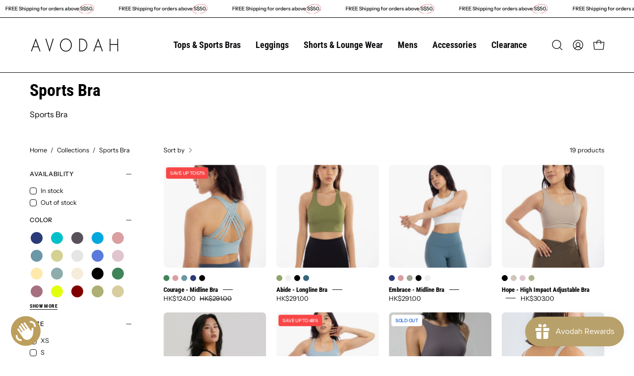

--- FILE ---
content_type: text/css
request_url: https://merchant.cdn.hoolah.co/avodah-label.myshopify.com/hoolah-library.css
body_size: 285
content:
.hoolah_collection_widget{line-height:1}.hoolah_product_widget{line-height:1.1}#hoolah-tagline img{display:inline-block;margin-bottom:-1px}.variations_form_ppr .price_varies+.hoolah_product_widget{margin-top:-12px;margin-bottom:15px}.variations_form_ppr .price_varies .hoolah_product_widget{margin-top:6px;line-height:16px}#hoolah-learn-more{display:inline-block;margin-bottom:2px}.price-review .hoolah_product_widget{margin-top:10px}.entry-summary .price-review .price_range .price_varies+.hoolah_product_widget{line-height:16px}.mfp-content #price_qs .hoolah_product_widget{line-height:14px}.payment_method_hoolah_checkout span.payment_method_icons{display:none !important}#hoolah-learn-more{font-size:70%;margin-left:6px;vertical-align:middle;text-decoration:underline;cursor:pointer}.bold{font-weight:600}#modal-elem img{vertical-align:unset;display:inline}.shopback-checkout-logo{display:inline-block;width:auto;vertical-align:middle;height:26px !important}.shopback-checkout-promo{display:inline-block;width:auto;vertical-align:middle;height:26px !important}

--- FILE ---
content_type: text/javascript; charset=utf-8
request_url: https://avodahactive.com/en-hk/products/alpha-high-impact-sports-bra.js
body_size: 694
content:
{"id":8012631572704,"title":"Alpha - High Impact Sports Bra","handle":"alpha-high-impact-sports-bra","description":"\u003cmeta charset=\"UTF-8\"\u003e\n\u003ch3 data-mce-fragment=\"1\"\u003e\u003cspan data-mce-fragment=\"1\"\u003eWhy you will love it :\u003c\/span\u003e\u003c\/h3\u003e\n\u003cp data-mce-fragment=\"1\"\u003eOne of the main sellers in our store, the Alpha - High Impact Sports Bra is an excellent high neck sports bra.  Ladies love the snug and comfortable feel.  This sports bra is perfect for your spin classes and high intensity workouts.  Remember to pair it with the Alpha Leggings.\u003c\/p\u003e\n\u003ch3 data-mce-fragment=\"1\"\u003e\u003cspan data-mce-fragment=\"1\"\u003eFeatures : \u003c\/span\u003e\u003c\/h3\u003e\n\u003cul data-mce-fragment=\"1\"\u003e\n\u003cli data-mce-fragment=\"1\"\u003eHigh neck design \u003c\/li\u003e\n\u003cli data-mce-fragment=\"1\"\u003eSweat Wicking \u003cbr data-mce-fragment=\"1\"\u003e\n\u003c\/li\u003e\n\u003cli data-mce-fragment=\"1\"\u003e\u003cspan data-mce-fragment=\"1\"\u003e4-way stretch\u003c\/span\u003e\u003c\/li\u003e\n\u003c\/ul\u003e\n\u003ch3 data-mce-fragment=\"1\"\u003e\u003cspan data-mce-fragment=\"1\"\u003eType of Activities : \u003c\/span\u003e\u003c\/h3\u003e\n\u003cul data-mce-fragment=\"1\"\u003e\n\u003cli data-mce-fragment=\"1\"\u003e\u003cspan mce-data-marked=\"1\" data-mce-fragment=\"1\"\u003eSpin\u003c\/span\u003e\u003c\/li\u003e\n\u003cli data-mce-fragment=\"1\"\u003eHIIT,\u003c\/li\u003e\n\u003cli data-mce-fragment=\"1\"\u003e\u003cspan mce-data-marked=\"1\" data-mce-fragment=\"1\"\u003eStretch and Mobility\u003c\/span\u003e\u003c\/li\u003e\n\u003c\/ul\u003e","published_at":"2023-11-30T09:00:58+08:00","created_at":"2023-03-14T23:55:22+08:00","vendor":"Avodah Active","type":"Sports Bra","tags":["fbtt4_alpha-leggings","Sports Bra"],"price":30300,"price_min":30300,"price_max":30300,"available":false,"price_varies":false,"compare_at_price":30300,"compare_at_price_min":30300,"compare_at_price_max":30300,"compare_at_price_varies":false,"variants":[{"id":43922270126304,"title":"Ash \/ XS","option1":"Ash","option2":"XS","option3":null,"sku":"AVD-APH-SBHGH-ASH-0XS","requires_shipping":true,"taxable":true,"featured_image":{"id":39455382929632,"product_id":8012631572704,"position":1,"created_at":"2023-11-30T08:56:25+08:00","updated_at":"2023-11-30T08:56:26+08:00","alt":null,"width":1024,"height":1024,"src":"https:\/\/cdn.shopify.com\/s\/files\/1\/0617\/3016\/0864\/files\/Unity_Ash_1.jpg?v=1701305786","variant_ids":[43922270126304,43922270159072,43922270191840,43922270224608]},"available":false,"name":"Alpha - High Impact Sports Bra - Ash \/ XS","public_title":"Ash \/ XS","options":["Ash","XS"],"price":30300,"weight":0,"compare_at_price":30300,"inventory_management":"shopify","barcode":"70126304","featured_media":{"alt":null,"id":32074838540512,"position":1,"preview_image":{"aspect_ratio":1.0,"height":1024,"width":1024,"src":"https:\/\/cdn.shopify.com\/s\/files\/1\/0617\/3016\/0864\/files\/Unity_Ash_1.jpg?v=1701305786"}},"requires_selling_plan":false,"selling_plan_allocations":[]},{"id":43922270159072,"title":"Ash \/ S","option1":"Ash","option2":"S","option3":null,"sku":"AVD-APH-SBHGH-ASH-00S","requires_shipping":true,"taxable":true,"featured_image":{"id":39455382929632,"product_id":8012631572704,"position":1,"created_at":"2023-11-30T08:56:25+08:00","updated_at":"2023-11-30T08:56:26+08:00","alt":null,"width":1024,"height":1024,"src":"https:\/\/cdn.shopify.com\/s\/files\/1\/0617\/3016\/0864\/files\/Unity_Ash_1.jpg?v=1701305786","variant_ids":[43922270126304,43922270159072,43922270191840,43922270224608]},"available":false,"name":"Alpha - High Impact Sports Bra - Ash \/ S","public_title":"Ash \/ S","options":["Ash","S"],"price":30300,"weight":0,"compare_at_price":30300,"inventory_management":"shopify","barcode":"70159072","featured_media":{"alt":null,"id":32074838540512,"position":1,"preview_image":{"aspect_ratio":1.0,"height":1024,"width":1024,"src":"https:\/\/cdn.shopify.com\/s\/files\/1\/0617\/3016\/0864\/files\/Unity_Ash_1.jpg?v=1701305786"}},"requires_selling_plan":false,"selling_plan_allocations":[]},{"id":43922270191840,"title":"Ash \/ M","option1":"Ash","option2":"M","option3":null,"sku":"AVD-APH-SBHGH-ASH-00M","requires_shipping":true,"taxable":true,"featured_image":{"id":39455382929632,"product_id":8012631572704,"position":1,"created_at":"2023-11-30T08:56:25+08:00","updated_at":"2023-11-30T08:56:26+08:00","alt":null,"width":1024,"height":1024,"src":"https:\/\/cdn.shopify.com\/s\/files\/1\/0617\/3016\/0864\/files\/Unity_Ash_1.jpg?v=1701305786","variant_ids":[43922270126304,43922270159072,43922270191840,43922270224608]},"available":false,"name":"Alpha - High Impact Sports Bra - Ash \/ M","public_title":"Ash \/ M","options":["Ash","M"],"price":30300,"weight":0,"compare_at_price":30300,"inventory_management":"shopify","barcode":"70191840","featured_media":{"alt":null,"id":32074838540512,"position":1,"preview_image":{"aspect_ratio":1.0,"height":1024,"width":1024,"src":"https:\/\/cdn.shopify.com\/s\/files\/1\/0617\/3016\/0864\/files\/Unity_Ash_1.jpg?v=1701305786"}},"requires_selling_plan":false,"selling_plan_allocations":[]},{"id":43922270224608,"title":"Ash \/ L","option1":"Ash","option2":"L","option3":null,"sku":"AVD-APH-SBHGH-ASH-00L","requires_shipping":true,"taxable":true,"featured_image":{"id":39455382929632,"product_id":8012631572704,"position":1,"created_at":"2023-11-30T08:56:25+08:00","updated_at":"2023-11-30T08:56:26+08:00","alt":null,"width":1024,"height":1024,"src":"https:\/\/cdn.shopify.com\/s\/files\/1\/0617\/3016\/0864\/files\/Unity_Ash_1.jpg?v=1701305786","variant_ids":[43922270126304,43922270159072,43922270191840,43922270224608]},"available":false,"name":"Alpha - High Impact Sports Bra - Ash \/ L","public_title":"Ash \/ L","options":["Ash","L"],"price":30300,"weight":0,"compare_at_price":30300,"inventory_management":"shopify","barcode":"70224608","featured_media":{"alt":null,"id":32074838540512,"position":1,"preview_image":{"aspect_ratio":1.0,"height":1024,"width":1024,"src":"https:\/\/cdn.shopify.com\/s\/files\/1\/0617\/3016\/0864\/files\/Unity_Ash_1.jpg?v=1701305786"}},"requires_selling_plan":false,"selling_plan_allocations":[]},{"id":43922269864160,"title":"Jet \/ XS","option1":"Jet","option2":"XS","option3":null,"sku":"AVD-APH-SBHGH-JET-0XS","requires_shipping":true,"taxable":true,"featured_image":{"id":39455386337504,"product_id":8012631572704,"position":4,"created_at":"2023-11-30T08:58:26+08:00","updated_at":"2023-11-30T08:59:35+08:00","alt":null,"width":1024,"height":1024,"src":"https:\/\/cdn.shopify.com\/s\/files\/1\/0617\/3016\/0864\/files\/Alpha_Jet_1.jpg?v=1701305975","variant_ids":[43922269864160,43922269896928,43922269929696,43922269962464]},"available":false,"name":"Alpha - High Impact Sports Bra - Jet \/ XS","public_title":"Jet \/ XS","options":["Jet","XS"],"price":30300,"weight":0,"compare_at_price":30300,"inventory_management":"shopify","barcode":"69864160","featured_media":{"alt":null,"id":32074841981152,"position":4,"preview_image":{"aspect_ratio":1.0,"height":1024,"width":1024,"src":"https:\/\/cdn.shopify.com\/s\/files\/1\/0617\/3016\/0864\/files\/Alpha_Jet_1.jpg?v=1701305975"}},"requires_selling_plan":false,"selling_plan_allocations":[]},{"id":43922269896928,"title":"Jet \/ S","option1":"Jet","option2":"S","option3":null,"sku":"AVD-APH-SBHGH-JET-00S","requires_shipping":true,"taxable":true,"featured_image":{"id":39455386337504,"product_id":8012631572704,"position":4,"created_at":"2023-11-30T08:58:26+08:00","updated_at":"2023-11-30T08:59:35+08:00","alt":null,"width":1024,"height":1024,"src":"https:\/\/cdn.shopify.com\/s\/files\/1\/0617\/3016\/0864\/files\/Alpha_Jet_1.jpg?v=1701305975","variant_ids":[43922269864160,43922269896928,43922269929696,43922269962464]},"available":false,"name":"Alpha - High Impact Sports Bra - Jet \/ S","public_title":"Jet \/ S","options":["Jet","S"],"price":30300,"weight":0,"compare_at_price":30300,"inventory_management":"shopify","barcode":"69896928","featured_media":{"alt":null,"id":32074841981152,"position":4,"preview_image":{"aspect_ratio":1.0,"height":1024,"width":1024,"src":"https:\/\/cdn.shopify.com\/s\/files\/1\/0617\/3016\/0864\/files\/Alpha_Jet_1.jpg?v=1701305975"}},"requires_selling_plan":false,"selling_plan_allocations":[]},{"id":43922269929696,"title":"Jet \/ M","option1":"Jet","option2":"M","option3":null,"sku":"AVD-APH-SBHGH-JET-00M","requires_shipping":true,"taxable":true,"featured_image":{"id":39455386337504,"product_id":8012631572704,"position":4,"created_at":"2023-11-30T08:58:26+08:00","updated_at":"2023-11-30T08:59:35+08:00","alt":null,"width":1024,"height":1024,"src":"https:\/\/cdn.shopify.com\/s\/files\/1\/0617\/3016\/0864\/files\/Alpha_Jet_1.jpg?v=1701305975","variant_ids":[43922269864160,43922269896928,43922269929696,43922269962464]},"available":false,"name":"Alpha - High Impact Sports Bra - Jet \/ M","public_title":"Jet \/ M","options":["Jet","M"],"price":30300,"weight":0,"compare_at_price":30300,"inventory_management":"shopify","barcode":"69929696","featured_media":{"alt":null,"id":32074841981152,"position":4,"preview_image":{"aspect_ratio":1.0,"height":1024,"width":1024,"src":"https:\/\/cdn.shopify.com\/s\/files\/1\/0617\/3016\/0864\/files\/Alpha_Jet_1.jpg?v=1701305975"}},"requires_selling_plan":false,"selling_plan_allocations":[]},{"id":43922269962464,"title":"Jet \/ L","option1":"Jet","option2":"L","option3":null,"sku":"AVD-APH-SBHGH-JET-00L","requires_shipping":true,"taxable":true,"featured_image":{"id":39455386337504,"product_id":8012631572704,"position":4,"created_at":"2023-11-30T08:58:26+08:00","updated_at":"2023-11-30T08:59:35+08:00","alt":null,"width":1024,"height":1024,"src":"https:\/\/cdn.shopify.com\/s\/files\/1\/0617\/3016\/0864\/files\/Alpha_Jet_1.jpg?v=1701305975","variant_ids":[43922269864160,43922269896928,43922269929696,43922269962464]},"available":false,"name":"Alpha - High Impact Sports Bra - Jet \/ L","public_title":"Jet \/ L","options":["Jet","L"],"price":30300,"weight":0,"compare_at_price":30300,"inventory_management":"shopify","barcode":"69962464","featured_media":{"alt":null,"id":32074841981152,"position":4,"preview_image":{"aspect_ratio":1.0,"height":1024,"width":1024,"src":"https:\/\/cdn.shopify.com\/s\/files\/1\/0617\/3016\/0864\/files\/Alpha_Jet_1.jpg?v=1701305975"}},"requires_selling_plan":false,"selling_plan_allocations":[]},{"id":43922269995232,"title":"Fern \/ XS","option1":"Fern","option2":"XS","option3":null,"sku":"AVD-APH-SBHGH-FER-0XS","requires_shipping":true,"taxable":true,"featured_image":{"id":39455383847136,"product_id":8012631572704,"position":6,"created_at":"2023-11-30T08:56:36+08:00","updated_at":"2023-11-30T08:59:35+08:00","alt":null,"width":1024,"height":1024,"src":"https:\/\/cdn.shopify.com\/s\/files\/1\/0617\/3016\/0864\/files\/Alpha_Fern_SportsBra_2.jpg?v=1701305975","variant_ids":[43922269995232,43922270028000,43922270060768,43922270093536]},"available":false,"name":"Alpha - High Impact Sports Bra - Fern \/ XS","public_title":"Fern \/ XS","options":["Fern","XS"],"price":30300,"weight":0,"compare_at_price":30300,"inventory_management":"shopify","barcode":"69995232","featured_media":{"alt":null,"id":32074839326944,"position":6,"preview_image":{"aspect_ratio":1.0,"height":1024,"width":1024,"src":"https:\/\/cdn.shopify.com\/s\/files\/1\/0617\/3016\/0864\/files\/Alpha_Fern_SportsBra_2.jpg?v=1701305975"}},"requires_selling_plan":false,"selling_plan_allocations":[]},{"id":43922270028000,"title":"Fern \/ S","option1":"Fern","option2":"S","option3":null,"sku":"AVD-APH-SBHGH-FER-00S","requires_shipping":true,"taxable":true,"featured_image":{"id":39455383847136,"product_id":8012631572704,"position":6,"created_at":"2023-11-30T08:56:36+08:00","updated_at":"2023-11-30T08:59:35+08:00","alt":null,"width":1024,"height":1024,"src":"https:\/\/cdn.shopify.com\/s\/files\/1\/0617\/3016\/0864\/files\/Alpha_Fern_SportsBra_2.jpg?v=1701305975","variant_ids":[43922269995232,43922270028000,43922270060768,43922270093536]},"available":false,"name":"Alpha - High Impact Sports Bra - Fern \/ S","public_title":"Fern \/ S","options":["Fern","S"],"price":30300,"weight":0,"compare_at_price":30300,"inventory_management":"shopify","barcode":"70028000","featured_media":{"alt":null,"id":32074839326944,"position":6,"preview_image":{"aspect_ratio":1.0,"height":1024,"width":1024,"src":"https:\/\/cdn.shopify.com\/s\/files\/1\/0617\/3016\/0864\/files\/Alpha_Fern_SportsBra_2.jpg?v=1701305975"}},"requires_selling_plan":false,"selling_plan_allocations":[]},{"id":43922270060768,"title":"Fern \/ M","option1":"Fern","option2":"M","option3":null,"sku":"AVD-APH-SBHGH-FER-00M","requires_shipping":true,"taxable":true,"featured_image":{"id":39455383847136,"product_id":8012631572704,"position":6,"created_at":"2023-11-30T08:56:36+08:00","updated_at":"2023-11-30T08:59:35+08:00","alt":null,"width":1024,"height":1024,"src":"https:\/\/cdn.shopify.com\/s\/files\/1\/0617\/3016\/0864\/files\/Alpha_Fern_SportsBra_2.jpg?v=1701305975","variant_ids":[43922269995232,43922270028000,43922270060768,43922270093536]},"available":false,"name":"Alpha - High Impact Sports Bra - Fern \/ M","public_title":"Fern \/ M","options":["Fern","M"],"price":30300,"weight":0,"compare_at_price":30300,"inventory_management":"shopify","barcode":"70060768","featured_media":{"alt":null,"id":32074839326944,"position":6,"preview_image":{"aspect_ratio":1.0,"height":1024,"width":1024,"src":"https:\/\/cdn.shopify.com\/s\/files\/1\/0617\/3016\/0864\/files\/Alpha_Fern_SportsBra_2.jpg?v=1701305975"}},"requires_selling_plan":false,"selling_plan_allocations":[]},{"id":43922270093536,"title":"Fern \/ L","option1":"Fern","option2":"L","option3":null,"sku":"AVD-APH-SBHGH-FER-00L","requires_shipping":true,"taxable":true,"featured_image":{"id":39455383847136,"product_id":8012631572704,"position":6,"created_at":"2023-11-30T08:56:36+08:00","updated_at":"2023-11-30T08:59:35+08:00","alt":null,"width":1024,"height":1024,"src":"https:\/\/cdn.shopify.com\/s\/files\/1\/0617\/3016\/0864\/files\/Alpha_Fern_SportsBra_2.jpg?v=1701305975","variant_ids":[43922269995232,43922270028000,43922270060768,43922270093536]},"available":false,"name":"Alpha - High Impact Sports Bra - Fern \/ L","public_title":"Fern \/ L","options":["Fern","L"],"price":30300,"weight":0,"compare_at_price":30300,"inventory_management":"shopify","barcode":"70093536","featured_media":{"alt":null,"id":32074839326944,"position":6,"preview_image":{"aspect_ratio":1.0,"height":1024,"width":1024,"src":"https:\/\/cdn.shopify.com\/s\/files\/1\/0617\/3016\/0864\/files\/Alpha_Fern_SportsBra_2.jpg?v=1701305975"}},"requires_selling_plan":false,"selling_plan_allocations":[]}],"images":["\/\/cdn.shopify.com\/s\/files\/1\/0617\/3016\/0864\/files\/Unity_Ash_1.jpg?v=1701305786","\/\/cdn.shopify.com\/s\/files\/1\/0617\/3016\/0864\/files\/Unity_Ash_2.jpg?v=1701305787","\/\/cdn.shopify.com\/s\/files\/1\/0617\/3016\/0864\/files\/Unity_Ash_3.jpg?v=1701305787","\/\/cdn.shopify.com\/s\/files\/1\/0617\/3016\/0864\/files\/Alpha_Jet_1.jpg?v=1701305975","\/\/cdn.shopify.com\/s\/files\/1\/0617\/3016\/0864\/files\/Alpha_Fern_SportsBra_1.jpg?v=1701305975","\/\/cdn.shopify.com\/s\/files\/1\/0617\/3016\/0864\/files\/Alpha_Fern_SportsBra_2.jpg?v=1701305975"],"featured_image":"\/\/cdn.shopify.com\/s\/files\/1\/0617\/3016\/0864\/files\/Unity_Ash_1.jpg?v=1701305786","options":[{"name":"Color","position":1,"values":["Ash","Jet","Fern"]},{"name":"Size","position":2,"values":["XS","S","M","L"]}],"url":"\/en-hk\/products\/alpha-high-impact-sports-bra","media":[{"alt":null,"id":32074838540512,"position":1,"preview_image":{"aspect_ratio":1.0,"height":1024,"width":1024,"src":"https:\/\/cdn.shopify.com\/s\/files\/1\/0617\/3016\/0864\/files\/Unity_Ash_1.jpg?v=1701305786"},"aspect_ratio":1.0,"height":1024,"media_type":"image","src":"https:\/\/cdn.shopify.com\/s\/files\/1\/0617\/3016\/0864\/files\/Unity_Ash_1.jpg?v=1701305786","width":1024},{"alt":null,"id":32074838573280,"position":2,"preview_image":{"aspect_ratio":1.0,"height":1024,"width":1024,"src":"https:\/\/cdn.shopify.com\/s\/files\/1\/0617\/3016\/0864\/files\/Unity_Ash_2.jpg?v=1701305787"},"aspect_ratio":1.0,"height":1024,"media_type":"image","src":"https:\/\/cdn.shopify.com\/s\/files\/1\/0617\/3016\/0864\/files\/Unity_Ash_2.jpg?v=1701305787","width":1024},{"alt":null,"id":32074838606048,"position":3,"preview_image":{"aspect_ratio":1.0,"height":1024,"width":1024,"src":"https:\/\/cdn.shopify.com\/s\/files\/1\/0617\/3016\/0864\/files\/Unity_Ash_3.jpg?v=1701305787"},"aspect_ratio":1.0,"height":1024,"media_type":"image","src":"https:\/\/cdn.shopify.com\/s\/files\/1\/0617\/3016\/0864\/files\/Unity_Ash_3.jpg?v=1701305787","width":1024},{"alt":null,"id":32074841981152,"position":4,"preview_image":{"aspect_ratio":1.0,"height":1024,"width":1024,"src":"https:\/\/cdn.shopify.com\/s\/files\/1\/0617\/3016\/0864\/files\/Alpha_Jet_1.jpg?v=1701305975"},"aspect_ratio":1.0,"height":1024,"media_type":"image","src":"https:\/\/cdn.shopify.com\/s\/files\/1\/0617\/3016\/0864\/files\/Alpha_Jet_1.jpg?v=1701305975","width":1024},{"alt":null,"id":32074839294176,"position":5,"preview_image":{"aspect_ratio":1.0,"height":1024,"width":1024,"src":"https:\/\/cdn.shopify.com\/s\/files\/1\/0617\/3016\/0864\/files\/Alpha_Fern_SportsBra_1.jpg?v=1701305975"},"aspect_ratio":1.0,"height":1024,"media_type":"image","src":"https:\/\/cdn.shopify.com\/s\/files\/1\/0617\/3016\/0864\/files\/Alpha_Fern_SportsBra_1.jpg?v=1701305975","width":1024},{"alt":null,"id":32074839326944,"position":6,"preview_image":{"aspect_ratio":1.0,"height":1024,"width":1024,"src":"https:\/\/cdn.shopify.com\/s\/files\/1\/0617\/3016\/0864\/files\/Alpha_Fern_SportsBra_2.jpg?v=1701305975"},"aspect_ratio":1.0,"height":1024,"media_type":"image","src":"https:\/\/cdn.shopify.com\/s\/files\/1\/0617\/3016\/0864\/files\/Alpha_Fern_SportsBra_2.jpg?v=1701305975","width":1024}],"requires_selling_plan":false,"selling_plan_groups":[]}

--- FILE ---
content_type: text/javascript; charset=utf-8
request_url: https://avodahactive.com/en-hk/products/celebrate-midline-sports-bra.js
body_size: 1159
content:
{"id":8012591235296,"title":"Celebrate - Midline Sports Bra","handle":"celebrate-midline-sports-bra","description":"\u003ch3 data-mce-fragment=\"1\"\u003e\u003cspan data-mce-fragment=\"1\"\u003eWhy you will love it :\u003c\/span\u003e\u003c\/h3\u003e\n\u003cp data-mce-fragment=\"1\"\u003eWe made this sports bra, Celebrate - Midline Sports Bra  using a similar ribbed fabric as Beloved and Endeared, but just a bit thicker to ensure that you are able to do even the hardest HIIT workouts.\u003c\/p\u003e\n\u003ch3 data-mce-fragment=\"1\"\u003e\u003cspan data-mce-fragment=\"1\"\u003eFeatures : \u003c\/span\u003e\u003c\/h3\u003e\n\u003cul data-mce-fragment=\"1\"\u003e\n\u003cli data-mce-fragment=\"1\"\u003eVersatile\u003c\/li\u003e\n\u003cli data-mce-fragment=\"1\"\u003eSweat Wicking \u003cbr\u003e\n\u003c\/li\u003e\n\u003cli data-mce-fragment=\"1\"\u003eRibbed Design\u003c\/li\u003e\n\u003c\/ul\u003e\n\u003ch3 data-mce-fragment=\"1\"\u003e\u003cspan data-mce-fragment=\"1\"\u003eType of Activities : \u003c\/span\u003e\u003c\/h3\u003e\n\u003cul data-mce-fragment=\"1\"\u003e\n\u003cli data-mce-fragment=\"1\"\u003eSpin\u003cbr data-mce-fragment=\"1\"\u003e\n\u003c\/li\u003e\n\u003cli data-mce-fragment=\"1\"\u003e\u003cspan data-mce-fragment=\"1\" mce-data-marked=\"1\"\u003eZumba\u003c\/span\u003e\u003c\/li\u003e\n\u003cli data-mce-fragment=\"1\"\u003e\u003cspan data-mce-fragment=\"1\" mce-data-marked=\"1\"\u003eHigh Intensity Workout. \u003c\/span\u003e\u003c\/li\u003e\n\u003cli data-mce-fragment=\"1\"\u003eLight, everyday wear\u003c\/li\u003e\n\u003c\/ul\u003e\n\u003c!----\u003e","published_at":"2024-07-22T16:53:53+08:00","created_at":"2023-03-14T23:28:54+08:00","vendor":"Avodah Active","type":"Sports Bra","tags":["Sports Bra"],"price":30300,"price_min":30300,"price_max":30300,"available":true,"price_varies":false,"compare_at_price":30300,"compare_at_price_min":30300,"compare_at_price_max":30300,"compare_at_price_varies":false,"variants":[{"id":43922180309216,"title":"Jet \/ XS","option1":"Jet","option2":"XS","option3":null,"sku":"AVD-CLB-SBCLP-JET-0XS","requires_shipping":true,"taxable":true,"featured_image":{"id":41660055617760,"product_id":8012591235296,"position":5,"created_at":"2024-07-22T16:50:35+08:00","updated_at":"2024-07-22T16:50:37+08:00","alt":null,"width":528,"height":528,"src":"https:\/\/cdn.shopify.com\/s\/files\/1\/0617\/3016\/0864\/files\/Celebrate_Jet_2.jpg?v=1721638237","variant_ids":[43922180309216,43922180341984,43922180374752,43922180407520]},"available":false,"name":"Celebrate - Midline Sports Bra - Jet \/ XS","public_title":"Jet \/ XS","options":["Jet","XS"],"price":30300,"weight":0,"compare_at_price":30300,"inventory_management":"shopify","barcode":"80309216","featured_media":{"alt":null,"id":34176977174752,"position":5,"preview_image":{"aspect_ratio":1.0,"height":528,"width":528,"src":"https:\/\/cdn.shopify.com\/s\/files\/1\/0617\/3016\/0864\/files\/Celebrate_Jet_2.jpg?v=1721638237"}},"requires_selling_plan":false,"selling_plan_allocations":[]},{"id":43922180341984,"title":"Jet \/ S","option1":"Jet","option2":"S","option3":null,"sku":"AVD-CLB-SBCLP-JET-00S","requires_shipping":true,"taxable":true,"featured_image":{"id":41660055617760,"product_id":8012591235296,"position":5,"created_at":"2024-07-22T16:50:35+08:00","updated_at":"2024-07-22T16:50:37+08:00","alt":null,"width":528,"height":528,"src":"https:\/\/cdn.shopify.com\/s\/files\/1\/0617\/3016\/0864\/files\/Celebrate_Jet_2.jpg?v=1721638237","variant_ids":[43922180309216,43922180341984,43922180374752,43922180407520]},"available":true,"name":"Celebrate - Midline Sports Bra - Jet \/ S","public_title":"Jet \/ S","options":["Jet","S"],"price":30300,"weight":0,"compare_at_price":30300,"inventory_management":"shopify","barcode":"80341984","featured_media":{"alt":null,"id":34176977174752,"position":5,"preview_image":{"aspect_ratio":1.0,"height":528,"width":528,"src":"https:\/\/cdn.shopify.com\/s\/files\/1\/0617\/3016\/0864\/files\/Celebrate_Jet_2.jpg?v=1721638237"}},"requires_selling_plan":false,"selling_plan_allocations":[]},{"id":43922180374752,"title":"Jet \/ M","option1":"Jet","option2":"M","option3":null,"sku":"AVD-CLB-SBCLP-JET-00M","requires_shipping":true,"taxable":true,"featured_image":{"id":41660055617760,"product_id":8012591235296,"position":5,"created_at":"2024-07-22T16:50:35+08:00","updated_at":"2024-07-22T16:50:37+08:00","alt":null,"width":528,"height":528,"src":"https:\/\/cdn.shopify.com\/s\/files\/1\/0617\/3016\/0864\/files\/Celebrate_Jet_2.jpg?v=1721638237","variant_ids":[43922180309216,43922180341984,43922180374752,43922180407520]},"available":false,"name":"Celebrate - Midline Sports Bra - Jet \/ M","public_title":"Jet \/ M","options":["Jet","M"],"price":30300,"weight":0,"compare_at_price":30300,"inventory_management":"shopify","barcode":"80374752","featured_media":{"alt":null,"id":34176977174752,"position":5,"preview_image":{"aspect_ratio":1.0,"height":528,"width":528,"src":"https:\/\/cdn.shopify.com\/s\/files\/1\/0617\/3016\/0864\/files\/Celebrate_Jet_2.jpg?v=1721638237"}},"requires_selling_plan":false,"selling_plan_allocations":[]},{"id":43922180407520,"title":"Jet \/ L","option1":"Jet","option2":"L","option3":null,"sku":"AVD-CLB-SBCLP-JET-00L","requires_shipping":true,"taxable":true,"featured_image":{"id":41660055617760,"product_id":8012591235296,"position":5,"created_at":"2024-07-22T16:50:35+08:00","updated_at":"2024-07-22T16:50:37+08:00","alt":null,"width":528,"height":528,"src":"https:\/\/cdn.shopify.com\/s\/files\/1\/0617\/3016\/0864\/files\/Celebrate_Jet_2.jpg?v=1721638237","variant_ids":[43922180309216,43922180341984,43922180374752,43922180407520]},"available":false,"name":"Celebrate - Midline Sports Bra - Jet \/ L","public_title":"Jet \/ L","options":["Jet","L"],"price":30300,"weight":0,"compare_at_price":30300,"inventory_management":"shopify","barcode":"80407520","featured_media":{"alt":null,"id":34176977174752,"position":5,"preview_image":{"aspect_ratio":1.0,"height":528,"width":528,"src":"https:\/\/cdn.shopify.com\/s\/files\/1\/0617\/3016\/0864\/files\/Celebrate_Jet_2.jpg?v=1721638237"}},"requires_selling_plan":false,"selling_plan_allocations":[]},{"id":43922180440288,"title":"Ivory \/ XS","option1":"Ivory","option2":"XS","option3":null,"sku":"AVD-CLB-SBCLP-IVO-0XS","requires_shipping":true,"taxable":true,"featured_image":{"id":41660055486688,"product_id":8012591235296,"position":2,"created_at":"2024-07-22T16:50:34+08:00","updated_at":"2024-07-22T16:50:36+08:00","alt":null,"width":528,"height":528,"src":"https:\/\/cdn.shopify.com\/s\/files\/1\/0617\/3016\/0864\/files\/Celebrate_Ivory_2.jpg?v=1721638236","variant_ids":[43922180440288,43922180473056,43922180505824,43922180538592]},"available":false,"name":"Celebrate - Midline Sports Bra - Ivory \/ XS","public_title":"Ivory \/ XS","options":["Ivory","XS"],"price":30300,"weight":0,"compare_at_price":30300,"inventory_management":"shopify","barcode":"80440288","featured_media":{"alt":null,"id":34176977076448,"position":2,"preview_image":{"aspect_ratio":1.0,"height":528,"width":528,"src":"https:\/\/cdn.shopify.com\/s\/files\/1\/0617\/3016\/0864\/files\/Celebrate_Ivory_2.jpg?v=1721638236"}},"requires_selling_plan":false,"selling_plan_allocations":[]},{"id":43922180473056,"title":"Ivory \/ S","option1":"Ivory","option2":"S","option3":null,"sku":"AVD-CLB-SBCLP-IVO-00S","requires_shipping":true,"taxable":true,"featured_image":{"id":41660055486688,"product_id":8012591235296,"position":2,"created_at":"2024-07-22T16:50:34+08:00","updated_at":"2024-07-22T16:50:36+08:00","alt":null,"width":528,"height":528,"src":"https:\/\/cdn.shopify.com\/s\/files\/1\/0617\/3016\/0864\/files\/Celebrate_Ivory_2.jpg?v=1721638236","variant_ids":[43922180440288,43922180473056,43922180505824,43922180538592]},"available":true,"name":"Celebrate - Midline Sports Bra - Ivory \/ S","public_title":"Ivory \/ S","options":["Ivory","S"],"price":30300,"weight":0,"compare_at_price":30300,"inventory_management":"shopify","barcode":"80473056","featured_media":{"alt":null,"id":34176977076448,"position":2,"preview_image":{"aspect_ratio":1.0,"height":528,"width":528,"src":"https:\/\/cdn.shopify.com\/s\/files\/1\/0617\/3016\/0864\/files\/Celebrate_Ivory_2.jpg?v=1721638236"}},"requires_selling_plan":false,"selling_plan_allocations":[]},{"id":43922180505824,"title":"Ivory \/ M","option1":"Ivory","option2":"M","option3":null,"sku":"AVD-CLB-SBCLP-IVO-00M","requires_shipping":true,"taxable":true,"featured_image":{"id":41660055486688,"product_id":8012591235296,"position":2,"created_at":"2024-07-22T16:50:34+08:00","updated_at":"2024-07-22T16:50:36+08:00","alt":null,"width":528,"height":528,"src":"https:\/\/cdn.shopify.com\/s\/files\/1\/0617\/3016\/0864\/files\/Celebrate_Ivory_2.jpg?v=1721638236","variant_ids":[43922180440288,43922180473056,43922180505824,43922180538592]},"available":false,"name":"Celebrate - Midline Sports Bra - Ivory \/ M","public_title":"Ivory \/ M","options":["Ivory","M"],"price":30300,"weight":0,"compare_at_price":30300,"inventory_management":"shopify","barcode":"80505824","featured_media":{"alt":null,"id":34176977076448,"position":2,"preview_image":{"aspect_ratio":1.0,"height":528,"width":528,"src":"https:\/\/cdn.shopify.com\/s\/files\/1\/0617\/3016\/0864\/files\/Celebrate_Ivory_2.jpg?v=1721638236"}},"requires_selling_plan":false,"selling_plan_allocations":[]},{"id":43922180538592,"title":"Ivory \/ L","option1":"Ivory","option2":"L","option3":null,"sku":"AVD-CLB-SBCLP-IVO-00L","requires_shipping":true,"taxable":true,"featured_image":{"id":41660055486688,"product_id":8012591235296,"position":2,"created_at":"2024-07-22T16:50:34+08:00","updated_at":"2024-07-22T16:50:36+08:00","alt":null,"width":528,"height":528,"src":"https:\/\/cdn.shopify.com\/s\/files\/1\/0617\/3016\/0864\/files\/Celebrate_Ivory_2.jpg?v=1721638236","variant_ids":[43922180440288,43922180473056,43922180505824,43922180538592]},"available":false,"name":"Celebrate - Midline Sports Bra - Ivory \/ L","public_title":"Ivory \/ L","options":["Ivory","L"],"price":30300,"weight":0,"compare_at_price":30300,"inventory_management":"shopify","barcode":"80538592","featured_media":{"alt":null,"id":34176977076448,"position":2,"preview_image":{"aspect_ratio":1.0,"height":528,"width":528,"src":"https:\/\/cdn.shopify.com\/s\/files\/1\/0617\/3016\/0864\/files\/Celebrate_Ivory_2.jpg?v=1721638236"}},"requires_selling_plan":false,"selling_plan_allocations":[]},{"id":43922180571360,"title":"Ruby \/ XS","option1":"Ruby","option2":"XS","option3":null,"sku":"AVD-CLB-SBCLP-RBY-0XS","requires_shipping":true,"taxable":true,"featured_image":{"id":41660055584992,"product_id":8012591235296,"position":6,"created_at":"2024-07-22T16:50:35+08:00","updated_at":"2024-07-22T16:50:36+08:00","alt":null,"width":528,"height":528,"src":"https:\/\/cdn.shopify.com\/s\/files\/1\/0617\/3016\/0864\/files\/Celebrate_Ruby_1.jpg?v=1721638236","variant_ids":[43922180571360,43922180604128,43922180636896,43922180669664]},"available":false,"name":"Celebrate - Midline Sports Bra - Ruby \/ XS","public_title":"Ruby \/ XS","options":["Ruby","XS"],"price":30300,"weight":0,"compare_at_price":30300,"inventory_management":"shopify","barcode":"80571360","featured_media":{"alt":null,"id":34176977207520,"position":6,"preview_image":{"aspect_ratio":1.0,"height":528,"width":528,"src":"https:\/\/cdn.shopify.com\/s\/files\/1\/0617\/3016\/0864\/files\/Celebrate_Ruby_1.jpg?v=1721638236"}},"requires_selling_plan":false,"selling_plan_allocations":[]},{"id":43922180604128,"title":"Ruby \/ S","option1":"Ruby","option2":"S","option3":null,"sku":"AVD-CLB-SBCLP-RBY-00S","requires_shipping":true,"taxable":true,"featured_image":{"id":41660055584992,"product_id":8012591235296,"position":6,"created_at":"2024-07-22T16:50:35+08:00","updated_at":"2024-07-22T16:50:36+08:00","alt":null,"width":528,"height":528,"src":"https:\/\/cdn.shopify.com\/s\/files\/1\/0617\/3016\/0864\/files\/Celebrate_Ruby_1.jpg?v=1721638236","variant_ids":[43922180571360,43922180604128,43922180636896,43922180669664]},"available":false,"name":"Celebrate - Midline Sports Bra - Ruby \/ S","public_title":"Ruby \/ S","options":["Ruby","S"],"price":30300,"weight":0,"compare_at_price":30300,"inventory_management":"shopify","barcode":"80604128","featured_media":{"alt":null,"id":34176977207520,"position":6,"preview_image":{"aspect_ratio":1.0,"height":528,"width":528,"src":"https:\/\/cdn.shopify.com\/s\/files\/1\/0617\/3016\/0864\/files\/Celebrate_Ruby_1.jpg?v=1721638236"}},"requires_selling_plan":false,"selling_plan_allocations":[]},{"id":43922180636896,"title":"Ruby \/ M","option1":"Ruby","option2":"M","option3":null,"sku":"AVD-CLB-SBCLP-RBY-00M","requires_shipping":true,"taxable":true,"featured_image":{"id":41660055584992,"product_id":8012591235296,"position":6,"created_at":"2024-07-22T16:50:35+08:00","updated_at":"2024-07-22T16:50:36+08:00","alt":null,"width":528,"height":528,"src":"https:\/\/cdn.shopify.com\/s\/files\/1\/0617\/3016\/0864\/files\/Celebrate_Ruby_1.jpg?v=1721638236","variant_ids":[43922180571360,43922180604128,43922180636896,43922180669664]},"available":false,"name":"Celebrate - Midline Sports Bra - Ruby \/ M","public_title":"Ruby \/ M","options":["Ruby","M"],"price":30300,"weight":0,"compare_at_price":30300,"inventory_management":"shopify","barcode":"80636896","featured_media":{"alt":null,"id":34176977207520,"position":6,"preview_image":{"aspect_ratio":1.0,"height":528,"width":528,"src":"https:\/\/cdn.shopify.com\/s\/files\/1\/0617\/3016\/0864\/files\/Celebrate_Ruby_1.jpg?v=1721638236"}},"requires_selling_plan":false,"selling_plan_allocations":[]},{"id":43922180669664,"title":"Ruby \/ L","option1":"Ruby","option2":"L","option3":null,"sku":"AVD-CLB-SBCLP-RBY-00L","requires_shipping":true,"taxable":true,"featured_image":{"id":41660055584992,"product_id":8012591235296,"position":6,"created_at":"2024-07-22T16:50:35+08:00","updated_at":"2024-07-22T16:50:36+08:00","alt":null,"width":528,"height":528,"src":"https:\/\/cdn.shopify.com\/s\/files\/1\/0617\/3016\/0864\/files\/Celebrate_Ruby_1.jpg?v=1721638236","variant_ids":[43922180571360,43922180604128,43922180636896,43922180669664]},"available":false,"name":"Celebrate - Midline Sports Bra - Ruby \/ L","public_title":"Ruby \/ L","options":["Ruby","L"],"price":30300,"weight":0,"compare_at_price":30300,"inventory_management":"shopify","barcode":"80669664","featured_media":{"alt":null,"id":34176977207520,"position":6,"preview_image":{"aspect_ratio":1.0,"height":528,"width":528,"src":"https:\/\/cdn.shopify.com\/s\/files\/1\/0617\/3016\/0864\/files\/Celebrate_Ruby_1.jpg?v=1721638236"}},"requires_selling_plan":false,"selling_plan_allocations":[]}],"images":["\/\/cdn.shopify.com\/s\/files\/1\/0617\/3016\/0864\/files\/Celebrate_Ivory_1.jpg?v=1721638236","\/\/cdn.shopify.com\/s\/files\/1\/0617\/3016\/0864\/files\/Celebrate_Ivory_2.jpg?v=1721638236","\/\/cdn.shopify.com\/s\/files\/1\/0617\/3016\/0864\/files\/Celebrate_Ivory_3.jpg?v=1721638236","\/\/cdn.shopify.com\/s\/files\/1\/0617\/3016\/0864\/files\/Celebrate_Jet_1.jpg?v=1721638236","\/\/cdn.shopify.com\/s\/files\/1\/0617\/3016\/0864\/files\/Celebrate_Jet_2.jpg?v=1721638237","\/\/cdn.shopify.com\/s\/files\/1\/0617\/3016\/0864\/files\/Celebrate_Ruby_1.jpg?v=1721638236","\/\/cdn.shopify.com\/s\/files\/1\/0617\/3016\/0864\/files\/Celebrate_Ruby_2.jpg?v=1721638236"],"featured_image":"\/\/cdn.shopify.com\/s\/files\/1\/0617\/3016\/0864\/files\/Celebrate_Ivory_1.jpg?v=1721638236","options":[{"name":"Color","position":1,"values":["Jet","Ivory","Ruby"]},{"name":"Size","position":2,"values":["XS","S","M","L"]}],"url":"\/en-hk\/products\/celebrate-midline-sports-bra","media":[{"alt":null,"id":34176977043680,"position":1,"preview_image":{"aspect_ratio":1.0,"height":528,"width":528,"src":"https:\/\/cdn.shopify.com\/s\/files\/1\/0617\/3016\/0864\/files\/Celebrate_Ivory_1.jpg?v=1721638236"},"aspect_ratio":1.0,"height":528,"media_type":"image","src":"https:\/\/cdn.shopify.com\/s\/files\/1\/0617\/3016\/0864\/files\/Celebrate_Ivory_1.jpg?v=1721638236","width":528},{"alt":null,"id":34176977076448,"position":2,"preview_image":{"aspect_ratio":1.0,"height":528,"width":528,"src":"https:\/\/cdn.shopify.com\/s\/files\/1\/0617\/3016\/0864\/files\/Celebrate_Ivory_2.jpg?v=1721638236"},"aspect_ratio":1.0,"height":528,"media_type":"image","src":"https:\/\/cdn.shopify.com\/s\/files\/1\/0617\/3016\/0864\/files\/Celebrate_Ivory_2.jpg?v=1721638236","width":528},{"alt":null,"id":34176977109216,"position":3,"preview_image":{"aspect_ratio":1.0,"height":528,"width":528,"src":"https:\/\/cdn.shopify.com\/s\/files\/1\/0617\/3016\/0864\/files\/Celebrate_Ivory_3.jpg?v=1721638236"},"aspect_ratio":1.0,"height":528,"media_type":"image","src":"https:\/\/cdn.shopify.com\/s\/files\/1\/0617\/3016\/0864\/files\/Celebrate_Ivory_3.jpg?v=1721638236","width":528},{"alt":null,"id":34176977141984,"position":4,"preview_image":{"aspect_ratio":1.0,"height":528,"width":528,"src":"https:\/\/cdn.shopify.com\/s\/files\/1\/0617\/3016\/0864\/files\/Celebrate_Jet_1.jpg?v=1721638236"},"aspect_ratio":1.0,"height":528,"media_type":"image","src":"https:\/\/cdn.shopify.com\/s\/files\/1\/0617\/3016\/0864\/files\/Celebrate_Jet_1.jpg?v=1721638236","width":528},{"alt":null,"id":34176977174752,"position":5,"preview_image":{"aspect_ratio":1.0,"height":528,"width":528,"src":"https:\/\/cdn.shopify.com\/s\/files\/1\/0617\/3016\/0864\/files\/Celebrate_Jet_2.jpg?v=1721638237"},"aspect_ratio":1.0,"height":528,"media_type":"image","src":"https:\/\/cdn.shopify.com\/s\/files\/1\/0617\/3016\/0864\/files\/Celebrate_Jet_2.jpg?v=1721638237","width":528},{"alt":null,"id":34176977207520,"position":6,"preview_image":{"aspect_ratio":1.0,"height":528,"width":528,"src":"https:\/\/cdn.shopify.com\/s\/files\/1\/0617\/3016\/0864\/files\/Celebrate_Ruby_1.jpg?v=1721638236"},"aspect_ratio":1.0,"height":528,"media_type":"image","src":"https:\/\/cdn.shopify.com\/s\/files\/1\/0617\/3016\/0864\/files\/Celebrate_Ruby_1.jpg?v=1721638236","width":528},{"alt":null,"id":34176977240288,"position":7,"preview_image":{"aspect_ratio":1.0,"height":528,"width":528,"src":"https:\/\/cdn.shopify.com\/s\/files\/1\/0617\/3016\/0864\/files\/Celebrate_Ruby_2.jpg?v=1721638236"},"aspect_ratio":1.0,"height":528,"media_type":"image","src":"https:\/\/cdn.shopify.com\/s\/files\/1\/0617\/3016\/0864\/files\/Celebrate_Ruby_2.jpg?v=1721638236","width":528}],"requires_selling_plan":false,"selling_plan_groups":[]}

--- FILE ---
content_type: text/javascript; charset=utf-8
request_url: https://avodahactive.com/en-hk/products/joyous-energise-sports-bra.js
body_size: 558
content:
{"id":8107220107488,"title":"Joyous - Energise Sports Bra","handle":"joyous-energise-sports-bra","description":"\u003ch3\u003e\u003cspan data-mce-fragment=\"1\"\u003eWhy you will love it :\u003c\/span\u003e\u003c\/h3\u003e\n\u003cp data-mce-fragment=\"1\"\u003eGorgeous back design, Joyous - Energise Sports Bra is such a sexy piece.  \u003c\/p\u003e\n\u003cp data-mce-fragment=\"1\"\u003eThis versatile piece can be worn for mobility, a long bike ride, or on your morning run - it's up to you.\u003c\/p\u003e\n\u003ch3 data-mce-fragment=\"1\"\u003e\u003cspan data-mce-fragment=\"1\"\u003eFeatures : \u003c\/span\u003e\u003c\/h3\u003e\n\u003cul data-mce-fragment=\"1\"\u003e\n\u003cli data-mce-fragment=\"1\"\u003e\u003cspan data-mce-fragment=\"1\"\u003eBreathable\u003c\/span\u003e\u003c\/li\u003e\n\u003cli data-mce-fragment=\"1\"\u003e\u003cspan data-mce-fragment=\"1\"\u003eButtery-Soft\u003c\/span\u003e\u003c\/li\u003e\n\u003cli data-mce-fragment=\"1\"\u003eSweat Wicking \u003cbr data-mce-fragment=\"1\"\u003e\n\u003c\/li\u003e\n\u003cli data-mce-fragment=\"1\"\u003e\u003cspan data-mce-fragment=\"1\"\u003e4-way stretch\u003c\/span\u003e\u003c\/li\u003e\n\u003c\/ul\u003e\n\u003ch3 data-mce-fragment=\"1\"\u003e\u003cspan data-mce-fragment=\"1\"\u003eType of Activities : \u003c\/span\u003e\u003c\/h3\u003e\n\u003cul data-mce-fragment=\"1\"\u003e\n\u003cli data-mce-fragment=\"1\"\u003e\u003cspan data-mce-fragment=\"1\"\u003eRunning \u0026amp; Jogging\u003c\/span\u003e\u003c\/li\u003e\n\u003cli data-mce-fragment=\"1\"\u003eHIIT\u003c\/li\u003e\n\u003cli data-mce-fragment=\"1\"\u003eMobility\u003cbr data-mce-fragment=\"1\"\u003e\n\u003c\/li\u003e\n\u003cli data-mce-fragment=\"1\"\u003eCycling\u003cbr\u003e\n\u003c\/li\u003e\n\u003c\/ul\u003e\n\u003c!----\u003e\u003c!----\u003e","published_at":"2024-07-23T18:01:44+08:00","created_at":"2023-09-25T16:38:13+08:00","vendor":"Avodah Active","type":"Sports Bra","tags":["Sports Bra"],"price":30300,"price_min":30300,"price_max":30300,"available":true,"price_varies":false,"compare_at_price":30300,"compare_at_price_min":30300,"compare_at_price_max":30300,"compare_at_price_varies":false,"variants":[{"id":44201556377824,"title":"Jet \/ S","option1":"Jet","option2":"S","option3":null,"sku":"AVD-JYS-SBSTR-JET-00S","requires_shipping":false,"taxable":false,"featured_image":{"id":41683454001376,"product_id":8107220107488,"position":6,"created_at":"2024-07-23T17:50:26+08:00","updated_at":"2024-07-23T17:50:28+08:00","alt":null,"width":1134,"height":1125,"src":"https:\/\/cdn.shopify.com\/s\/files\/1\/0617\/3016\/0864\/files\/Joyous-SportsBra-Jet-2.jpg?v=1721728228","variant_ids":[44201556377824,44201556476128,44201556574432]},"available":false,"name":"Joyous - Energise Sports Bra - Jet \/ S","public_title":"Jet \/ S","options":["Jet","S"],"price":30300,"weight":0,"compare_at_price":30300,"inventory_management":"shopify","barcode":"56377824","featured_media":{"alt":null,"id":34190701592800,"position":6,"preview_image":{"aspect_ratio":1.008,"height":1125,"width":1134,"src":"https:\/\/cdn.shopify.com\/s\/files\/1\/0617\/3016\/0864\/files\/Joyous-SportsBra-Jet-2.jpg?v=1721728228"}},"requires_selling_plan":false,"selling_plan_allocations":[]},{"id":44201556476128,"title":"Jet \/ M","option1":"Jet","option2":"M","option3":null,"sku":"AVD-JYS-SBSTR-JET-00M","requires_shipping":false,"taxable":false,"featured_image":{"id":41683454001376,"product_id":8107220107488,"position":6,"created_at":"2024-07-23T17:50:26+08:00","updated_at":"2024-07-23T17:50:28+08:00","alt":null,"width":1134,"height":1125,"src":"https:\/\/cdn.shopify.com\/s\/files\/1\/0617\/3016\/0864\/files\/Joyous-SportsBra-Jet-2.jpg?v=1721728228","variant_ids":[44201556377824,44201556476128,44201556574432]},"available":false,"name":"Joyous - Energise Sports Bra - Jet \/ M","public_title":"Jet \/ M","options":["Jet","M"],"price":30300,"weight":0,"compare_at_price":30300,"inventory_management":"shopify","barcode":"56476128","featured_media":{"alt":null,"id":34190701592800,"position":6,"preview_image":{"aspect_ratio":1.008,"height":1125,"width":1134,"src":"https:\/\/cdn.shopify.com\/s\/files\/1\/0617\/3016\/0864\/files\/Joyous-SportsBra-Jet-2.jpg?v=1721728228"}},"requires_selling_plan":false,"selling_plan_allocations":[]},{"id":44201556574432,"title":"Jet \/ L","option1":"Jet","option2":"L","option3":null,"sku":"AVD-JYS-SBSTR-JET-00L","requires_shipping":false,"taxable":false,"featured_image":{"id":41683454001376,"product_id":8107220107488,"position":6,"created_at":"2024-07-23T17:50:26+08:00","updated_at":"2024-07-23T17:50:28+08:00","alt":null,"width":1134,"height":1125,"src":"https:\/\/cdn.shopify.com\/s\/files\/1\/0617\/3016\/0864\/files\/Joyous-SportsBra-Jet-2.jpg?v=1721728228","variant_ids":[44201556377824,44201556476128,44201556574432]},"available":false,"name":"Joyous - Energise Sports Bra - Jet \/ L","public_title":"Jet \/ L","options":["Jet","L"],"price":30300,"weight":0,"compare_at_price":30300,"inventory_management":"shopify","barcode":"56574432","featured_media":{"alt":null,"id":34190701592800,"position":6,"preview_image":{"aspect_ratio":1.008,"height":1125,"width":1134,"src":"https:\/\/cdn.shopify.com\/s\/files\/1\/0617\/3016\/0864\/files\/Joyous-SportsBra-Jet-2.jpg?v=1721728228"}},"requires_selling_plan":false,"selling_plan_allocations":[]},{"id":44201556410592,"title":"Stone \/ S","option1":"Stone","option2":"S","option3":null,"sku":"AVD-JYS-SBSTR-STN-00S","requires_shipping":false,"taxable":false,"featured_image":{"id":41683454099680,"product_id":8107220107488,"position":3,"created_at":"2024-07-23T17:50:27+08:00","updated_at":"2024-07-23T17:50:28+08:00","alt":null,"width":1134,"height":1125,"src":"https:\/\/cdn.shopify.com\/s\/files\/1\/0617\/3016\/0864\/files\/Joyous-SportsBra-Stone-1.jpg?v=1721728228","variant_ids":[44201556410592,44201556508896,44201556607200]},"available":false,"name":"Joyous - Energise Sports Bra - Stone \/ S","public_title":"Stone \/ S","options":["Stone","S"],"price":30300,"weight":0,"compare_at_price":30300,"inventory_management":"shopify","barcode":"56410592","featured_media":{"alt":null,"id":34190701625568,"position":3,"preview_image":{"aspect_ratio":1.008,"height":1125,"width":1134,"src":"https:\/\/cdn.shopify.com\/s\/files\/1\/0617\/3016\/0864\/files\/Joyous-SportsBra-Stone-1.jpg?v=1721728228"}},"requires_selling_plan":false,"selling_plan_allocations":[]},{"id":44201556508896,"title":"Stone \/ M","option1":"Stone","option2":"M","option3":null,"sku":"AVD-JYS-SBSTR-STN-00M","requires_shipping":false,"taxable":false,"featured_image":{"id":41683454099680,"product_id":8107220107488,"position":3,"created_at":"2024-07-23T17:50:27+08:00","updated_at":"2024-07-23T17:50:28+08:00","alt":null,"width":1134,"height":1125,"src":"https:\/\/cdn.shopify.com\/s\/files\/1\/0617\/3016\/0864\/files\/Joyous-SportsBra-Stone-1.jpg?v=1721728228","variant_ids":[44201556410592,44201556508896,44201556607200]},"available":true,"name":"Joyous - Energise Sports Bra - Stone \/ M","public_title":"Stone \/ M","options":["Stone","M"],"price":30300,"weight":0,"compare_at_price":30300,"inventory_management":"shopify","barcode":"56508896","featured_media":{"alt":null,"id":34190701625568,"position":3,"preview_image":{"aspect_ratio":1.008,"height":1125,"width":1134,"src":"https:\/\/cdn.shopify.com\/s\/files\/1\/0617\/3016\/0864\/files\/Joyous-SportsBra-Stone-1.jpg?v=1721728228"}},"requires_selling_plan":false,"selling_plan_allocations":[]},{"id":44201556607200,"title":"Stone \/ L","option1":"Stone","option2":"L","option3":null,"sku":"AVD-JYS-SBSTR-STN-00L","requires_shipping":false,"taxable":false,"featured_image":{"id":41683454099680,"product_id":8107220107488,"position":3,"created_at":"2024-07-23T17:50:27+08:00","updated_at":"2024-07-23T17:50:28+08:00","alt":null,"width":1134,"height":1125,"src":"https:\/\/cdn.shopify.com\/s\/files\/1\/0617\/3016\/0864\/files\/Joyous-SportsBra-Stone-1.jpg?v=1721728228","variant_ids":[44201556410592,44201556508896,44201556607200]},"available":false,"name":"Joyous - Energise Sports Bra - Stone \/ L","public_title":"Stone \/ L","options":["Stone","L"],"price":30300,"weight":0,"compare_at_price":30300,"inventory_management":"shopify","barcode":"56607200","featured_media":{"alt":null,"id":34190701625568,"position":3,"preview_image":{"aspect_ratio":1.008,"height":1125,"width":1134,"src":"https:\/\/cdn.shopify.com\/s\/files\/1\/0617\/3016\/0864\/files\/Joyous-SportsBra-Stone-1.jpg?v=1721728228"}},"requires_selling_plan":false,"selling_plan_allocations":[]},{"id":44201556443360,"title":"Cinnamon \/ S","option1":"Cinnamon","option2":"S","option3":null,"sku":"AVD-JYS-SBSTR-CMN-00S","requires_shipping":false,"taxable":false,"featured_image":{"id":41683453968608,"product_id":8107220107488,"position":1,"created_at":"2024-07-23T17:50:26+08:00","updated_at":"2024-07-23T17:50:28+08:00","alt":null,"width":1134,"height":1125,"src":"https:\/\/cdn.shopify.com\/s\/files\/1\/0617\/3016\/0864\/files\/Joyous-SportsBra-Cinnamon-1.jpg?v=1721728228","variant_ids":[44201556443360,44201556541664,44201556639968]},"available":false,"name":"Joyous - Energise Sports Bra - Cinnamon \/ S","public_title":"Cinnamon \/ S","options":["Cinnamon","S"],"price":30300,"weight":0,"compare_at_price":30300,"inventory_management":"shopify","barcode":"56443360","featured_media":{"alt":null,"id":34190701494496,"position":1,"preview_image":{"aspect_ratio":1.008,"height":1125,"width":1134,"src":"https:\/\/cdn.shopify.com\/s\/files\/1\/0617\/3016\/0864\/files\/Joyous-SportsBra-Cinnamon-1.jpg?v=1721728228"}},"requires_selling_plan":false,"selling_plan_allocations":[]},{"id":44201556541664,"title":"Cinnamon \/ M","option1":"Cinnamon","option2":"M","option3":null,"sku":"AVD-JYS-SBSTR-CMN-00M","requires_shipping":false,"taxable":false,"featured_image":{"id":41683453968608,"product_id":8107220107488,"position":1,"created_at":"2024-07-23T17:50:26+08:00","updated_at":"2024-07-23T17:50:28+08:00","alt":null,"width":1134,"height":1125,"src":"https:\/\/cdn.shopify.com\/s\/files\/1\/0617\/3016\/0864\/files\/Joyous-SportsBra-Cinnamon-1.jpg?v=1721728228","variant_ids":[44201556443360,44201556541664,44201556639968]},"available":false,"name":"Joyous - Energise Sports Bra - Cinnamon \/ M","public_title":"Cinnamon \/ M","options":["Cinnamon","M"],"price":30300,"weight":0,"compare_at_price":30300,"inventory_management":"shopify","barcode":"56541664","featured_media":{"alt":null,"id":34190701494496,"position":1,"preview_image":{"aspect_ratio":1.008,"height":1125,"width":1134,"src":"https:\/\/cdn.shopify.com\/s\/files\/1\/0617\/3016\/0864\/files\/Joyous-SportsBra-Cinnamon-1.jpg?v=1721728228"}},"requires_selling_plan":false,"selling_plan_allocations":[]},{"id":44201556639968,"title":"Cinnamon \/ L","option1":"Cinnamon","option2":"L","option3":null,"sku":"AVD-JYS-SBSTR-CMN-00L","requires_shipping":false,"taxable":false,"featured_image":{"id":41683453968608,"product_id":8107220107488,"position":1,"created_at":"2024-07-23T17:50:26+08:00","updated_at":"2024-07-23T17:50:28+08:00","alt":null,"width":1134,"height":1125,"src":"https:\/\/cdn.shopify.com\/s\/files\/1\/0617\/3016\/0864\/files\/Joyous-SportsBra-Cinnamon-1.jpg?v=1721728228","variant_ids":[44201556443360,44201556541664,44201556639968]},"available":true,"name":"Joyous - Energise Sports Bra - Cinnamon \/ L","public_title":"Cinnamon \/ L","options":["Cinnamon","L"],"price":30300,"weight":0,"compare_at_price":30300,"inventory_management":"shopify","barcode":"56639968","featured_media":{"alt":null,"id":34190701494496,"position":1,"preview_image":{"aspect_ratio":1.008,"height":1125,"width":1134,"src":"https:\/\/cdn.shopify.com\/s\/files\/1\/0617\/3016\/0864\/files\/Joyous-SportsBra-Cinnamon-1.jpg?v=1721728228"}},"requires_selling_plan":false,"selling_plan_allocations":[]}],"images":["\/\/cdn.shopify.com\/s\/files\/1\/0617\/3016\/0864\/files\/Joyous-SportsBra-Cinnamon-1.jpg?v=1721728228","\/\/cdn.shopify.com\/s\/files\/1\/0617\/3016\/0864\/files\/Joyous-SportsBra-Cinnamon-2.jpg?v=1721728228","\/\/cdn.shopify.com\/s\/files\/1\/0617\/3016\/0864\/files\/Joyous-SportsBra-Stone-1.jpg?v=1721728228","\/\/cdn.shopify.com\/s\/files\/1\/0617\/3016\/0864\/files\/Joyous-SportsBra-Stone-2.jpg?v=1721728228","\/\/cdn.shopify.com\/s\/files\/1\/0617\/3016\/0864\/files\/Joyous-SportsBra-Jet-1.jpg?v=1721728228","\/\/cdn.shopify.com\/s\/files\/1\/0617\/3016\/0864\/files\/Joyous-SportsBra-Jet-2.jpg?v=1721728228"],"featured_image":"\/\/cdn.shopify.com\/s\/files\/1\/0617\/3016\/0864\/files\/Joyous-SportsBra-Cinnamon-1.jpg?v=1721728228","options":[{"name":"Color","position":1,"values":["Jet","Stone","Cinnamon"]},{"name":"Size","position":2,"values":["S","M","L"]}],"url":"\/en-hk\/products\/joyous-energise-sports-bra","media":[{"alt":null,"id":34190701494496,"position":1,"preview_image":{"aspect_ratio":1.008,"height":1125,"width":1134,"src":"https:\/\/cdn.shopify.com\/s\/files\/1\/0617\/3016\/0864\/files\/Joyous-SportsBra-Cinnamon-1.jpg?v=1721728228"},"aspect_ratio":1.008,"height":1125,"media_type":"image","src":"https:\/\/cdn.shopify.com\/s\/files\/1\/0617\/3016\/0864\/files\/Joyous-SportsBra-Cinnamon-1.jpg?v=1721728228","width":1134},{"alt":null,"id":34190701527264,"position":2,"preview_image":{"aspect_ratio":1.008,"height":1125,"width":1134,"src":"https:\/\/cdn.shopify.com\/s\/files\/1\/0617\/3016\/0864\/files\/Joyous-SportsBra-Cinnamon-2.jpg?v=1721728228"},"aspect_ratio":1.008,"height":1125,"media_type":"image","src":"https:\/\/cdn.shopify.com\/s\/files\/1\/0617\/3016\/0864\/files\/Joyous-SportsBra-Cinnamon-2.jpg?v=1721728228","width":1134},{"alt":null,"id":34190701625568,"position":3,"preview_image":{"aspect_ratio":1.008,"height":1125,"width":1134,"src":"https:\/\/cdn.shopify.com\/s\/files\/1\/0617\/3016\/0864\/files\/Joyous-SportsBra-Stone-1.jpg?v=1721728228"},"aspect_ratio":1.008,"height":1125,"media_type":"image","src":"https:\/\/cdn.shopify.com\/s\/files\/1\/0617\/3016\/0864\/files\/Joyous-SportsBra-Stone-1.jpg?v=1721728228","width":1134},{"alt":null,"id":34190701658336,"position":4,"preview_image":{"aspect_ratio":1.008,"height":1125,"width":1134,"src":"https:\/\/cdn.shopify.com\/s\/files\/1\/0617\/3016\/0864\/files\/Joyous-SportsBra-Stone-2.jpg?v=1721728228"},"aspect_ratio":1.008,"height":1125,"media_type":"image","src":"https:\/\/cdn.shopify.com\/s\/files\/1\/0617\/3016\/0864\/files\/Joyous-SportsBra-Stone-2.jpg?v=1721728228","width":1134},{"alt":null,"id":34190701560032,"position":5,"preview_image":{"aspect_ratio":1.008,"height":1125,"width":1134,"src":"https:\/\/cdn.shopify.com\/s\/files\/1\/0617\/3016\/0864\/files\/Joyous-SportsBra-Jet-1.jpg?v=1721728228"},"aspect_ratio":1.008,"height":1125,"media_type":"image","src":"https:\/\/cdn.shopify.com\/s\/files\/1\/0617\/3016\/0864\/files\/Joyous-SportsBra-Jet-1.jpg?v=1721728228","width":1134},{"alt":null,"id":34190701592800,"position":6,"preview_image":{"aspect_ratio":1.008,"height":1125,"width":1134,"src":"https:\/\/cdn.shopify.com\/s\/files\/1\/0617\/3016\/0864\/files\/Joyous-SportsBra-Jet-2.jpg?v=1721728228"},"aspect_ratio":1.008,"height":1125,"media_type":"image","src":"https:\/\/cdn.shopify.com\/s\/files\/1\/0617\/3016\/0864\/files\/Joyous-SportsBra-Jet-2.jpg?v=1721728228","width":1134}],"requires_selling_plan":false,"selling_plan_groups":[]}

--- FILE ---
content_type: text/javascript; charset=utf-8
request_url: https://avodahactive.com/en-hk/products/precious-sports-bra.js
body_size: 1640
content:
{"id":7678207197408,"title":"Precious - Lycra Sports Bra  (Special Edition)","handle":"precious-sports-bra","description":"\u003cmeta charset=\"utf-8\"\u003e\n\u003ch3\u003e\u003cspan\u003eSpecial Edition :\u003c\/span\u003e\u003c\/h3\u003e\n\u003cp\u003ePrecious - Lycra Sports Bra is a\u003cspan\u003e \u003c\/span\u003e\u003cspan\u003e\u003cstrong\u003especial edition\u003c\/strong\u003e\u003c\/span\u003e\u003cspan\u003e \u003c\/span\u003eline of Sports Bra that are made with Lycra fabric.  For the first time, we're featuring our latest logo in this edition.  \u003cmeta charset=\"utf-8\"\u003e\u003cspan data-mce-fragment=\"1\"\u003eThe logo shapes as an A (Avodah) as well as a mountain-top. Mountains are significant in the Bible. It’s where Jesus, Moses, Aaron and Joshua go up to the mountains to meet with God and have many encounters with the Father.  \u003c\/span\u003e\u003cspan data-mce-fragment=\"1\"\u003e“Come, let us go up to the mountain[s] of the Lord, to the temple of the God of Jacob. He will teach us His ways, so that we may walk in His paths” (Micah 4:2).\u003c\/span\u003e\u003c\/p\u003e\n\u003ch3\u003e\u003cspan\u003eWhy you will love it :\u003c\/span\u003e\u003c\/h3\u003e\n\u003cp\u003eThis super comfortable sports bra helps you feel confident during your workout and is designed with a bright colored, Lycra fabric. It is elegantly designed with a figure flattering silhouette that highlights your curves.  \u003c\/p\u003e\n\u003cp\u003eColors are also very bold.  Imagine spinning in them in the dark while the light flashes on.\u003c\/p\u003e\n\u003ch3 data-mce-fragment=\"1\"\u003e\u003cspan data-mce-fragment=\"1\"\u003e\u003c\/span\u003e\u003c\/h3\u003e\n\u003ch3 data-mce-fragment=\"1\"\u003e\u003cspan data-mce-fragment=\"1\"\u003eFeatures : \u003c\/span\u003e\u003c\/h3\u003e\n\u003cul data-mce-fragment=\"1\"\u003e\n\u003cli data-mce-fragment=\"1\"\u003eComes with removable Bra inserts for the extra support\u003cbr\u003e\n\u003c\/li\u003e\n\u003cli data-mce-fragment=\"1\"\u003eSweat Wicking \u003cbr data-mce-fragment=\"1\"\u003e\n\u003c\/li\u003e\n\u003cli data-mce-fragment=\"1\"\u003e\u003cspan data-mce-fragment=\"1\"\u003e4-way stretch\u003c\/span\u003e\u003c\/li\u003e\n\u003c\/ul\u003e\n\u003ch3 data-mce-fragment=\"1\"\u003e\u003cspan data-mce-fragment=\"1\"\u003eType of Activities : \u003c\/span\u003e\u003c\/h3\u003e\n\u003cul data-mce-fragment=\"1\"\u003e\n\u003cli data-mce-fragment=\"1\"\u003e\u003cspan data-mce-fragment=\"1\"\u003eSpin \u003c\/span\u003e\u003c\/li\u003e\n\u003cli data-mce-fragment=\"1\"\u003e\u003cspan data-mce-fragment=\"1\"\u003eRunning \u0026amp; Jogging\u003c\/span\u003e\u003c\/li\u003e\n\u003cli data-mce-fragment=\"1\"\u003eHIIT\u003c\/li\u003e\n\u003cli data-mce-fragment=\"1\"\u003eMobility\u003c\/li\u003e\n\u003c\/ul\u003e","published_at":"2022-05-18T16:15:56+08:00","created_at":"2022-05-18T15:50:37+08:00","vendor":"Avodah Active","type":"Sports Bra","tags":["Non-Sales","Sports Bra","Warehouse Sale"],"price":9300,"price_min":9300,"price_max":9300,"available":true,"price_varies":false,"compare_at_price":29100,"compare_at_price_min":29100,"compare_at_price_max":29100,"compare_at_price_varies":false,"variants":[{"id":42861086671072,"title":"Ruby \/ XS","option1":"Ruby","option2":"XS","option3":null,"sku":"AVD-PRS-SBCTP-RBY-0XS","requires_shipping":true,"taxable":false,"featured_image":{"id":37449324757216,"product_id":7678207197408,"position":8,"created_at":"2022-07-22T23:54:30+08:00","updated_at":"2022-07-22T23:54:47+08:00","alt":null,"width":560,"height":840,"src":"https:\/\/cdn.shopify.com\/s\/files\/1\/0617\/3016\/0864\/products\/AvodahActive_Studio_20220720-185.jpg?v=1658505287","variant_ids":[42861086671072,42861086703840,42861086736608,42861086769376]},"available":false,"name":"Precious - Lycra Sports Bra  (Special Edition) - Ruby \/ XS","public_title":"Ruby \/ XS","options":["Ruby","XS"],"price":9300,"weight":0,"compare_at_price":29100,"inventory_management":"shopify","barcode":"86671072","featured_media":{"alt":null,"id":30025904488672,"position":8,"preview_image":{"aspect_ratio":0.667,"height":840,"width":560,"src":"https:\/\/cdn.shopify.com\/s\/files\/1\/0617\/3016\/0864\/products\/AvodahActive_Studio_20220720-185.jpg?v=1658505287"}},"requires_selling_plan":false,"selling_plan_allocations":[]},{"id":42861086703840,"title":"Ruby \/ S","option1":"Ruby","option2":"S","option3":null,"sku":"AVD-PRS-SBCTP-RBY-00S","requires_shipping":true,"taxable":false,"featured_image":{"id":37449324757216,"product_id":7678207197408,"position":8,"created_at":"2022-07-22T23:54:30+08:00","updated_at":"2022-07-22T23:54:47+08:00","alt":null,"width":560,"height":840,"src":"https:\/\/cdn.shopify.com\/s\/files\/1\/0617\/3016\/0864\/products\/AvodahActive_Studio_20220720-185.jpg?v=1658505287","variant_ids":[42861086671072,42861086703840,42861086736608,42861086769376]},"available":false,"name":"Precious - Lycra Sports Bra  (Special Edition) - Ruby \/ S","public_title":"Ruby \/ S","options":["Ruby","S"],"price":9300,"weight":0,"compare_at_price":29100,"inventory_management":"shopify","barcode":"86703840","featured_media":{"alt":null,"id":30025904488672,"position":8,"preview_image":{"aspect_ratio":0.667,"height":840,"width":560,"src":"https:\/\/cdn.shopify.com\/s\/files\/1\/0617\/3016\/0864\/products\/AvodahActive_Studio_20220720-185.jpg?v=1658505287"}},"requires_selling_plan":false,"selling_plan_allocations":[]},{"id":42861086736608,"title":"Ruby \/ M","option1":"Ruby","option2":"M","option3":null,"sku":"AVD-PRS-SBCTP-RBY-00M","requires_shipping":true,"taxable":false,"featured_image":{"id":37449324757216,"product_id":7678207197408,"position":8,"created_at":"2022-07-22T23:54:30+08:00","updated_at":"2022-07-22T23:54:47+08:00","alt":null,"width":560,"height":840,"src":"https:\/\/cdn.shopify.com\/s\/files\/1\/0617\/3016\/0864\/products\/AvodahActive_Studio_20220720-185.jpg?v=1658505287","variant_ids":[42861086671072,42861086703840,42861086736608,42861086769376]},"available":false,"name":"Precious - Lycra Sports Bra  (Special Edition) - Ruby \/ M","public_title":"Ruby \/ M","options":["Ruby","M"],"price":9300,"weight":0,"compare_at_price":29100,"inventory_management":"shopify","barcode":"86736608","featured_media":{"alt":null,"id":30025904488672,"position":8,"preview_image":{"aspect_ratio":0.667,"height":840,"width":560,"src":"https:\/\/cdn.shopify.com\/s\/files\/1\/0617\/3016\/0864\/products\/AvodahActive_Studio_20220720-185.jpg?v=1658505287"}},"requires_selling_plan":false,"selling_plan_allocations":[]},{"id":42861086769376,"title":"Ruby \/ L","option1":"Ruby","option2":"L","option3":null,"sku":"AVD-PRS-SBCTP-RBY-00L","requires_shipping":true,"taxable":false,"featured_image":{"id":37449324757216,"product_id":7678207197408,"position":8,"created_at":"2022-07-22T23:54:30+08:00","updated_at":"2022-07-22T23:54:47+08:00","alt":null,"width":560,"height":840,"src":"https:\/\/cdn.shopify.com\/s\/files\/1\/0617\/3016\/0864\/products\/AvodahActive_Studio_20220720-185.jpg?v=1658505287","variant_ids":[42861086671072,42861086703840,42861086736608,42861086769376]},"available":false,"name":"Precious - Lycra Sports Bra  (Special Edition) - Ruby \/ L","public_title":"Ruby \/ L","options":["Ruby","L"],"price":9300,"weight":0,"compare_at_price":29100,"inventory_management":"shopify","barcode":"86769376","featured_media":{"alt":null,"id":30025904488672,"position":8,"preview_image":{"aspect_ratio":0.667,"height":840,"width":560,"src":"https:\/\/cdn.shopify.com\/s\/files\/1\/0617\/3016\/0864\/products\/AvodahActive_Studio_20220720-185.jpg?v=1658505287"}},"requires_selling_plan":false,"selling_plan_allocations":[]},{"id":42861086802144,"title":"Lime \/ XS","option1":"Lime","option2":"XS","option3":null,"sku":"AVD-PRS-SBCTP-LME-0XS","requires_shipping":true,"taxable":false,"featured_image":{"id":37449316466912,"product_id":7678207197408,"position":1,"created_at":"2022-07-22T23:53:33+08:00","updated_at":"2022-07-22T23:54:47+08:00","alt":null,"width":560,"height":840,"src":"https:\/\/cdn.shopify.com\/s\/files\/1\/0617\/3016\/0864\/products\/AvodahActive_Studio_20220720-261.jpg?v=1658505287","variant_ids":[42861086802144,42861086834912,42861086867680,42861086900448]},"available":false,"name":"Precious - Lycra Sports Bra  (Special Edition) - Lime \/ XS","public_title":"Lime \/ XS","options":["Lime","XS"],"price":9300,"weight":0,"compare_at_price":29100,"inventory_management":"shopify","barcode":"86802144","featured_media":{"alt":null,"id":30025895968992,"position":1,"preview_image":{"aspect_ratio":0.667,"height":840,"width":560,"src":"https:\/\/cdn.shopify.com\/s\/files\/1\/0617\/3016\/0864\/products\/AvodahActive_Studio_20220720-261.jpg?v=1658505287"}},"requires_selling_plan":false,"selling_plan_allocations":[]},{"id":42861086834912,"title":"Lime \/ S","option1":"Lime","option2":"S","option3":null,"sku":"AVD-PRS-SBCTP-LME-00S","requires_shipping":true,"taxable":false,"featured_image":{"id":37449316466912,"product_id":7678207197408,"position":1,"created_at":"2022-07-22T23:53:33+08:00","updated_at":"2022-07-22T23:54:47+08:00","alt":null,"width":560,"height":840,"src":"https:\/\/cdn.shopify.com\/s\/files\/1\/0617\/3016\/0864\/products\/AvodahActive_Studio_20220720-261.jpg?v=1658505287","variant_ids":[42861086802144,42861086834912,42861086867680,42861086900448]},"available":false,"name":"Precious - Lycra Sports Bra  (Special Edition) - Lime \/ S","public_title":"Lime \/ S","options":["Lime","S"],"price":9300,"weight":0,"compare_at_price":29100,"inventory_management":"shopify","barcode":"86834912","featured_media":{"alt":null,"id":30025895968992,"position":1,"preview_image":{"aspect_ratio":0.667,"height":840,"width":560,"src":"https:\/\/cdn.shopify.com\/s\/files\/1\/0617\/3016\/0864\/products\/AvodahActive_Studio_20220720-261.jpg?v=1658505287"}},"requires_selling_plan":false,"selling_plan_allocations":[]},{"id":42861086867680,"title":"Lime \/ M","option1":"Lime","option2":"M","option3":null,"sku":"AVD-PRS-SBCTP-LME-00M","requires_shipping":true,"taxable":false,"featured_image":{"id":37449316466912,"product_id":7678207197408,"position":1,"created_at":"2022-07-22T23:53:33+08:00","updated_at":"2022-07-22T23:54:47+08:00","alt":null,"width":560,"height":840,"src":"https:\/\/cdn.shopify.com\/s\/files\/1\/0617\/3016\/0864\/products\/AvodahActive_Studio_20220720-261.jpg?v=1658505287","variant_ids":[42861086802144,42861086834912,42861086867680,42861086900448]},"available":false,"name":"Precious - Lycra Sports Bra  (Special Edition) - Lime \/ M","public_title":"Lime \/ M","options":["Lime","M"],"price":9300,"weight":0,"compare_at_price":29100,"inventory_management":"shopify","barcode":"86867680","featured_media":{"alt":null,"id":30025895968992,"position":1,"preview_image":{"aspect_ratio":0.667,"height":840,"width":560,"src":"https:\/\/cdn.shopify.com\/s\/files\/1\/0617\/3016\/0864\/products\/AvodahActive_Studio_20220720-261.jpg?v=1658505287"}},"requires_selling_plan":false,"selling_plan_allocations":[]},{"id":42861086900448,"title":"Lime \/ L","option1":"Lime","option2":"L","option3":null,"sku":"AVD-PRS-SBCTP-LME-00L","requires_shipping":true,"taxable":false,"featured_image":{"id":37449316466912,"product_id":7678207197408,"position":1,"created_at":"2022-07-22T23:53:33+08:00","updated_at":"2022-07-22T23:54:47+08:00","alt":null,"width":560,"height":840,"src":"https:\/\/cdn.shopify.com\/s\/files\/1\/0617\/3016\/0864\/products\/AvodahActive_Studio_20220720-261.jpg?v=1658505287","variant_ids":[42861086802144,42861086834912,42861086867680,42861086900448]},"available":true,"name":"Precious - Lycra Sports Bra  (Special Edition) - Lime \/ L","public_title":"Lime \/ L","options":["Lime","L"],"price":9300,"weight":0,"compare_at_price":29100,"inventory_management":"shopify","barcode":"86900448","featured_media":{"alt":null,"id":30025895968992,"position":1,"preview_image":{"aspect_ratio":0.667,"height":840,"width":560,"src":"https:\/\/cdn.shopify.com\/s\/files\/1\/0617\/3016\/0864\/products\/AvodahActive_Studio_20220720-261.jpg?v=1658505287"}},"requires_selling_plan":false,"selling_plan_allocations":[]}],"images":["\/\/cdn.shopify.com\/s\/files\/1\/0617\/3016\/0864\/products\/AvodahActive_Studio_20220720-261.jpg?v=1658505287","\/\/cdn.shopify.com\/s\/files\/1\/0617\/3016\/0864\/products\/AvodahActive_Studio_20220720-259.jpg?v=1658505287","\/\/cdn.shopify.com\/s\/files\/1\/0617\/3016\/0864\/products\/AvodahActive_Studio_20220720-249.jpg?v=1658505287","\/\/cdn.shopify.com\/s\/files\/1\/0617\/3016\/0864\/products\/AvodahActive_Studio_20220720-250.jpg?v=1658505287","\/\/cdn.shopify.com\/s\/files\/1\/0617\/3016\/0864\/products\/AvodahActive_Studio_20220720-251.jpg?v=1658505287","\/\/cdn.shopify.com\/s\/files\/1\/0617\/3016\/0864\/products\/AvodahActive_Studio_20220720-252.jpg?v=1658505287","\/\/cdn.shopify.com\/s\/files\/1\/0617\/3016\/0864\/products\/AvodahActive_Studio_20220720-253.jpg?v=1658505287","\/\/cdn.shopify.com\/s\/files\/1\/0617\/3016\/0864\/products\/AvodahActive_Studio_20220720-185.jpg?v=1658505287","\/\/cdn.shopify.com\/s\/files\/1\/0617\/3016\/0864\/products\/AvodahActive_Studio_20220720-174.jpg?v=1658505287","\/\/cdn.shopify.com\/s\/files\/1\/0617\/3016\/0864\/products\/AvodahActive_Studio_20220720-186_495b3941-f944-4355-98f7-ca8f0e5db33f.jpg?v=1658505273","\/\/cdn.shopify.com\/s\/files\/1\/0617\/3016\/0864\/products\/AvodahActive_Studio_20220720-170.jpg?v=1658505280","\/\/cdn.shopify.com\/s\/files\/1\/0617\/3016\/0864\/products\/AvodahActive_Studio_20220720-171.jpg?v=1658505280","\/\/cdn.shopify.com\/s\/files\/1\/0617\/3016\/0864\/products\/AvodahActive_Studio_20220720-172.jpg?v=1658505281","\/\/cdn.shopify.com\/s\/files\/1\/0617\/3016\/0864\/products\/AvodahActive_Studio_20220720-173.jpg?v=1658505280"],"featured_image":"\/\/cdn.shopify.com\/s\/files\/1\/0617\/3016\/0864\/products\/AvodahActive_Studio_20220720-261.jpg?v=1658505287","options":[{"name":"Color","position":1,"values":["Ruby","Lime"]},{"name":"Size","position":2,"values":["XS","S","M","L"]}],"url":"\/en-hk\/products\/precious-sports-bra","media":[{"alt":null,"id":30025895968992,"position":1,"preview_image":{"aspect_ratio":0.667,"height":840,"width":560,"src":"https:\/\/cdn.shopify.com\/s\/files\/1\/0617\/3016\/0864\/products\/AvodahActive_Studio_20220720-261.jpg?v=1658505287"},"aspect_ratio":0.667,"height":840,"media_type":"image","src":"https:\/\/cdn.shopify.com\/s\/files\/1\/0617\/3016\/0864\/products\/AvodahActive_Studio_20220720-261.jpg?v=1658505287","width":560},{"alt":null,"id":30025895936224,"position":2,"preview_image":{"aspect_ratio":0.667,"height":840,"width":560,"src":"https:\/\/cdn.shopify.com\/s\/files\/1\/0617\/3016\/0864\/products\/AvodahActive_Studio_20220720-259.jpg?v=1658505287"},"aspect_ratio":0.667,"height":840,"media_type":"image","src":"https:\/\/cdn.shopify.com\/s\/files\/1\/0617\/3016\/0864\/products\/AvodahActive_Studio_20220720-259.jpg?v=1658505287","width":560},{"alt":null,"id":30025895772384,"position":3,"preview_image":{"aspect_ratio":0.667,"height":840,"width":560,"src":"https:\/\/cdn.shopify.com\/s\/files\/1\/0617\/3016\/0864\/products\/AvodahActive_Studio_20220720-249.jpg?v=1658505287"},"aspect_ratio":0.667,"height":840,"media_type":"image","src":"https:\/\/cdn.shopify.com\/s\/files\/1\/0617\/3016\/0864\/products\/AvodahActive_Studio_20220720-249.jpg?v=1658505287","width":560},{"alt":null,"id":30025895805152,"position":4,"preview_image":{"aspect_ratio":0.667,"height":840,"width":560,"src":"https:\/\/cdn.shopify.com\/s\/files\/1\/0617\/3016\/0864\/products\/AvodahActive_Studio_20220720-250.jpg?v=1658505287"},"aspect_ratio":0.667,"height":840,"media_type":"image","src":"https:\/\/cdn.shopify.com\/s\/files\/1\/0617\/3016\/0864\/products\/AvodahActive_Studio_20220720-250.jpg?v=1658505287","width":560},{"alt":null,"id":30025895837920,"position":5,"preview_image":{"aspect_ratio":0.667,"height":840,"width":560,"src":"https:\/\/cdn.shopify.com\/s\/files\/1\/0617\/3016\/0864\/products\/AvodahActive_Studio_20220720-251.jpg?v=1658505287"},"aspect_ratio":0.667,"height":840,"media_type":"image","src":"https:\/\/cdn.shopify.com\/s\/files\/1\/0617\/3016\/0864\/products\/AvodahActive_Studio_20220720-251.jpg?v=1658505287","width":560},{"alt":null,"id":30025895870688,"position":6,"preview_image":{"aspect_ratio":0.667,"height":840,"width":560,"src":"https:\/\/cdn.shopify.com\/s\/files\/1\/0617\/3016\/0864\/products\/AvodahActive_Studio_20220720-252.jpg?v=1658505287"},"aspect_ratio":0.667,"height":840,"media_type":"image","src":"https:\/\/cdn.shopify.com\/s\/files\/1\/0617\/3016\/0864\/products\/AvodahActive_Studio_20220720-252.jpg?v=1658505287","width":560},{"alt":null,"id":30025895903456,"position":7,"preview_image":{"aspect_ratio":0.667,"height":840,"width":560,"src":"https:\/\/cdn.shopify.com\/s\/files\/1\/0617\/3016\/0864\/products\/AvodahActive_Studio_20220720-253.jpg?v=1658505287"},"aspect_ratio":0.667,"height":840,"media_type":"image","src":"https:\/\/cdn.shopify.com\/s\/files\/1\/0617\/3016\/0864\/products\/AvodahActive_Studio_20220720-253.jpg?v=1658505287","width":560},{"alt":null,"id":30025904488672,"position":8,"preview_image":{"aspect_ratio":0.667,"height":840,"width":560,"src":"https:\/\/cdn.shopify.com\/s\/files\/1\/0617\/3016\/0864\/products\/AvodahActive_Studio_20220720-185.jpg?v=1658505287"},"aspect_ratio":0.667,"height":840,"media_type":"image","src":"https:\/\/cdn.shopify.com\/s\/files\/1\/0617\/3016\/0864\/products\/AvodahActive_Studio_20220720-185.jpg?v=1658505287","width":560},{"alt":null,"id":30025904455904,"position":9,"preview_image":{"aspect_ratio":0.667,"height":840,"width":560,"src":"https:\/\/cdn.shopify.com\/s\/files\/1\/0617\/3016\/0864\/products\/AvodahActive_Studio_20220720-174.jpg?v=1658505287"},"aspect_ratio":0.667,"height":840,"media_type":"image","src":"https:\/\/cdn.shopify.com\/s\/files\/1\/0617\/3016\/0864\/products\/AvodahActive_Studio_20220720-174.jpg?v=1658505287","width":560},{"alt":null,"id":30025904816352,"position":10,"preview_image":{"aspect_ratio":0.667,"height":840,"width":560,"src":"https:\/\/cdn.shopify.com\/s\/files\/1\/0617\/3016\/0864\/products\/AvodahActive_Studio_20220720-186_495b3941-f944-4355-98f7-ca8f0e5db33f.jpg?v=1658505273"},"aspect_ratio":0.667,"height":840,"media_type":"image","src":"https:\/\/cdn.shopify.com\/s\/files\/1\/0617\/3016\/0864\/products\/AvodahActive_Studio_20220720-186_495b3941-f944-4355-98f7-ca8f0e5db33f.jpg?v=1658505273","width":560},{"alt":null,"id":30025905504480,"position":11,"preview_image":{"aspect_ratio":0.667,"height":840,"width":560,"src":"https:\/\/cdn.shopify.com\/s\/files\/1\/0617\/3016\/0864\/products\/AvodahActive_Studio_20220720-170.jpg?v=1658505280"},"aspect_ratio":0.667,"height":840,"media_type":"image","src":"https:\/\/cdn.shopify.com\/s\/files\/1\/0617\/3016\/0864\/products\/AvodahActive_Studio_20220720-170.jpg?v=1658505280","width":560},{"alt":null,"id":30025905537248,"position":12,"preview_image":{"aspect_ratio":0.667,"height":840,"width":560,"src":"https:\/\/cdn.shopify.com\/s\/files\/1\/0617\/3016\/0864\/products\/AvodahActive_Studio_20220720-171.jpg?v=1658505280"},"aspect_ratio":0.667,"height":840,"media_type":"image","src":"https:\/\/cdn.shopify.com\/s\/files\/1\/0617\/3016\/0864\/products\/AvodahActive_Studio_20220720-171.jpg?v=1658505280","width":560},{"alt":null,"id":30025905570016,"position":13,"preview_image":{"aspect_ratio":0.667,"height":840,"width":560,"src":"https:\/\/cdn.shopify.com\/s\/files\/1\/0617\/3016\/0864\/products\/AvodahActive_Studio_20220720-172.jpg?v=1658505281"},"aspect_ratio":0.667,"height":840,"media_type":"image","src":"https:\/\/cdn.shopify.com\/s\/files\/1\/0617\/3016\/0864\/products\/AvodahActive_Studio_20220720-172.jpg?v=1658505281","width":560},{"alt":null,"id":30025905602784,"position":14,"preview_image":{"aspect_ratio":0.667,"height":840,"width":560,"src":"https:\/\/cdn.shopify.com\/s\/files\/1\/0617\/3016\/0864\/products\/AvodahActive_Studio_20220720-173.jpg?v=1658505280"},"aspect_ratio":0.667,"height":840,"media_type":"image","src":"https:\/\/cdn.shopify.com\/s\/files\/1\/0617\/3016\/0864\/products\/AvodahActive_Studio_20220720-173.jpg?v=1658505280","width":560}],"requires_selling_plan":false,"selling_plan_groups":[]}

--- FILE ---
content_type: text/javascript; charset=utf-8
request_url: https://avodahactive.com/en-hk/products/devote-high-neck-bra.js
body_size: 1442
content:
{"id":8136532689120,"title":"Devote - High Neck Bra","handle":"devote-high-neck-bra","description":"\u003ch3\u003e\u003cspan\u003eWhy you will love it :\u003c\/span\u003e\u003c\/h3\u003e\n\u003cp\u003e\u003cspan\u003eHigh neck bras are a staple in Avodah.  Not only do they provide comfort, it also gives security while you’re working out.  We love our Devote - High Neck Bra and many of our clients have given awesome feedback too on this design and its comfortable soft material.\u003c\/span\u003e\u003c\/p\u003e\n\u003ch3\u003e\u003cspan\u003eFeatures : \u003c\/span\u003e\u003c\/h3\u003e\n\u003cul\u003e\n\u003cli\u003e\u003cspan\u003eHigh Neck design to carry you on for that toughest HIIT\u003c\/span\u003e\u003c\/li\u003e\n\u003cli\u003eComes with removable Bra inserts for the extra support\u003c\/li\u003e\n\u003cli\u003eSweat Wicking \u003cbr\u003e\n\u003c\/li\u003e\n\u003cli\u003e\u003cspan\u003e4-way stretch\u003c\/span\u003e\u003c\/li\u003e\n\u003c\/ul\u003e\n\u003ch3\u003e\u003cspan\u003eType of Activities : \u003c\/span\u003e\u003c\/h3\u003e\n\u003cul\u003e\n\u003cli\u003e\u003cspan\u003eRunning \u0026amp; Jogging\u003c\/span\u003e\u003c\/li\u003e\n\u003cli\u003eHIIT\u003c\/li\u003e\n\u003cli\u003eMobility\u003cbr\u003e\n\u003c\/li\u003e\n\u003cli\u003eMuay Thai, Boxing\u003c\/li\u003e\n\u003cli\u003eAll kind of high intensit workouts\u003c\/li\u003e\n\u003c\/ul\u003e\n\u003ch3\u003e\u003cbr\u003e\u003c\/h3\u003e\n\u003c!----\u003e","published_at":"2024-07-18T12:28:08+08:00","created_at":"2023-10-25T14:49:07+08:00","vendor":"Avodah Active","type":"Sports Bra","tags":["Sports Bra"],"price":30300,"price_min":30300,"price_max":30300,"available":true,"price_varies":false,"compare_at_price":30300,"compare_at_price_min":30300,"compare_at_price_max":30300,"compare_at_price_varies":false,"variants":[{"id":45470184734944,"title":"Navy \/ XS","option1":"Navy","option2":"XS","option3":null,"sku":"AVD-DEV-SBHGH-NVY-0XS","requires_shipping":true,"taxable":true,"featured_image":{"id":41578532831456,"product_id":8136532689120,"position":8,"created_at":"2024-07-18T12:24:43+08:00","updated_at":"2024-07-18T12:24:45+08:00","alt":null,"width":528,"height":528,"src":"https:\/\/cdn.shopify.com\/s\/files\/1\/0617\/3016\/0864\/files\/Devote_Navy_3.jpg?v=1721276685","variant_ids":[45470184734944,45470184767712,45470184800480,45470184833248]},"available":false,"name":"Devote - High Neck Bra - Navy \/ XS","public_title":"Navy \/ XS","options":["Navy","XS"],"price":30300,"weight":0,"compare_at_price":30300,"inventory_management":"shopify","barcode":"84734944","featured_media":{"alt":null,"id":34132031832288,"position":8,"preview_image":{"aspect_ratio":1.0,"height":528,"width":528,"src":"https:\/\/cdn.shopify.com\/s\/files\/1\/0617\/3016\/0864\/files\/Devote_Navy_3.jpg?v=1721276685"}},"requires_selling_plan":false,"selling_plan_allocations":[]},{"id":45470184767712,"title":"Navy \/ S","option1":"Navy","option2":"S","option3":null,"sku":"AVD-DEV-SBHGH-NVY-00S","requires_shipping":true,"taxable":true,"featured_image":{"id":41578532831456,"product_id":8136532689120,"position":8,"created_at":"2024-07-18T12:24:43+08:00","updated_at":"2024-07-18T12:24:45+08:00","alt":null,"width":528,"height":528,"src":"https:\/\/cdn.shopify.com\/s\/files\/1\/0617\/3016\/0864\/files\/Devote_Navy_3.jpg?v=1721276685","variant_ids":[45470184734944,45470184767712,45470184800480,45470184833248]},"available":false,"name":"Devote - High Neck Bra - Navy \/ S","public_title":"Navy \/ S","options":["Navy","S"],"price":30300,"weight":0,"compare_at_price":30300,"inventory_management":"shopify","barcode":"84767712","featured_media":{"alt":null,"id":34132031832288,"position":8,"preview_image":{"aspect_ratio":1.0,"height":528,"width":528,"src":"https:\/\/cdn.shopify.com\/s\/files\/1\/0617\/3016\/0864\/files\/Devote_Navy_3.jpg?v=1721276685"}},"requires_selling_plan":false,"selling_plan_allocations":[]},{"id":45470184800480,"title":"Navy \/ M","option1":"Navy","option2":"M","option3":null,"sku":"AVD-DEV-SBHGH-NVY-00M","requires_shipping":true,"taxable":true,"featured_image":{"id":41578532831456,"product_id":8136532689120,"position":8,"created_at":"2024-07-18T12:24:43+08:00","updated_at":"2024-07-18T12:24:45+08:00","alt":null,"width":528,"height":528,"src":"https:\/\/cdn.shopify.com\/s\/files\/1\/0617\/3016\/0864\/files\/Devote_Navy_3.jpg?v=1721276685","variant_ids":[45470184734944,45470184767712,45470184800480,45470184833248]},"available":false,"name":"Devote - High Neck Bra - Navy \/ M","public_title":"Navy \/ M","options":["Navy","M"],"price":30300,"weight":0,"compare_at_price":30300,"inventory_management":"shopify","barcode":"84800480","featured_media":{"alt":null,"id":34132031832288,"position":8,"preview_image":{"aspect_ratio":1.0,"height":528,"width":528,"src":"https:\/\/cdn.shopify.com\/s\/files\/1\/0617\/3016\/0864\/files\/Devote_Navy_3.jpg?v=1721276685"}},"requires_selling_plan":false,"selling_plan_allocations":[]},{"id":45470184833248,"title":"Navy \/ L","option1":"Navy","option2":"L","option3":null,"sku":"AVD-DEV-SBHGH-NVY-00L","requires_shipping":true,"taxable":true,"featured_image":{"id":41578532831456,"product_id":8136532689120,"position":8,"created_at":"2024-07-18T12:24:43+08:00","updated_at":"2024-07-18T12:24:45+08:00","alt":null,"width":528,"height":528,"src":"https:\/\/cdn.shopify.com\/s\/files\/1\/0617\/3016\/0864\/files\/Devote_Navy_3.jpg?v=1721276685","variant_ids":[45470184734944,45470184767712,45470184800480,45470184833248]},"available":false,"name":"Devote - High Neck Bra - Navy \/ L","public_title":"Navy \/ L","options":["Navy","L"],"price":30300,"weight":0,"compare_at_price":30300,"inventory_management":"shopify","barcode":"84833248","featured_media":{"alt":null,"id":34132031832288,"position":8,"preview_image":{"aspect_ratio":1.0,"height":528,"width":528,"src":"https:\/\/cdn.shopify.com\/s\/files\/1\/0617\/3016\/0864\/files\/Devote_Navy_3.jpg?v=1721276685"}},"requires_selling_plan":false,"selling_plan_allocations":[]},{"id":44287288377568,"title":"Plum \/ XS","option1":"Plum","option2":"XS","option3":null,"sku":"AVD-DEV-SBHGH-PLM-0XS","requires_shipping":true,"taxable":true,"featured_image":{"id":41578533028064,"product_id":8136532689120,"position":10,"created_at":"2024-07-18T12:24:44+08:00","updated_at":"2024-07-18T12:24:46+08:00","alt":null,"width":528,"height":528,"src":"https:\/\/cdn.shopify.com\/s\/files\/1\/0617\/3016\/0864\/files\/Devote_Plum_2.jpg?v=1721276686","variant_ids":[44287288377568,44287288410336,44287288443104,44287288475872]},"available":false,"name":"Devote - High Neck Bra - Plum \/ XS","public_title":"Plum \/ XS","options":["Plum","XS"],"price":30300,"weight":0,"compare_at_price":30300,"inventory_management":"shopify","barcode":"88377568","featured_media":{"alt":null,"id":34132031897824,"position":10,"preview_image":{"aspect_ratio":1.0,"height":528,"width":528,"src":"https:\/\/cdn.shopify.com\/s\/files\/1\/0617\/3016\/0864\/files\/Devote_Plum_2.jpg?v=1721276686"}},"requires_selling_plan":false,"selling_plan_allocations":[]},{"id":44287288410336,"title":"Plum \/ S","option1":"Plum","option2":"S","option3":null,"sku":"AVD-DEV-SBHGH-PLM-00S","requires_shipping":true,"taxable":true,"featured_image":{"id":41578533028064,"product_id":8136532689120,"position":10,"created_at":"2024-07-18T12:24:44+08:00","updated_at":"2024-07-18T12:24:46+08:00","alt":null,"width":528,"height":528,"src":"https:\/\/cdn.shopify.com\/s\/files\/1\/0617\/3016\/0864\/files\/Devote_Plum_2.jpg?v=1721276686","variant_ids":[44287288377568,44287288410336,44287288443104,44287288475872]},"available":true,"name":"Devote - High Neck Bra - Plum \/ S","public_title":"Plum \/ S","options":["Plum","S"],"price":30300,"weight":0,"compare_at_price":30300,"inventory_management":"shopify","barcode":"88410336","featured_media":{"alt":null,"id":34132031897824,"position":10,"preview_image":{"aspect_ratio":1.0,"height":528,"width":528,"src":"https:\/\/cdn.shopify.com\/s\/files\/1\/0617\/3016\/0864\/files\/Devote_Plum_2.jpg?v=1721276686"}},"requires_selling_plan":false,"selling_plan_allocations":[]},{"id":44287288443104,"title":"Plum \/ M","option1":"Plum","option2":"M","option3":null,"sku":"AVD-DEV-SBHGH-PLM-00M","requires_shipping":true,"taxable":true,"featured_image":{"id":41578533028064,"product_id":8136532689120,"position":10,"created_at":"2024-07-18T12:24:44+08:00","updated_at":"2024-07-18T12:24:46+08:00","alt":null,"width":528,"height":528,"src":"https:\/\/cdn.shopify.com\/s\/files\/1\/0617\/3016\/0864\/files\/Devote_Plum_2.jpg?v=1721276686","variant_ids":[44287288377568,44287288410336,44287288443104,44287288475872]},"available":false,"name":"Devote - High Neck Bra - Plum \/ M","public_title":"Plum \/ M","options":["Plum","M"],"price":30300,"weight":0,"compare_at_price":30300,"inventory_management":"shopify","barcode":"88443104","featured_media":{"alt":null,"id":34132031897824,"position":10,"preview_image":{"aspect_ratio":1.0,"height":528,"width":528,"src":"https:\/\/cdn.shopify.com\/s\/files\/1\/0617\/3016\/0864\/files\/Devote_Plum_2.jpg?v=1721276686"}},"requires_selling_plan":false,"selling_plan_allocations":[]},{"id":44287288475872,"title":"Plum \/ L","option1":"Plum","option2":"L","option3":null,"sku":"AVD-DEV-SBHGH-PLM-00L","requires_shipping":true,"taxable":true,"featured_image":{"id":41578533028064,"product_id":8136532689120,"position":10,"created_at":"2024-07-18T12:24:44+08:00","updated_at":"2024-07-18T12:24:46+08:00","alt":null,"width":528,"height":528,"src":"https:\/\/cdn.shopify.com\/s\/files\/1\/0617\/3016\/0864\/files\/Devote_Plum_2.jpg?v=1721276686","variant_ids":[44287288377568,44287288410336,44287288443104,44287288475872]},"available":false,"name":"Devote - High Neck Bra - Plum \/ L","public_title":"Plum \/ L","options":["Plum","L"],"price":30300,"weight":0,"compare_at_price":30300,"inventory_management":"shopify","barcode":"88475872","featured_media":{"alt":null,"id":34132031897824,"position":10,"preview_image":{"aspect_ratio":1.0,"height":528,"width":528,"src":"https:\/\/cdn.shopify.com\/s\/files\/1\/0617\/3016\/0864\/files\/Devote_Plum_2.jpg?v=1721276686"}},"requires_selling_plan":false,"selling_plan_allocations":[]},{"id":44287288508640,"title":"Jet \/ XS","option1":"Jet","option2":"XS","option3":null,"sku":"AVD-DEV-SBHGH-JET-0XS","requires_shipping":true,"taxable":true,"featured_image":{"id":41578532798688,"product_id":8136532689120,"position":1,"created_at":"2024-07-18T12:24:43+08:00","updated_at":"2024-07-18T12:24:45+08:00","alt":null,"width":528,"height":528,"src":"https:\/\/cdn.shopify.com\/s\/files\/1\/0617\/3016\/0864\/files\/Devote_Jet_1.jpg?v=1721276685","variant_ids":[44287288508640,44287288541408,44287288574176,44287288606944]},"available":false,"name":"Devote - High Neck Bra - Jet \/ XS","public_title":"Jet \/ XS","options":["Jet","XS"],"price":30300,"weight":0,"compare_at_price":30300,"inventory_management":"shopify","barcode":"88508640","featured_media":{"alt":null,"id":34132031602912,"position":1,"preview_image":{"aspect_ratio":1.0,"height":528,"width":528,"src":"https:\/\/cdn.shopify.com\/s\/files\/1\/0617\/3016\/0864\/files\/Devote_Jet_1.jpg?v=1721276685"}},"requires_selling_plan":false,"selling_plan_allocations":[]},{"id":44287288541408,"title":"Jet \/ S","option1":"Jet","option2":"S","option3":null,"sku":"AVD-DEV-SBHGH-JET-00S","requires_shipping":true,"taxable":true,"featured_image":{"id":41578532798688,"product_id":8136532689120,"position":1,"created_at":"2024-07-18T12:24:43+08:00","updated_at":"2024-07-18T12:24:45+08:00","alt":null,"width":528,"height":528,"src":"https:\/\/cdn.shopify.com\/s\/files\/1\/0617\/3016\/0864\/files\/Devote_Jet_1.jpg?v=1721276685","variant_ids":[44287288508640,44287288541408,44287288574176,44287288606944]},"available":true,"name":"Devote - High Neck Bra - Jet \/ S","public_title":"Jet \/ S","options":["Jet","S"],"price":30300,"weight":0,"compare_at_price":30300,"inventory_management":"shopify","barcode":"88541408","featured_media":{"alt":null,"id":34132031602912,"position":1,"preview_image":{"aspect_ratio":1.0,"height":528,"width":528,"src":"https:\/\/cdn.shopify.com\/s\/files\/1\/0617\/3016\/0864\/files\/Devote_Jet_1.jpg?v=1721276685"}},"requires_selling_plan":false,"selling_plan_allocations":[]},{"id":44287288574176,"title":"Jet \/ M","option1":"Jet","option2":"M","option3":null,"sku":"AVD-DEV-SBHGH-JET-00M","requires_shipping":true,"taxable":true,"featured_image":{"id":41578532798688,"product_id":8136532689120,"position":1,"created_at":"2024-07-18T12:24:43+08:00","updated_at":"2024-07-18T12:24:45+08:00","alt":null,"width":528,"height":528,"src":"https:\/\/cdn.shopify.com\/s\/files\/1\/0617\/3016\/0864\/files\/Devote_Jet_1.jpg?v=1721276685","variant_ids":[44287288508640,44287288541408,44287288574176,44287288606944]},"available":false,"name":"Devote - High Neck Bra - Jet \/ M","public_title":"Jet \/ M","options":["Jet","M"],"price":30300,"weight":0,"compare_at_price":30300,"inventory_management":"shopify","barcode":"88574176","featured_media":{"alt":null,"id":34132031602912,"position":1,"preview_image":{"aspect_ratio":1.0,"height":528,"width":528,"src":"https:\/\/cdn.shopify.com\/s\/files\/1\/0617\/3016\/0864\/files\/Devote_Jet_1.jpg?v=1721276685"}},"requires_selling_plan":false,"selling_plan_allocations":[]},{"id":44287288606944,"title":"Jet \/ L","option1":"Jet","option2":"L","option3":null,"sku":"AVD-DEV-SBHGH-JET-00L","requires_shipping":true,"taxable":true,"featured_image":{"id":41578532798688,"product_id":8136532689120,"position":1,"created_at":"2024-07-18T12:24:43+08:00","updated_at":"2024-07-18T12:24:45+08:00","alt":null,"width":528,"height":528,"src":"https:\/\/cdn.shopify.com\/s\/files\/1\/0617\/3016\/0864\/files\/Devote_Jet_1.jpg?v=1721276685","variant_ids":[44287288508640,44287288541408,44287288574176,44287288606944]},"available":false,"name":"Devote - High Neck Bra - Jet \/ L","public_title":"Jet \/ L","options":["Jet","L"],"price":30300,"weight":0,"compare_at_price":30300,"inventory_management":"shopify","barcode":"88606944","featured_media":{"alt":null,"id":34132031602912,"position":1,"preview_image":{"aspect_ratio":1.0,"height":528,"width":528,"src":"https:\/\/cdn.shopify.com\/s\/files\/1\/0617\/3016\/0864\/files\/Devote_Jet_1.jpg?v=1721276685"}},"requires_selling_plan":false,"selling_plan_allocations":[]},{"id":44287288639712,"title":"Maroon \/ XS","option1":"Maroon","option2":"XS","option3":null,"sku":"AVD-DEV-SBHGH-MRN-0XS","requires_shipping":true,"taxable":true,"featured_image":{"id":41578532765920,"product_id":8136532689120,"position":5,"created_at":"2024-07-18T12:24:43+08:00","updated_at":"2024-07-18T12:24:45+08:00","alt":null,"width":528,"height":528,"src":"https:\/\/cdn.shopify.com\/s\/files\/1\/0617\/3016\/0864\/files\/Devote_Maroon_3.jpg?v=1721276685","variant_ids":[44287288639712,44287288672480,44287288705248,44287288738016]},"available":true,"name":"Devote - High Neck Bra - Maroon \/ XS","public_title":"Maroon \/ XS","options":["Maroon","XS"],"price":30300,"weight":0,"compare_at_price":30300,"inventory_management":"shopify","barcode":"88639712","featured_media":{"alt":null,"id":34132031733984,"position":5,"preview_image":{"aspect_ratio":1.0,"height":528,"width":528,"src":"https:\/\/cdn.shopify.com\/s\/files\/1\/0617\/3016\/0864\/files\/Devote_Maroon_3.jpg?v=1721276685"}},"requires_selling_plan":false,"selling_plan_allocations":[]},{"id":44287288672480,"title":"Maroon \/ S","option1":"Maroon","option2":"S","option3":null,"sku":"AVD-DEV-SBHGH-MRN-00S","requires_shipping":true,"taxable":true,"featured_image":{"id":41578532765920,"product_id":8136532689120,"position":5,"created_at":"2024-07-18T12:24:43+08:00","updated_at":"2024-07-18T12:24:45+08:00","alt":null,"width":528,"height":528,"src":"https:\/\/cdn.shopify.com\/s\/files\/1\/0617\/3016\/0864\/files\/Devote_Maroon_3.jpg?v=1721276685","variant_ids":[44287288639712,44287288672480,44287288705248,44287288738016]},"available":true,"name":"Devote - High Neck Bra - Maroon \/ S","public_title":"Maroon \/ S","options":["Maroon","S"],"price":30300,"weight":0,"compare_at_price":30300,"inventory_management":"shopify","barcode":"88672480","featured_media":{"alt":null,"id":34132031733984,"position":5,"preview_image":{"aspect_ratio":1.0,"height":528,"width":528,"src":"https:\/\/cdn.shopify.com\/s\/files\/1\/0617\/3016\/0864\/files\/Devote_Maroon_3.jpg?v=1721276685"}},"requires_selling_plan":false,"selling_plan_allocations":[]},{"id":44287288705248,"title":"Maroon \/ M","option1":"Maroon","option2":"M","option3":null,"sku":"AVD-DEV-SBHGH-MRN-00M","requires_shipping":true,"taxable":true,"featured_image":{"id":41578532765920,"product_id":8136532689120,"position":5,"created_at":"2024-07-18T12:24:43+08:00","updated_at":"2024-07-18T12:24:45+08:00","alt":null,"width":528,"height":528,"src":"https:\/\/cdn.shopify.com\/s\/files\/1\/0617\/3016\/0864\/files\/Devote_Maroon_3.jpg?v=1721276685","variant_ids":[44287288639712,44287288672480,44287288705248,44287288738016]},"available":false,"name":"Devote - High Neck Bra - Maroon \/ M","public_title":"Maroon \/ M","options":["Maroon","M"],"price":30300,"weight":0,"compare_at_price":30300,"inventory_management":"shopify","barcode":"88705248","featured_media":{"alt":null,"id":34132031733984,"position":5,"preview_image":{"aspect_ratio":1.0,"height":528,"width":528,"src":"https:\/\/cdn.shopify.com\/s\/files\/1\/0617\/3016\/0864\/files\/Devote_Maroon_3.jpg?v=1721276685"}},"requires_selling_plan":false,"selling_plan_allocations":[]},{"id":44287288738016,"title":"Maroon \/ L","option1":"Maroon","option2":"L","option3":null,"sku":"AVD-DEV-SBHGH-MRN-00L","requires_shipping":true,"taxable":true,"featured_image":{"id":41578532765920,"product_id":8136532689120,"position":5,"created_at":"2024-07-18T12:24:43+08:00","updated_at":"2024-07-18T12:24:45+08:00","alt":null,"width":528,"height":528,"src":"https:\/\/cdn.shopify.com\/s\/files\/1\/0617\/3016\/0864\/files\/Devote_Maroon_3.jpg?v=1721276685","variant_ids":[44287288639712,44287288672480,44287288705248,44287288738016]},"available":false,"name":"Devote - High Neck Bra - Maroon \/ L","public_title":"Maroon \/ L","options":["Maroon","L"],"price":30300,"weight":0,"compare_at_price":30300,"inventory_management":"shopify","barcode":"88738016","featured_media":{"alt":null,"id":34132031733984,"position":5,"preview_image":{"aspect_ratio":1.0,"height":528,"width":528,"src":"https:\/\/cdn.shopify.com\/s\/files\/1\/0617\/3016\/0864\/files\/Devote_Maroon_3.jpg?v=1721276685"}},"requires_selling_plan":false,"selling_plan_allocations":[]}],"images":["\/\/cdn.shopify.com\/s\/files\/1\/0617\/3016\/0864\/files\/Devote_Jet_1.jpg?v=1721276685","\/\/cdn.shopify.com\/s\/files\/1\/0617\/3016\/0864\/files\/Devote_Jet_2.jpg?v=1721276685","\/\/cdn.shopify.com\/s\/files\/1\/0617\/3016\/0864\/files\/Devote_Maroon_1.jpg?v=1721276686","\/\/cdn.shopify.com\/s\/files\/1\/0617\/3016\/0864\/files\/Devote_Maroon_2.jpg?v=1721276686","\/\/cdn.shopify.com\/s\/files\/1\/0617\/3016\/0864\/files\/Devote_Maroon_3.jpg?v=1721276685","\/\/cdn.shopify.com\/s\/files\/1\/0617\/3016\/0864\/files\/Devote_Navy_1.jpg?v=1721276685","\/\/cdn.shopify.com\/s\/files\/1\/0617\/3016\/0864\/files\/Devote_Navy_2.jpg?v=1721276685","\/\/cdn.shopify.com\/s\/files\/1\/0617\/3016\/0864\/files\/Devote_Navy_3.jpg?v=1721276685","\/\/cdn.shopify.com\/s\/files\/1\/0617\/3016\/0864\/files\/Devote_Plum_1.jpg?v=1721276686","\/\/cdn.shopify.com\/s\/files\/1\/0617\/3016\/0864\/files\/Devote_Plum_2.jpg?v=1721276686"],"featured_image":"\/\/cdn.shopify.com\/s\/files\/1\/0617\/3016\/0864\/files\/Devote_Jet_1.jpg?v=1721276685","options":[{"name":"Color","position":1,"values":["Navy","Plum","Jet","Maroon"]},{"name":"Size","position":2,"values":["XS","S","M","L"]}],"url":"\/en-hk\/products\/devote-high-neck-bra","media":[{"alt":null,"id":34132031602912,"position":1,"preview_image":{"aspect_ratio":1.0,"height":528,"width":528,"src":"https:\/\/cdn.shopify.com\/s\/files\/1\/0617\/3016\/0864\/files\/Devote_Jet_1.jpg?v=1721276685"},"aspect_ratio":1.0,"height":528,"media_type":"image","src":"https:\/\/cdn.shopify.com\/s\/files\/1\/0617\/3016\/0864\/files\/Devote_Jet_1.jpg?v=1721276685","width":528},{"alt":null,"id":34132031635680,"position":2,"preview_image":{"aspect_ratio":1.0,"height":528,"width":528,"src":"https:\/\/cdn.shopify.com\/s\/files\/1\/0617\/3016\/0864\/files\/Devote_Jet_2.jpg?v=1721276685"},"aspect_ratio":1.0,"height":528,"media_type":"image","src":"https:\/\/cdn.shopify.com\/s\/files\/1\/0617\/3016\/0864\/files\/Devote_Jet_2.jpg?v=1721276685","width":528},{"alt":null,"id":34132031668448,"position":3,"preview_image":{"aspect_ratio":1.0,"height":528,"width":528,"src":"https:\/\/cdn.shopify.com\/s\/files\/1\/0617\/3016\/0864\/files\/Devote_Maroon_1.jpg?v=1721276686"},"aspect_ratio":1.0,"height":528,"media_type":"image","src":"https:\/\/cdn.shopify.com\/s\/files\/1\/0617\/3016\/0864\/files\/Devote_Maroon_1.jpg?v=1721276686","width":528},{"alt":null,"id":34132031701216,"position":4,"preview_image":{"aspect_ratio":1.0,"height":528,"width":528,"src":"https:\/\/cdn.shopify.com\/s\/files\/1\/0617\/3016\/0864\/files\/Devote_Maroon_2.jpg?v=1721276686"},"aspect_ratio":1.0,"height":528,"media_type":"image","src":"https:\/\/cdn.shopify.com\/s\/files\/1\/0617\/3016\/0864\/files\/Devote_Maroon_2.jpg?v=1721276686","width":528},{"alt":null,"id":34132031733984,"position":5,"preview_image":{"aspect_ratio":1.0,"height":528,"width":528,"src":"https:\/\/cdn.shopify.com\/s\/files\/1\/0617\/3016\/0864\/files\/Devote_Maroon_3.jpg?v=1721276685"},"aspect_ratio":1.0,"height":528,"media_type":"image","src":"https:\/\/cdn.shopify.com\/s\/files\/1\/0617\/3016\/0864\/files\/Devote_Maroon_3.jpg?v=1721276685","width":528},{"alt":null,"id":34132031766752,"position":6,"preview_image":{"aspect_ratio":1.0,"height":528,"width":528,"src":"https:\/\/cdn.shopify.com\/s\/files\/1\/0617\/3016\/0864\/files\/Devote_Navy_1.jpg?v=1721276685"},"aspect_ratio":1.0,"height":528,"media_type":"image","src":"https:\/\/cdn.shopify.com\/s\/files\/1\/0617\/3016\/0864\/files\/Devote_Navy_1.jpg?v=1721276685","width":528},{"alt":null,"id":34132031799520,"position":7,"preview_image":{"aspect_ratio":1.0,"height":528,"width":528,"src":"https:\/\/cdn.shopify.com\/s\/files\/1\/0617\/3016\/0864\/files\/Devote_Navy_2.jpg?v=1721276685"},"aspect_ratio":1.0,"height":528,"media_type":"image","src":"https:\/\/cdn.shopify.com\/s\/files\/1\/0617\/3016\/0864\/files\/Devote_Navy_2.jpg?v=1721276685","width":528},{"alt":null,"id":34132031832288,"position":8,"preview_image":{"aspect_ratio":1.0,"height":528,"width":528,"src":"https:\/\/cdn.shopify.com\/s\/files\/1\/0617\/3016\/0864\/files\/Devote_Navy_3.jpg?v=1721276685"},"aspect_ratio":1.0,"height":528,"media_type":"image","src":"https:\/\/cdn.shopify.com\/s\/files\/1\/0617\/3016\/0864\/files\/Devote_Navy_3.jpg?v=1721276685","width":528},{"alt":null,"id":34132031865056,"position":9,"preview_image":{"aspect_ratio":1.0,"height":528,"width":528,"src":"https:\/\/cdn.shopify.com\/s\/files\/1\/0617\/3016\/0864\/files\/Devote_Plum_1.jpg?v=1721276686"},"aspect_ratio":1.0,"height":528,"media_type":"image","src":"https:\/\/cdn.shopify.com\/s\/files\/1\/0617\/3016\/0864\/files\/Devote_Plum_1.jpg?v=1721276686","width":528},{"alt":null,"id":34132031897824,"position":10,"preview_image":{"aspect_ratio":1.0,"height":528,"width":528,"src":"https:\/\/cdn.shopify.com\/s\/files\/1\/0617\/3016\/0864\/files\/Devote_Plum_2.jpg?v=1721276686"},"aspect_ratio":1.0,"height":528,"media_type":"image","src":"https:\/\/cdn.shopify.com\/s\/files\/1\/0617\/3016\/0864\/files\/Devote_Plum_2.jpg?v=1721276686","width":528}],"requires_selling_plan":false,"selling_plan_groups":[]}

--- FILE ---
content_type: text/javascript; charset=utf-8
request_url: https://avodahactive.com/en-hk/products/rejoice-low-intensity-y-back-bra.js
body_size: 1756
content:
{"id":7720283046112,"title":"Rejoice - Low Intensity Y Back Bra","handle":"rejoice-low-intensity-y-back-bra","description":"\u003cmeta charset=\"utf-8\"\u003e\n\u003ch3 data-mce-fragment=\"1\"\u003e\u003cspan data-mce-fragment=\"1\"\u003eWhy you will love it :\u003c\/span\u003e\u003c\/h3\u003e\n\u003cp data-mce-fragment=\"1\"\u003eExperience the most comfortable Y back bra. This sexy, cross front Rejoice sports bra is made from nylon and spandex for a perfect fit. The low intensity soft cups and anti-bacterial material provide support without feeling bulky.\u003c\/p\u003e\n\u003cp data-mce-fragment=\"1\"\u003eDefinitely a must have for the gym. It's attractive and is made from buttery-soft materials that will keep you dry and cool.\u003c\/p\u003e\n\u003ch3 data-mce-fragment=\"1\"\u003e\u003cspan data-mce-fragment=\"1\"\u003eFeatures : \u003c\/span\u003e\u003c\/h3\u003e\n\u003cul data-mce-fragment=\"1\"\u003e\n\u003cli data-mce-fragment=\"1\"\u003eAnti Bacterial \u003c\/li\u003e\n\u003cli data-mce-fragment=\"1\"\u003eSweat Wicking \u003cbr data-mce-fragment=\"1\"\u003e\n\u003c\/li\u003e\n\u003cli data-mce-fragment=\"1\"\u003eGorgeous front cross design\u003c\/li\u003e\n\u003cli data-mce-fragment=\"1\"\u003e\u003cspan data-mce-fragment=\"1\"\u003e4-way stretch\u003c\/span\u003e\u003c\/li\u003e\n\u003c\/ul\u003e\n\u003ch3 data-mce-fragment=\"1\"\u003e\u003cspan data-mce-fragment=\"1\"\u003eType of Activities : \u003c\/span\u003e\u003c\/h3\u003e\n\u003cul data-mce-fragment=\"1\"\u003e\n\u003cli data-mce-fragment=\"1\"\u003e\u003cspan mce-data-marked=\"1\" data-mce-fragment=\"1\"\u003eZumba\u003c\/span\u003e\u003c\/li\u003e\n\u003cli data-mce-fragment=\"1\"\u003eMobility\u003c\/li\u003e\n\u003cli data-mce-fragment=\"1\"\u003eSpin\u003c\/li\u003e\n\u003cli data-mce-fragment=\"1\"\u003ePilates\u003c\/li\u003e\n\u003c\/ul\u003e","published_at":"2022-07-22T22:46:44+08:00","created_at":"2022-06-20T10:37:02+08:00","vendor":"Avodah Active","type":"Sports Bra","tags":["Sports Bra","Warehouse Sale"],"price":13700,"price_min":13700,"price_max":13700,"available":false,"price_varies":false,"compare_at_price":30300,"compare_at_price_min":30300,"compare_at_price_max":30300,"compare_at_price_varies":false,"variants":[{"id":42983868989664,"title":"Daffodil \/ XS","option1":"Daffodil","option2":"XS","option3":null,"sku":"AVD-REJ-SBSTR-DFD-0XS","requires_shipping":true,"taxable":false,"featured_image":{"id":37448856338656,"product_id":7720283046112,"position":3,"created_at":"2022-07-22T22:09:35+08:00","updated_at":"2022-07-22T22:17:33+08:00","alt":null,"width":560,"height":840,"src":"https:\/\/cdn.shopify.com\/s\/files\/1\/0617\/3016\/0864\/products\/image_86ededee-5521-4ef3-ac71-605d35ada5e4.jpg?v=1658499453","variant_ids":[42983868989664,42983869022432,42983869055200,42983869087968]},"available":false,"name":"Rejoice - Low Intensity Y Back Bra - Daffodil \/ XS","public_title":"Daffodil \/ XS","options":["Daffodil","XS"],"price":13700,"weight":0,"compare_at_price":30300,"inventory_management":"shopify","barcode":"68989664","featured_media":{"alt":null,"id":30025429713120,"position":3,"preview_image":{"aspect_ratio":0.667,"height":840,"width":560,"src":"https:\/\/cdn.shopify.com\/s\/files\/1\/0617\/3016\/0864\/products\/image_86ededee-5521-4ef3-ac71-605d35ada5e4.jpg?v=1658499453"}},"requires_selling_plan":false,"selling_plan_allocations":[]},{"id":42983869022432,"title":"Daffodil \/ S","option1":"Daffodil","option2":"S","option3":null,"sku":"AVD-REJ-SBSTR-DFD-00S","requires_shipping":true,"taxable":false,"featured_image":{"id":37448856338656,"product_id":7720283046112,"position":3,"created_at":"2022-07-22T22:09:35+08:00","updated_at":"2022-07-22T22:17:33+08:00","alt":null,"width":560,"height":840,"src":"https:\/\/cdn.shopify.com\/s\/files\/1\/0617\/3016\/0864\/products\/image_86ededee-5521-4ef3-ac71-605d35ada5e4.jpg?v=1658499453","variant_ids":[42983868989664,42983869022432,42983869055200,42983869087968]},"available":false,"name":"Rejoice - Low Intensity Y Back Bra - Daffodil \/ S","public_title":"Daffodil \/ S","options":["Daffodil","S"],"price":13700,"weight":0,"compare_at_price":30300,"inventory_management":"shopify","barcode":"69022432","featured_media":{"alt":null,"id":30025429713120,"position":3,"preview_image":{"aspect_ratio":0.667,"height":840,"width":560,"src":"https:\/\/cdn.shopify.com\/s\/files\/1\/0617\/3016\/0864\/products\/image_86ededee-5521-4ef3-ac71-605d35ada5e4.jpg?v=1658499453"}},"requires_selling_plan":false,"selling_plan_allocations":[]},{"id":42983869055200,"title":"Daffodil \/ M","option1":"Daffodil","option2":"M","option3":null,"sku":"AVD-REJ-SBSTR-DFD-00M","requires_shipping":true,"taxable":false,"featured_image":{"id":37448856338656,"product_id":7720283046112,"position":3,"created_at":"2022-07-22T22:09:35+08:00","updated_at":"2022-07-22T22:17:33+08:00","alt":null,"width":560,"height":840,"src":"https:\/\/cdn.shopify.com\/s\/files\/1\/0617\/3016\/0864\/products\/image_86ededee-5521-4ef3-ac71-605d35ada5e4.jpg?v=1658499453","variant_ids":[42983868989664,42983869022432,42983869055200,42983869087968]},"available":false,"name":"Rejoice - Low Intensity Y Back Bra - Daffodil \/ M","public_title":"Daffodil \/ M","options":["Daffodil","M"],"price":13700,"weight":0,"compare_at_price":30300,"inventory_management":"shopify","barcode":"69055200","featured_media":{"alt":null,"id":30025429713120,"position":3,"preview_image":{"aspect_ratio":0.667,"height":840,"width":560,"src":"https:\/\/cdn.shopify.com\/s\/files\/1\/0617\/3016\/0864\/products\/image_86ededee-5521-4ef3-ac71-605d35ada5e4.jpg?v=1658499453"}},"requires_selling_plan":false,"selling_plan_allocations":[]},{"id":42983869087968,"title":"Daffodil \/ L","option1":"Daffodil","option2":"L","option3":null,"sku":"AVD-REJ-SBSTR-DFD-00L","requires_shipping":true,"taxable":false,"featured_image":{"id":37448856338656,"product_id":7720283046112,"position":3,"created_at":"2022-07-22T22:09:35+08:00","updated_at":"2022-07-22T22:17:33+08:00","alt":null,"width":560,"height":840,"src":"https:\/\/cdn.shopify.com\/s\/files\/1\/0617\/3016\/0864\/products\/image_86ededee-5521-4ef3-ac71-605d35ada5e4.jpg?v=1658499453","variant_ids":[42983868989664,42983869022432,42983869055200,42983869087968]},"available":false,"name":"Rejoice - Low Intensity Y Back Bra - Daffodil \/ L","public_title":"Daffodil \/ L","options":["Daffodil","L"],"price":13700,"weight":0,"compare_at_price":30300,"inventory_management":"shopify","barcode":"69087968","featured_media":{"alt":null,"id":30025429713120,"position":3,"preview_image":{"aspect_ratio":0.667,"height":840,"width":560,"src":"https:\/\/cdn.shopify.com\/s\/files\/1\/0617\/3016\/0864\/products\/image_86ededee-5521-4ef3-ac71-605d35ada5e4.jpg?v=1658499453"}},"requires_selling_plan":false,"selling_plan_allocations":[]},{"id":42983869120736,"title":"Aegean \/ XS","option1":"Aegean","option2":"XS","option3":null,"sku":"AVD-REJ-SBSTR-AEG-0XS","requires_shipping":true,"taxable":false,"featured_image":{"id":37448872853728,"product_id":7720283046112,"position":8,"created_at":"2022-07-22T22:15:53+08:00","updated_at":"2022-07-22T22:17:33+08:00","alt":null,"width":560,"height":840,"src":"https:\/\/cdn.shopify.com\/s\/files\/1\/0617\/3016\/0864\/products\/image_7edbc315-dc06-404b-ac60-cb2d11eba02d.jpg?v=1658499453","variant_ids":[42983869120736,42983869153504,42983869186272,42983869219040]},"available":false,"name":"Rejoice - Low Intensity Y Back Bra - Aegean \/ XS","public_title":"Aegean \/ XS","options":["Aegean","XS"],"price":13700,"weight":0,"compare_at_price":30300,"inventory_management":"shopify","barcode":"69120736","featured_media":{"alt":null,"id":30025446424800,"position":8,"preview_image":{"aspect_ratio":0.667,"height":840,"width":560,"src":"https:\/\/cdn.shopify.com\/s\/files\/1\/0617\/3016\/0864\/products\/image_7edbc315-dc06-404b-ac60-cb2d11eba02d.jpg?v=1658499453"}},"requires_selling_plan":false,"selling_plan_allocations":[]},{"id":42983869153504,"title":"Aegean \/ S","option1":"Aegean","option2":"S","option3":null,"sku":"AVD-REJ-SBSTR-AEG-00S","requires_shipping":true,"taxable":false,"featured_image":{"id":37448872853728,"product_id":7720283046112,"position":8,"created_at":"2022-07-22T22:15:53+08:00","updated_at":"2022-07-22T22:17:33+08:00","alt":null,"width":560,"height":840,"src":"https:\/\/cdn.shopify.com\/s\/files\/1\/0617\/3016\/0864\/products\/image_7edbc315-dc06-404b-ac60-cb2d11eba02d.jpg?v=1658499453","variant_ids":[42983869120736,42983869153504,42983869186272,42983869219040]},"available":false,"name":"Rejoice - Low Intensity Y Back Bra - Aegean \/ S","public_title":"Aegean \/ S","options":["Aegean","S"],"price":13700,"weight":0,"compare_at_price":30300,"inventory_management":"shopify","barcode":"69153504","featured_media":{"alt":null,"id":30025446424800,"position":8,"preview_image":{"aspect_ratio":0.667,"height":840,"width":560,"src":"https:\/\/cdn.shopify.com\/s\/files\/1\/0617\/3016\/0864\/products\/image_7edbc315-dc06-404b-ac60-cb2d11eba02d.jpg?v=1658499453"}},"requires_selling_plan":false,"selling_plan_allocations":[]},{"id":42983869186272,"title":"Aegean \/ M","option1":"Aegean","option2":"M","option3":null,"sku":"AVD-REJ-SBSTR-AEG-00M","requires_shipping":true,"taxable":false,"featured_image":{"id":37448872853728,"product_id":7720283046112,"position":8,"created_at":"2022-07-22T22:15:53+08:00","updated_at":"2022-07-22T22:17:33+08:00","alt":null,"width":560,"height":840,"src":"https:\/\/cdn.shopify.com\/s\/files\/1\/0617\/3016\/0864\/products\/image_7edbc315-dc06-404b-ac60-cb2d11eba02d.jpg?v=1658499453","variant_ids":[42983869120736,42983869153504,42983869186272,42983869219040]},"available":false,"name":"Rejoice - Low Intensity Y Back Bra - Aegean \/ M","public_title":"Aegean \/ M","options":["Aegean","M"],"price":13700,"weight":0,"compare_at_price":30300,"inventory_management":"shopify","barcode":"69186272","featured_media":{"alt":null,"id":30025446424800,"position":8,"preview_image":{"aspect_ratio":0.667,"height":840,"width":560,"src":"https:\/\/cdn.shopify.com\/s\/files\/1\/0617\/3016\/0864\/products\/image_7edbc315-dc06-404b-ac60-cb2d11eba02d.jpg?v=1658499453"}},"requires_selling_plan":false,"selling_plan_allocations":[]},{"id":42983869219040,"title":"Aegean \/ L","option1":"Aegean","option2":"L","option3":null,"sku":"AVD-REJ-SBSTR-AEG-00L","requires_shipping":true,"taxable":false,"featured_image":{"id":37448872853728,"product_id":7720283046112,"position":8,"created_at":"2022-07-22T22:15:53+08:00","updated_at":"2022-07-22T22:17:33+08:00","alt":null,"width":560,"height":840,"src":"https:\/\/cdn.shopify.com\/s\/files\/1\/0617\/3016\/0864\/products\/image_7edbc315-dc06-404b-ac60-cb2d11eba02d.jpg?v=1658499453","variant_ids":[42983869120736,42983869153504,42983869186272,42983869219040]},"available":false,"name":"Rejoice - Low Intensity Y Back Bra - Aegean \/ L","public_title":"Aegean \/ L","options":["Aegean","L"],"price":13700,"weight":0,"compare_at_price":30300,"inventory_management":"shopify","barcode":"69219040","featured_media":{"alt":null,"id":30025446424800,"position":8,"preview_image":{"aspect_ratio":0.667,"height":840,"width":560,"src":"https:\/\/cdn.shopify.com\/s\/files\/1\/0617\/3016\/0864\/products\/image_7edbc315-dc06-404b-ac60-cb2d11eba02d.jpg?v=1658499453"}},"requires_selling_plan":false,"selling_plan_allocations":[]},{"id":42983869251808,"title":"Ivory \/ XS","option1":"Ivory","option2":"XS","option3":null,"sku":"AVD-REJ-SBSTR-IVO-0XS","requires_shipping":true,"taxable":false,"featured_image":{"id":37448953004256,"product_id":7720283046112,"position":15,"created_at":"2022-07-22T22:42:18+08:00","updated_at":"2022-07-22T22:46:09+08:00","alt":null,"width":560,"height":840,"src":"https:\/\/cdn.shopify.com\/s\/files\/1\/0617\/3016\/0864\/products\/AvodahActive_Studio_20220720-373.jpg?v=1658501169","variant_ids":[42983869251808,42983869284576,42983869317344,42983869350112]},"available":false,"name":"Rejoice - Low Intensity Y Back Bra - Ivory \/ XS","public_title":"Ivory \/ XS","options":["Ivory","XS"],"price":13700,"weight":0,"compare_at_price":30300,"inventory_management":"shopify","barcode":"69251808","featured_media":{"alt":null,"id":30025528312032,"position":15,"preview_image":{"aspect_ratio":0.667,"height":840,"width":560,"src":"https:\/\/cdn.shopify.com\/s\/files\/1\/0617\/3016\/0864\/products\/AvodahActive_Studio_20220720-373.jpg?v=1658501169"}},"requires_selling_plan":false,"selling_plan_allocations":[]},{"id":42983869284576,"title":"Ivory \/ S","option1":"Ivory","option2":"S","option3":null,"sku":"AVD-REJ-SBSTR-IVO-00S","requires_shipping":true,"taxable":false,"featured_image":{"id":37448953004256,"product_id":7720283046112,"position":15,"created_at":"2022-07-22T22:42:18+08:00","updated_at":"2022-07-22T22:46:09+08:00","alt":null,"width":560,"height":840,"src":"https:\/\/cdn.shopify.com\/s\/files\/1\/0617\/3016\/0864\/products\/AvodahActive_Studio_20220720-373.jpg?v=1658501169","variant_ids":[42983869251808,42983869284576,42983869317344,42983869350112]},"available":false,"name":"Rejoice - Low Intensity Y Back Bra - Ivory \/ S","public_title":"Ivory \/ S","options":["Ivory","S"],"price":13700,"weight":0,"compare_at_price":30300,"inventory_management":"shopify","barcode":"69284576","featured_media":{"alt":null,"id":30025528312032,"position":15,"preview_image":{"aspect_ratio":0.667,"height":840,"width":560,"src":"https:\/\/cdn.shopify.com\/s\/files\/1\/0617\/3016\/0864\/products\/AvodahActive_Studio_20220720-373.jpg?v=1658501169"}},"requires_selling_plan":false,"selling_plan_allocations":[]},{"id":42983869317344,"title":"Ivory \/ M","option1":"Ivory","option2":"M","option3":null,"sku":"AVD-REJ-SBSTR-IVO-00M","requires_shipping":true,"taxable":false,"featured_image":{"id":37448953004256,"product_id":7720283046112,"position":15,"created_at":"2022-07-22T22:42:18+08:00","updated_at":"2022-07-22T22:46:09+08:00","alt":null,"width":560,"height":840,"src":"https:\/\/cdn.shopify.com\/s\/files\/1\/0617\/3016\/0864\/products\/AvodahActive_Studio_20220720-373.jpg?v=1658501169","variant_ids":[42983869251808,42983869284576,42983869317344,42983869350112]},"available":false,"name":"Rejoice - Low Intensity Y Back Bra - Ivory \/ M","public_title":"Ivory \/ M","options":["Ivory","M"],"price":13700,"weight":0,"compare_at_price":30300,"inventory_management":"shopify","barcode":"69317344","featured_media":{"alt":null,"id":30025528312032,"position":15,"preview_image":{"aspect_ratio":0.667,"height":840,"width":560,"src":"https:\/\/cdn.shopify.com\/s\/files\/1\/0617\/3016\/0864\/products\/AvodahActive_Studio_20220720-373.jpg?v=1658501169"}},"requires_selling_plan":false,"selling_plan_allocations":[]},{"id":42983869350112,"title":"Ivory \/ L","option1":"Ivory","option2":"L","option3":null,"sku":"AVD-REJ-SBSTR-IVO-00L","requires_shipping":true,"taxable":false,"featured_image":{"id":37448953004256,"product_id":7720283046112,"position":15,"created_at":"2022-07-22T22:42:18+08:00","updated_at":"2022-07-22T22:46:09+08:00","alt":null,"width":560,"height":840,"src":"https:\/\/cdn.shopify.com\/s\/files\/1\/0617\/3016\/0864\/products\/AvodahActive_Studio_20220720-373.jpg?v=1658501169","variant_ids":[42983869251808,42983869284576,42983869317344,42983869350112]},"available":false,"name":"Rejoice - Low Intensity Y Back Bra - Ivory \/ L","public_title":"Ivory \/ L","options":["Ivory","L"],"price":13700,"weight":0,"compare_at_price":30300,"inventory_management":"shopify","barcode":"69350112","featured_media":{"alt":null,"id":30025528312032,"position":15,"preview_image":{"aspect_ratio":0.667,"height":840,"width":560,"src":"https:\/\/cdn.shopify.com\/s\/files\/1\/0617\/3016\/0864\/products\/AvodahActive_Studio_20220720-373.jpg?v=1658501169"}},"requires_selling_plan":false,"selling_plan_allocations":[]},{"id":42983869382880,"title":"Jet \/ XS","option1":"Jet","option2":"XS","option3":null,"sku":"AVD-REJ-SBSTR-JET-0XS","requires_shipping":true,"taxable":false,"featured_image":{"id":37448979644640,"product_id":7720283046112,"position":24,"created_at":"2022-07-22T22:45:38+08:00","updated_at":"2022-07-22T22:46:09+08:00","alt":null,"width":560,"height":840,"src":"https:\/\/cdn.shopify.com\/s\/files\/1\/0617\/3016\/0864\/products\/AvodahActive_Studio_20220720-348.jpg?v=1658501169","variant_ids":[42983869382880,42983869415648,42983869448416,42983869481184]},"available":false,"name":"Rejoice - Low Intensity Y Back Bra - Jet \/ XS","public_title":"Jet \/ XS","options":["Jet","XS"],"price":13700,"weight":0,"compare_at_price":30300,"inventory_management":"shopify","barcode":"69382880","featured_media":{"alt":null,"id":30025555017952,"position":24,"preview_image":{"aspect_ratio":0.667,"height":840,"width":560,"src":"https:\/\/cdn.shopify.com\/s\/files\/1\/0617\/3016\/0864\/products\/AvodahActive_Studio_20220720-348.jpg?v=1658501169"}},"requires_selling_plan":false,"selling_plan_allocations":[]},{"id":42983869415648,"title":"Jet \/ S","option1":"Jet","option2":"S","option3":null,"sku":"AVD-REJ-SBSTR-JET-00S","requires_shipping":true,"taxable":false,"featured_image":{"id":37448979644640,"product_id":7720283046112,"position":24,"created_at":"2022-07-22T22:45:38+08:00","updated_at":"2022-07-22T22:46:09+08:00","alt":null,"width":560,"height":840,"src":"https:\/\/cdn.shopify.com\/s\/files\/1\/0617\/3016\/0864\/products\/AvodahActive_Studio_20220720-348.jpg?v=1658501169","variant_ids":[42983869382880,42983869415648,42983869448416,42983869481184]},"available":false,"name":"Rejoice - Low Intensity Y Back Bra - Jet \/ S","public_title":"Jet \/ S","options":["Jet","S"],"price":13700,"weight":0,"compare_at_price":30300,"inventory_management":"shopify","barcode":"69415648","featured_media":{"alt":null,"id":30025555017952,"position":24,"preview_image":{"aspect_ratio":0.667,"height":840,"width":560,"src":"https:\/\/cdn.shopify.com\/s\/files\/1\/0617\/3016\/0864\/products\/AvodahActive_Studio_20220720-348.jpg?v=1658501169"}},"requires_selling_plan":false,"selling_plan_allocations":[]},{"id":42983869448416,"title":"Jet \/ M","option1":"Jet","option2":"M","option3":null,"sku":"AVD-REJ-SBSTR-JET-00M","requires_shipping":true,"taxable":false,"featured_image":{"id":37448979644640,"product_id":7720283046112,"position":24,"created_at":"2022-07-22T22:45:38+08:00","updated_at":"2022-07-22T22:46:09+08:00","alt":null,"width":560,"height":840,"src":"https:\/\/cdn.shopify.com\/s\/files\/1\/0617\/3016\/0864\/products\/AvodahActive_Studio_20220720-348.jpg?v=1658501169","variant_ids":[42983869382880,42983869415648,42983869448416,42983869481184]},"available":false,"name":"Rejoice - Low Intensity Y Back Bra - Jet \/ M","public_title":"Jet \/ M","options":["Jet","M"],"price":13700,"weight":0,"compare_at_price":30300,"inventory_management":"shopify","barcode":"69448416","featured_media":{"alt":null,"id":30025555017952,"position":24,"preview_image":{"aspect_ratio":0.667,"height":840,"width":560,"src":"https:\/\/cdn.shopify.com\/s\/files\/1\/0617\/3016\/0864\/products\/AvodahActive_Studio_20220720-348.jpg?v=1658501169"}},"requires_selling_plan":false,"selling_plan_allocations":[]},{"id":42983869481184,"title":"Jet \/ L","option1":"Jet","option2":"L","option3":null,"sku":"AVD-REJ-SBSTR-JET-00L","requires_shipping":true,"taxable":false,"featured_image":{"id":37448979644640,"product_id":7720283046112,"position":24,"created_at":"2022-07-22T22:45:38+08:00","updated_at":"2022-07-22T22:46:09+08:00","alt":null,"width":560,"height":840,"src":"https:\/\/cdn.shopify.com\/s\/files\/1\/0617\/3016\/0864\/products\/AvodahActive_Studio_20220720-348.jpg?v=1658501169","variant_ids":[42983869382880,42983869415648,42983869448416,42983869481184]},"available":false,"name":"Rejoice - Low Intensity Y Back Bra - Jet \/ L","public_title":"Jet \/ L","options":["Jet","L"],"price":13700,"weight":0,"compare_at_price":30300,"inventory_management":"shopify","barcode":"69481184","featured_media":{"alt":null,"id":30025555017952,"position":24,"preview_image":{"aspect_ratio":0.667,"height":840,"width":560,"src":"https:\/\/cdn.shopify.com\/s\/files\/1\/0617\/3016\/0864\/products\/AvodahActive_Studio_20220720-348.jpg?v=1658501169"}},"requires_selling_plan":false,"selling_plan_allocations":[]}],"images":["\/\/cdn.shopify.com\/s\/files\/1\/0617\/3016\/0864\/products\/image_307ad2e2-82d0-4a30-9be1-349778430e5a.jpg?v=1658499914","\/\/cdn.shopify.com\/s\/files\/1\/0617\/3016\/0864\/products\/image_2033bf14-161f-4eaa-b87b-391adb177141.jpg?v=1658499453","\/\/cdn.shopify.com\/s\/files\/1\/0617\/3016\/0864\/products\/image_86ededee-5521-4ef3-ac71-605d35ada5e4.jpg?v=1658499453","\/\/cdn.shopify.com\/s\/files\/1\/0617\/3016\/0864\/products\/image_2c9dc5eb-53b2-4bf8-a867-f1878bd910d7.jpg?v=1658499453","\/\/cdn.shopify.com\/s\/files\/1\/0617\/3016\/0864\/products\/image.jpg?v=1658499453","\/\/cdn.shopify.com\/s\/files\/1\/0617\/3016\/0864\/products\/image_aab2671e-95b4-4b84-a17b-56e35360ad1b.jpg?v=1658499453","\/\/cdn.shopify.com\/s\/files\/1\/0617\/3016\/0864\/products\/image_1b71589e-463e-493c-a5fd-26e7368e4fdf.jpg?v=1658499453","\/\/cdn.shopify.com\/s\/files\/1\/0617\/3016\/0864\/products\/image_7edbc315-dc06-404b-ac60-cb2d11eba02d.jpg?v=1658499453","\/\/cdn.shopify.com\/s\/files\/1\/0617\/3016\/0864\/products\/image_b38b7548-1896-46a7-92e4-bc0005784061.jpg?v=1658499414","\/\/cdn.shopify.com\/s\/files\/1\/0617\/3016\/0864\/products\/AvodahActive_Studio_20220720-387.jpg?v=1658501169","\/\/cdn.shopify.com\/s\/files\/1\/0617\/3016\/0864\/products\/image_53df8f69-6b17-4059-9ec6-2c7061a7b2bc.jpg?v=1658501169","\/\/cdn.shopify.com\/s\/files\/1\/0617\/3016\/0864\/products\/image_3a52fc87-1455-4436-b8f5-ed36d41fed40.jpg?v=1658501169","\/\/cdn.shopify.com\/s\/files\/1\/0617\/3016\/0864\/products\/image_463a4c5c-0c2d-44c8-a567-cc9b23505716.jpg?v=1658501169","\/\/cdn.shopify.com\/s\/files\/1\/0617\/3016\/0864\/products\/AvodahActive_Studio_20220720-385.jpg?v=1658501169","\/\/cdn.shopify.com\/s\/files\/1\/0617\/3016\/0864\/products\/AvodahActive_Studio_20220720-373.jpg?v=1658501169","\/\/cdn.shopify.com\/s\/files\/1\/0617\/3016\/0864\/products\/AvodahActive_Studio_20220720-375.jpg?v=1658501169","\/\/cdn.shopify.com\/s\/files\/1\/0617\/3016\/0864\/products\/AvodahActive_Studio_20220720-371.jpg?v=1658501169","\/\/cdn.shopify.com\/s\/files\/1\/0617\/3016\/0864\/products\/AvodahActive_Studio_20220720-374.jpg?v=1658501169","\/\/cdn.shopify.com\/s\/files\/1\/0617\/3016\/0864\/products\/AvodahActive_Studio_20220720-363.jpg?v=1658501169","\/\/cdn.shopify.com\/s\/files\/1\/0617\/3016\/0864\/products\/AvodahActive_Studio_20220720-364.jpg?v=1658501169","\/\/cdn.shopify.com\/s\/files\/1\/0617\/3016\/0864\/products\/AvodahActive_Studio_20220720-365.jpg?v=1658501169","\/\/cdn.shopify.com\/s\/files\/1\/0617\/3016\/0864\/products\/AvodahActive_Studio_20220720-366.jpg?v=1658501169","\/\/cdn.shopify.com\/s\/files\/1\/0617\/3016\/0864\/products\/AvodahActive_Studio_20220720-372.jpg?v=1658501169","\/\/cdn.shopify.com\/s\/files\/1\/0617\/3016\/0864\/products\/AvodahActive_Studio_20220720-348.jpg?v=1658501169","\/\/cdn.shopify.com\/s\/files\/1\/0617\/3016\/0864\/products\/AvodahActive_Studio_20220720-347.jpg?v=1658501169","\/\/cdn.shopify.com\/s\/files\/1\/0617\/3016\/0864\/products\/AvodahActive_Studio_20220720-350.jpg?v=1658501139","\/\/cdn.shopify.com\/s\/files\/1\/0617\/3016\/0864\/products\/AvodahActive_Studio_20220720-342.jpg?v=1658501171","\/\/cdn.shopify.com\/s\/files\/1\/0617\/3016\/0864\/products\/AvodahActive_Studio_20220720-343.jpg?v=1658501171","\/\/cdn.shopify.com\/s\/files\/1\/0617\/3016\/0864\/products\/AvodahActive_Studio_20220720-344.jpg?v=1658501170","\/\/cdn.shopify.com\/s\/files\/1\/0617\/3016\/0864\/products\/AvodahActive_Studio_20220720-346.jpg?v=1658501171"],"featured_image":"\/\/cdn.shopify.com\/s\/files\/1\/0617\/3016\/0864\/products\/image_307ad2e2-82d0-4a30-9be1-349778430e5a.jpg?v=1658499914","options":[{"name":"Color","position":1,"values":["Daffodil","Aegean","Ivory","Jet"]},{"name":"Size","position":2,"values":["XS","S","M","L"]}],"url":"\/en-hk\/products\/rejoice-low-intensity-y-back-bra","media":[{"alt":null,"id":30025426206944,"position":1,"preview_image":{"aspect_ratio":0.667,"height":840,"width":560,"src":"https:\/\/cdn.shopify.com\/s\/files\/1\/0617\/3016\/0864\/products\/image_307ad2e2-82d0-4a30-9be1-349778430e5a.jpg?v=1658499914"},"aspect_ratio":0.667,"height":840,"media_type":"image","src":"https:\/\/cdn.shopify.com\/s\/files\/1\/0617\/3016\/0864\/products\/image_307ad2e2-82d0-4a30-9be1-349778430e5a.jpg?v=1658499914","width":560},{"alt":null,"id":30025426829536,"position":2,"preview_image":{"aspect_ratio":0.667,"height":840,"width":560,"src":"https:\/\/cdn.shopify.com\/s\/files\/1\/0617\/3016\/0864\/products\/image_2033bf14-161f-4eaa-b87b-391adb177141.jpg?v=1658499453"},"aspect_ratio":0.667,"height":840,"media_type":"image","src":"https:\/\/cdn.shopify.com\/s\/files\/1\/0617\/3016\/0864\/products\/image_2033bf14-161f-4eaa-b87b-391adb177141.jpg?v=1658499453","width":560},{"alt":null,"id":30025429713120,"position":3,"preview_image":{"aspect_ratio":0.667,"height":840,"width":560,"src":"https:\/\/cdn.shopify.com\/s\/files\/1\/0617\/3016\/0864\/products\/image_86ededee-5521-4ef3-ac71-605d35ada5e4.jpg?v=1658499453"},"aspect_ratio":0.667,"height":840,"media_type":"image","src":"https:\/\/cdn.shopify.com\/s\/files\/1\/0617\/3016\/0864\/products\/image_86ededee-5521-4ef3-ac71-605d35ada5e4.jpg?v=1658499453","width":560},{"alt":null,"id":30025429090528,"position":4,"preview_image":{"aspect_ratio":0.667,"height":840,"width":560,"src":"https:\/\/cdn.shopify.com\/s\/files\/1\/0617\/3016\/0864\/products\/image_2c9dc5eb-53b2-4bf8-a867-f1878bd910d7.jpg?v=1658499453"},"aspect_ratio":0.667,"height":840,"media_type":"image","src":"https:\/\/cdn.shopify.com\/s\/files\/1\/0617\/3016\/0864\/products\/image_2c9dc5eb-53b2-4bf8-a867-f1878bd910d7.jpg?v=1658499453","width":560},{"alt":null,"id":30025425486048,"position":5,"preview_image":{"aspect_ratio":0.667,"height":840,"width":560,"src":"https:\/\/cdn.shopify.com\/s\/files\/1\/0617\/3016\/0864\/products\/image.jpg?v=1658499453"},"aspect_ratio":0.667,"height":840,"media_type":"image","src":"https:\/\/cdn.shopify.com\/s\/files\/1\/0617\/3016\/0864\/products\/image.jpg?v=1658499453","width":560},{"alt":null,"id":30025427550432,"position":6,"preview_image":{"aspect_ratio":0.667,"height":840,"width":560,"src":"https:\/\/cdn.shopify.com\/s\/files\/1\/0617\/3016\/0864\/products\/image_aab2671e-95b4-4b84-a17b-56e35360ad1b.jpg?v=1658499453"},"aspect_ratio":0.667,"height":840,"media_type":"image","src":"https:\/\/cdn.shopify.com\/s\/files\/1\/0617\/3016\/0864\/products\/image_aab2671e-95b4-4b84-a17b-56e35360ad1b.jpg?v=1658499453","width":560},{"alt":null,"id":30025428271328,"position":7,"preview_image":{"aspect_ratio":0.667,"height":840,"width":560,"src":"https:\/\/cdn.shopify.com\/s\/files\/1\/0617\/3016\/0864\/products\/image_1b71589e-463e-493c-a5fd-26e7368e4fdf.jpg?v=1658499453"},"aspect_ratio":0.667,"height":840,"media_type":"image","src":"https:\/\/cdn.shopify.com\/s\/files\/1\/0617\/3016\/0864\/products\/image_1b71589e-463e-493c-a5fd-26e7368e4fdf.jpg?v=1658499453","width":560},{"alt":null,"id":30025446424800,"position":8,"preview_image":{"aspect_ratio":0.667,"height":840,"width":560,"src":"https:\/\/cdn.shopify.com\/s\/files\/1\/0617\/3016\/0864\/products\/image_7edbc315-dc06-404b-ac60-cb2d11eba02d.jpg?v=1658499453"},"aspect_ratio":0.667,"height":840,"media_type":"image","src":"https:\/\/cdn.shopify.com\/s\/files\/1\/0617\/3016\/0864\/products\/image_7edbc315-dc06-404b-ac60-cb2d11eba02d.jpg?v=1658499453","width":560},{"alt":null,"id":30025443770592,"position":9,"preview_image":{"aspect_ratio":0.667,"height":840,"width":560,"src":"https:\/\/cdn.shopify.com\/s\/files\/1\/0617\/3016\/0864\/products\/image_b38b7548-1896-46a7-92e4-bc0005784061.jpg?v=1658499414"},"aspect_ratio":0.667,"height":840,"media_type":"image","src":"https:\/\/cdn.shopify.com\/s\/files\/1\/0617\/3016\/0864\/products\/image_b38b7548-1896-46a7-92e4-bc0005784061.jpg?v=1658499414","width":560},{"alt":null,"id":30025529917664,"position":10,"preview_image":{"aspect_ratio":0.667,"height":840,"width":560,"src":"https:\/\/cdn.shopify.com\/s\/files\/1\/0617\/3016\/0864\/products\/AvodahActive_Studio_20220720-387.jpg?v=1658501169"},"aspect_ratio":0.667,"height":840,"media_type":"image","src":"https:\/\/cdn.shopify.com\/s\/files\/1\/0617\/3016\/0864\/products\/AvodahActive_Studio_20220720-387.jpg?v=1658501169","width":560},{"alt":null,"id":30025445048544,"position":11,"preview_image":{"aspect_ratio":0.667,"height":840,"width":560,"src":"https:\/\/cdn.shopify.com\/s\/files\/1\/0617\/3016\/0864\/products\/image_53df8f69-6b17-4059-9ec6-2c7061a7b2bc.jpg?v=1658501169"},"aspect_ratio":0.667,"height":840,"media_type":"image","src":"https:\/\/cdn.shopify.com\/s\/files\/1\/0617\/3016\/0864\/products\/image_53df8f69-6b17-4059-9ec6-2c7061a7b2bc.jpg?v=1658501169","width":560},{"alt":null,"id":30025446621408,"position":12,"preview_image":{"aspect_ratio":0.667,"height":840,"width":560,"src":"https:\/\/cdn.shopify.com\/s\/files\/1\/0617\/3016\/0864\/products\/image_3a52fc87-1455-4436-b8f5-ed36d41fed40.jpg?v=1658501169"},"aspect_ratio":0.667,"height":840,"media_type":"image","src":"https:\/\/cdn.shopify.com\/s\/files\/1\/0617\/3016\/0864\/products\/image_3a52fc87-1455-4436-b8f5-ed36d41fed40.jpg?v=1658501169","width":560},{"alt":null,"id":30025446981856,"position":13,"preview_image":{"aspect_ratio":0.667,"height":840,"width":560,"src":"https:\/\/cdn.shopify.com\/s\/files\/1\/0617\/3016\/0864\/products\/image_463a4c5c-0c2d-44c8-a567-cc9b23505716.jpg?v=1658501169"},"aspect_ratio":0.667,"height":840,"media_type":"image","src":"https:\/\/cdn.shopify.com\/s\/files\/1\/0617\/3016\/0864\/products\/image_463a4c5c-0c2d-44c8-a567-cc9b23505716.jpg?v=1658501169","width":560},{"alt":null,"id":30025532473568,"position":14,"preview_image":{"aspect_ratio":0.667,"height":840,"width":560,"src":"https:\/\/cdn.shopify.com\/s\/files\/1\/0617\/3016\/0864\/products\/AvodahActive_Studio_20220720-385.jpg?v=1658501169"},"aspect_ratio":0.667,"height":840,"media_type":"image","src":"https:\/\/cdn.shopify.com\/s\/files\/1\/0617\/3016\/0864\/products\/AvodahActive_Studio_20220720-385.jpg?v=1658501169","width":560},{"alt":null,"id":30025528312032,"position":15,"preview_image":{"aspect_ratio":0.667,"height":840,"width":560,"src":"https:\/\/cdn.shopify.com\/s\/files\/1\/0617\/3016\/0864\/products\/AvodahActive_Studio_20220720-373.jpg?v=1658501169"},"aspect_ratio":0.667,"height":840,"media_type":"image","src":"https:\/\/cdn.shopify.com\/s\/files\/1\/0617\/3016\/0864\/products\/AvodahActive_Studio_20220720-373.jpg?v=1658501169","width":560},{"alt":null,"id":30025528410336,"position":16,"preview_image":{"aspect_ratio":0.667,"height":840,"width":560,"src":"https:\/\/cdn.shopify.com\/s\/files\/1\/0617\/3016\/0864\/products\/AvodahActive_Studio_20220720-375.jpg?v=1658501169"},"aspect_ratio":0.667,"height":840,"media_type":"image","src":"https:\/\/cdn.shopify.com\/s\/files\/1\/0617\/3016\/0864\/products\/AvodahActive_Studio_20220720-375.jpg?v=1658501169","width":560},{"alt":null,"id":30025528246496,"position":17,"preview_image":{"aspect_ratio":0.667,"height":840,"width":560,"src":"https:\/\/cdn.shopify.com\/s\/files\/1\/0617\/3016\/0864\/products\/AvodahActive_Studio_20220720-371.jpg?v=1658501169"},"aspect_ratio":0.667,"height":840,"media_type":"image","src":"https:\/\/cdn.shopify.com\/s\/files\/1\/0617\/3016\/0864\/products\/AvodahActive_Studio_20220720-371.jpg?v=1658501169","width":560},{"alt":null,"id":30025528344800,"position":18,"preview_image":{"aspect_ratio":0.667,"height":840,"width":560,"src":"https:\/\/cdn.shopify.com\/s\/files\/1\/0617\/3016\/0864\/products\/AvodahActive_Studio_20220720-374.jpg?v=1658501169"},"aspect_ratio":0.667,"height":840,"media_type":"image","src":"https:\/\/cdn.shopify.com\/s\/files\/1\/0617\/3016\/0864\/products\/AvodahActive_Studio_20220720-374.jpg?v=1658501169","width":560},{"alt":null,"id":30025528115424,"position":19,"preview_image":{"aspect_ratio":0.667,"height":840,"width":560,"src":"https:\/\/cdn.shopify.com\/s\/files\/1\/0617\/3016\/0864\/products\/AvodahActive_Studio_20220720-363.jpg?v=1658501169"},"aspect_ratio":0.667,"height":840,"media_type":"image","src":"https:\/\/cdn.shopify.com\/s\/files\/1\/0617\/3016\/0864\/products\/AvodahActive_Studio_20220720-363.jpg?v=1658501169","width":560},{"alt":null,"id":30025528148192,"position":20,"preview_image":{"aspect_ratio":0.667,"height":840,"width":560,"src":"https:\/\/cdn.shopify.com\/s\/files\/1\/0617\/3016\/0864\/products\/AvodahActive_Studio_20220720-364.jpg?v=1658501169"},"aspect_ratio":0.667,"height":840,"media_type":"image","src":"https:\/\/cdn.shopify.com\/s\/files\/1\/0617\/3016\/0864\/products\/AvodahActive_Studio_20220720-364.jpg?v=1658501169","width":560},{"alt":null,"id":30025528180960,"position":21,"preview_image":{"aspect_ratio":0.667,"height":840,"width":560,"src":"https:\/\/cdn.shopify.com\/s\/files\/1\/0617\/3016\/0864\/products\/AvodahActive_Studio_20220720-365.jpg?v=1658501169"},"aspect_ratio":0.667,"height":840,"media_type":"image","src":"https:\/\/cdn.shopify.com\/s\/files\/1\/0617\/3016\/0864\/products\/AvodahActive_Studio_20220720-365.jpg?v=1658501169","width":560},{"alt":null,"id":30025528213728,"position":22,"preview_image":{"aspect_ratio":0.667,"height":840,"width":560,"src":"https:\/\/cdn.shopify.com\/s\/files\/1\/0617\/3016\/0864\/products\/AvodahActive_Studio_20220720-366.jpg?v=1658501169"},"aspect_ratio":0.667,"height":840,"media_type":"image","src":"https:\/\/cdn.shopify.com\/s\/files\/1\/0617\/3016\/0864\/products\/AvodahActive_Studio_20220720-366.jpg?v=1658501169","width":560},{"alt":null,"id":30025528279264,"position":23,"preview_image":{"aspect_ratio":0.667,"height":840,"width":560,"src":"https:\/\/cdn.shopify.com\/s\/files\/1\/0617\/3016\/0864\/products\/AvodahActive_Studio_20220720-372.jpg?v=1658501169"},"aspect_ratio":0.667,"height":840,"media_type":"image","src":"https:\/\/cdn.shopify.com\/s\/files\/1\/0617\/3016\/0864\/products\/AvodahActive_Studio_20220720-372.jpg?v=1658501169","width":560},{"alt":null,"id":30025555017952,"position":24,"preview_image":{"aspect_ratio":0.667,"height":840,"width":560,"src":"https:\/\/cdn.shopify.com\/s\/files\/1\/0617\/3016\/0864\/products\/AvodahActive_Studio_20220720-348.jpg?v=1658501169"},"aspect_ratio":0.667,"height":840,"media_type":"image","src":"https:\/\/cdn.shopify.com\/s\/files\/1\/0617\/3016\/0864\/products\/AvodahActive_Studio_20220720-348.jpg?v=1658501169","width":560},{"alt":null,"id":30025554985184,"position":25,"preview_image":{"aspect_ratio":0.667,"height":840,"width":560,"src":"https:\/\/cdn.shopify.com\/s\/files\/1\/0617\/3016\/0864\/products\/AvodahActive_Studio_20220720-347.jpg?v=1658501169"},"aspect_ratio":0.667,"height":840,"media_type":"image","src":"https:\/\/cdn.shopify.com\/s\/files\/1\/0617\/3016\/0864\/products\/AvodahActive_Studio_20220720-347.jpg?v=1658501169","width":560},{"alt":null,"id":30025555050720,"position":26,"preview_image":{"aspect_ratio":0.667,"height":840,"width":560,"src":"https:\/\/cdn.shopify.com\/s\/files\/1\/0617\/3016\/0864\/products\/AvodahActive_Studio_20220720-350.jpg?v=1658501139"},"aspect_ratio":0.667,"height":840,"media_type":"image","src":"https:\/\/cdn.shopify.com\/s\/files\/1\/0617\/3016\/0864\/products\/AvodahActive_Studio_20220720-350.jpg?v=1658501139","width":560},{"alt":null,"id":30025558163680,"position":27,"preview_image":{"aspect_ratio":0.667,"height":840,"width":560,"src":"https:\/\/cdn.shopify.com\/s\/files\/1\/0617\/3016\/0864\/products\/AvodahActive_Studio_20220720-342.jpg?v=1658501171"},"aspect_ratio":0.667,"height":840,"media_type":"image","src":"https:\/\/cdn.shopify.com\/s\/files\/1\/0617\/3016\/0864\/products\/AvodahActive_Studio_20220720-342.jpg?v=1658501171","width":560},{"alt":null,"id":30025558196448,"position":28,"preview_image":{"aspect_ratio":0.667,"height":840,"width":560,"src":"https:\/\/cdn.shopify.com\/s\/files\/1\/0617\/3016\/0864\/products\/AvodahActive_Studio_20220720-343.jpg?v=1658501171"},"aspect_ratio":0.667,"height":840,"media_type":"image","src":"https:\/\/cdn.shopify.com\/s\/files\/1\/0617\/3016\/0864\/products\/AvodahActive_Studio_20220720-343.jpg?v=1658501171","width":560},{"alt":null,"id":30025558229216,"position":29,"preview_image":{"aspect_ratio":0.667,"height":840,"width":560,"src":"https:\/\/cdn.shopify.com\/s\/files\/1\/0617\/3016\/0864\/products\/AvodahActive_Studio_20220720-344.jpg?v=1658501170"},"aspect_ratio":0.667,"height":840,"media_type":"image","src":"https:\/\/cdn.shopify.com\/s\/files\/1\/0617\/3016\/0864\/products\/AvodahActive_Studio_20220720-344.jpg?v=1658501170","width":560},{"alt":null,"id":30025558261984,"position":30,"preview_image":{"aspect_ratio":0.667,"height":840,"width":560,"src":"https:\/\/cdn.shopify.com\/s\/files\/1\/0617\/3016\/0864\/products\/AvodahActive_Studio_20220720-346.jpg?v=1658501171"},"aspect_ratio":0.667,"height":840,"media_type":"image","src":"https:\/\/cdn.shopify.com\/s\/files\/1\/0617\/3016\/0864\/products\/AvodahActive_Studio_20220720-346.jpg?v=1658501171","width":560}],"requires_selling_plan":false,"selling_plan_groups":[]}

--- FILE ---
content_type: text/javascript; charset=utf-8
request_url: https://avodahactive.com/en-hk/products/melody-y-back-fixed-pad-sports-bra.js
body_size: 489
content:
{"id":8148121452768,"title":"Melody - Y back Fixed Pad Sports Bra","handle":"melody-y-back-fixed-pad-sports-bra","description":"\u003ch3\u003e\u003cspan data-mce-fragment=\"1\"\u003eWhy you will love it :\u003c\/span\u003e\u003c\/h3\u003e\n\u003cp data-mce-fragment=\"1\"\u003eThe Melody - Y back Fixed Pad Sports Bra was designed with functional features and quality fabric in mind. Buttery soft, lightweight, breathable, and four way stretch, this sports bra with its elegant Y back design looks stunning.\u003c\/p\u003e\n\u003ch3 data-mce-fragment=\"1\"\u003e\u003cspan data-mce-fragment=\"1\"\u003eFeatures : \u003c\/span\u003e\u003c\/h3\u003e\n\u003cul data-mce-fragment=\"1\"\u003e\n\u003cli\u003eSlick and low-friction support\u003c\/li\u003e\n\u003cli\u003eSweat-wicking\u003c\/li\u003e\n\u003cli\u003eFour-way stretch\u003c\/li\u003e\n\u003cli\u003eBreathable\u003c\/li\u003e\n\u003cli\u003eFeels cool to the touch\u003cbr\u003e\n\u003c\/li\u003e\n\u003c\/ul\u003e\n\u003ch3 data-mce-fragment=\"1\"\u003e\u003cspan data-mce-fragment=\"1\"\u003eType of Activities : \u003c\/span\u003e\u003c\/h3\u003e\n\u003cul data-mce-fragment=\"1\"\u003e\n\u003cli\u003eMobility Stretching\u003c\/li\u003e\n\u003cli\u003eReformer\u003cbr\u003e\n\u003c\/li\u003e\n\u003cli\u003ePilates\u003c\/li\u003e\n\u003cli\u003eSpin\u003c\/li\u003e\n\u003c\/ul\u003e\n\u003c!----\u003e","published_at":"2024-07-18T12:09:09+08:00","created_at":"2023-11-02T13:21:55+08:00","vendor":"Avodah Active","type":"Sports Bra","tags":["Sports Bra"],"price":30300,"price_min":30300,"price_max":30300,"available":true,"price_varies":false,"compare_at_price":30300,"compare_at_price_min":30300,"compare_at_price_max":30300,"compare_at_price_varies":false,"variants":[{"id":44312341545184,"title":"Jet \/ XS","option1":"Jet","option2":"XS","option3":null,"sku":"AVD-MEL-SBFXD-JET-0XS","requires_shipping":true,"taxable":true,"featured_image":{"id":41578401628384,"product_id":8148121452768,"position":2,"created_at":"2024-07-18T12:05:01+08:00","updated_at":"2024-07-18T12:05:03+08:00","alt":null,"width":528,"height":528,"src":"https:\/\/cdn.shopify.com\/s\/files\/1\/0617\/3016\/0864\/files\/Melody_Jet_2.jpg?v=1721275503","variant_ids":[44312341545184,44312341577952,44312341610720,44312341643488]},"available":true,"name":"Melody - Y back Fixed Pad Sports Bra - Jet \/ XS","public_title":"Jet \/ XS","options":["Jet","XS"],"price":30300,"weight":0,"compare_at_price":30300,"inventory_management":"shopify","barcode":"41545184","featured_media":{"alt":null,"id":34131963838688,"position":2,"preview_image":{"aspect_ratio":1.0,"height":528,"width":528,"src":"https:\/\/cdn.shopify.com\/s\/files\/1\/0617\/3016\/0864\/files\/Melody_Jet_2.jpg?v=1721275503"}},"requires_selling_plan":false,"selling_plan_allocations":[]},{"id":44312341577952,"title":"Jet \/ S","option1":"Jet","option2":"S","option3":null,"sku":"AVD-MEL-SBFXD-JET-00S","requires_shipping":true,"taxable":true,"featured_image":{"id":41578401628384,"product_id":8148121452768,"position":2,"created_at":"2024-07-18T12:05:01+08:00","updated_at":"2024-07-18T12:05:03+08:00","alt":null,"width":528,"height":528,"src":"https:\/\/cdn.shopify.com\/s\/files\/1\/0617\/3016\/0864\/files\/Melody_Jet_2.jpg?v=1721275503","variant_ids":[44312341545184,44312341577952,44312341610720,44312341643488]},"available":true,"name":"Melody - Y back Fixed Pad Sports Bra - Jet \/ S","public_title":"Jet \/ S","options":["Jet","S"],"price":30300,"weight":0,"compare_at_price":30300,"inventory_management":"shopify","barcode":"41577952","featured_media":{"alt":null,"id":34131963838688,"position":2,"preview_image":{"aspect_ratio":1.0,"height":528,"width":528,"src":"https:\/\/cdn.shopify.com\/s\/files\/1\/0617\/3016\/0864\/files\/Melody_Jet_2.jpg?v=1721275503"}},"requires_selling_plan":false,"selling_plan_allocations":[]},{"id":44312341610720,"title":"Jet \/ M","option1":"Jet","option2":"M","option3":null,"sku":"AVD-MEL-SBFXD-JET-00M","requires_shipping":true,"taxable":true,"featured_image":{"id":41578401628384,"product_id":8148121452768,"position":2,"created_at":"2024-07-18T12:05:01+08:00","updated_at":"2024-07-18T12:05:03+08:00","alt":null,"width":528,"height":528,"src":"https:\/\/cdn.shopify.com\/s\/files\/1\/0617\/3016\/0864\/files\/Melody_Jet_2.jpg?v=1721275503","variant_ids":[44312341545184,44312341577952,44312341610720,44312341643488]},"available":false,"name":"Melody - Y back Fixed Pad Sports Bra - Jet \/ M","public_title":"Jet \/ M","options":["Jet","M"],"price":30300,"weight":0,"compare_at_price":30300,"inventory_management":"shopify","barcode":"41610720","featured_media":{"alt":null,"id":34131963838688,"position":2,"preview_image":{"aspect_ratio":1.0,"height":528,"width":528,"src":"https:\/\/cdn.shopify.com\/s\/files\/1\/0617\/3016\/0864\/files\/Melody_Jet_2.jpg?v=1721275503"}},"requires_selling_plan":false,"selling_plan_allocations":[]},{"id":44312341643488,"title":"Jet \/ L","option1":"Jet","option2":"L","option3":null,"sku":"AVD-MEL-SBFXD-JET-00L","requires_shipping":true,"taxable":true,"featured_image":{"id":41578401628384,"product_id":8148121452768,"position":2,"created_at":"2024-07-18T12:05:01+08:00","updated_at":"2024-07-18T12:05:03+08:00","alt":null,"width":528,"height":528,"src":"https:\/\/cdn.shopify.com\/s\/files\/1\/0617\/3016\/0864\/files\/Melody_Jet_2.jpg?v=1721275503","variant_ids":[44312341545184,44312341577952,44312341610720,44312341643488]},"available":true,"name":"Melody - Y back Fixed Pad Sports Bra - Jet \/ L","public_title":"Jet \/ L","options":["Jet","L"],"price":30300,"weight":0,"compare_at_price":30300,"inventory_management":"shopify","barcode":"41643488","featured_media":{"alt":null,"id":34131963838688,"position":2,"preview_image":{"aspect_ratio":1.0,"height":528,"width":528,"src":"https:\/\/cdn.shopify.com\/s\/files\/1\/0617\/3016\/0864\/files\/Melody_Jet_2.jpg?v=1721275503"}},"requires_selling_plan":false,"selling_plan_allocations":[]},{"id":44312341676256,"title":"Orchid \/ XS","option1":"Orchid","option2":"XS","option3":null,"sku":"AVD-MEL-SBFXD-ORC-0XS","requires_shipping":true,"taxable":true,"featured_image":{"id":41578401595616,"product_id":8148121452768,"position":5,"created_at":"2024-07-18T12:05:01+08:00","updated_at":"2024-07-18T12:05:03+08:00","alt":null,"width":528,"height":528,"src":"https:\/\/cdn.shopify.com\/s\/files\/1\/0617\/3016\/0864\/files\/Melody_Orchid_3.jpg?v=1721275503","variant_ids":[44312341676256,44312341709024,44312341741792,44312341774560]},"available":true,"name":"Melody - Y back Fixed Pad Sports Bra - Orchid \/ XS","public_title":"Orchid \/ XS","options":["Orchid","XS"],"price":30300,"weight":0,"compare_at_price":30300,"inventory_management":"shopify","barcode":"41676256","featured_media":{"alt":null,"id":34131963936992,"position":5,"preview_image":{"aspect_ratio":1.0,"height":528,"width":528,"src":"https:\/\/cdn.shopify.com\/s\/files\/1\/0617\/3016\/0864\/files\/Melody_Orchid_3.jpg?v=1721275503"}},"requires_selling_plan":false,"selling_plan_allocations":[]},{"id":44312341709024,"title":"Orchid \/ S","option1":"Orchid","option2":"S","option3":null,"sku":"AVD-MEL-SBFXD-ORC-00S","requires_shipping":true,"taxable":true,"featured_image":{"id":41578401595616,"product_id":8148121452768,"position":5,"created_at":"2024-07-18T12:05:01+08:00","updated_at":"2024-07-18T12:05:03+08:00","alt":null,"width":528,"height":528,"src":"https:\/\/cdn.shopify.com\/s\/files\/1\/0617\/3016\/0864\/files\/Melody_Orchid_3.jpg?v=1721275503","variant_ids":[44312341676256,44312341709024,44312341741792,44312341774560]},"available":true,"name":"Melody - Y back Fixed Pad Sports Bra - Orchid \/ S","public_title":"Orchid \/ S","options":["Orchid","S"],"price":30300,"weight":0,"compare_at_price":30300,"inventory_management":"shopify","barcode":"41709024","featured_media":{"alt":null,"id":34131963936992,"position":5,"preview_image":{"aspect_ratio":1.0,"height":528,"width":528,"src":"https:\/\/cdn.shopify.com\/s\/files\/1\/0617\/3016\/0864\/files\/Melody_Orchid_3.jpg?v=1721275503"}},"requires_selling_plan":false,"selling_plan_allocations":[]},{"id":44312341741792,"title":"Orchid \/ M","option1":"Orchid","option2":"M","option3":null,"sku":"AVD-MEL-SBFXD-ORC-00M","requires_shipping":true,"taxable":true,"featured_image":{"id":41578401595616,"product_id":8148121452768,"position":5,"created_at":"2024-07-18T12:05:01+08:00","updated_at":"2024-07-18T12:05:03+08:00","alt":null,"width":528,"height":528,"src":"https:\/\/cdn.shopify.com\/s\/files\/1\/0617\/3016\/0864\/files\/Melody_Orchid_3.jpg?v=1721275503","variant_ids":[44312341676256,44312341709024,44312341741792,44312341774560]},"available":true,"name":"Melody - Y back Fixed Pad Sports Bra - Orchid \/ M","public_title":"Orchid \/ M","options":["Orchid","M"],"price":30300,"weight":0,"compare_at_price":30300,"inventory_management":"shopify","barcode":"41741792","featured_media":{"alt":null,"id":34131963936992,"position":5,"preview_image":{"aspect_ratio":1.0,"height":528,"width":528,"src":"https:\/\/cdn.shopify.com\/s\/files\/1\/0617\/3016\/0864\/files\/Melody_Orchid_3.jpg?v=1721275503"}},"requires_selling_plan":false,"selling_plan_allocations":[]},{"id":44312341774560,"title":"Orchid \/ L","option1":"Orchid","option2":"L","option3":null,"sku":"AVD-MEL-SBFXD-ORC-00L","requires_shipping":true,"taxable":true,"featured_image":{"id":41578401595616,"product_id":8148121452768,"position":5,"created_at":"2024-07-18T12:05:01+08:00","updated_at":"2024-07-18T12:05:03+08:00","alt":null,"width":528,"height":528,"src":"https:\/\/cdn.shopify.com\/s\/files\/1\/0617\/3016\/0864\/files\/Melody_Orchid_3.jpg?v=1721275503","variant_ids":[44312341676256,44312341709024,44312341741792,44312341774560]},"available":true,"name":"Melody - Y back Fixed Pad Sports Bra - Orchid \/ L","public_title":"Orchid \/ L","options":["Orchid","L"],"price":30300,"weight":0,"compare_at_price":30300,"inventory_management":"shopify","barcode":"41774560","featured_media":{"alt":null,"id":34131963936992,"position":5,"preview_image":{"aspect_ratio":1.0,"height":528,"width":528,"src":"https:\/\/cdn.shopify.com\/s\/files\/1\/0617\/3016\/0864\/files\/Melody_Orchid_3.jpg?v=1721275503"}},"requires_selling_plan":false,"selling_plan_allocations":[]}],"images":["\/\/cdn.shopify.com\/s\/files\/1\/0617\/3016\/0864\/files\/Melody_Jet_1.jpg?v=1721275503","\/\/cdn.shopify.com\/s\/files\/1\/0617\/3016\/0864\/files\/Melody_Jet_2.jpg?v=1721275503","\/\/cdn.shopify.com\/s\/files\/1\/0617\/3016\/0864\/files\/Melody_Orchid_1.jpg?v=1721275503","\/\/cdn.shopify.com\/s\/files\/1\/0617\/3016\/0864\/files\/Melody_Orchid_2.jpg?v=1721275503","\/\/cdn.shopify.com\/s\/files\/1\/0617\/3016\/0864\/files\/Melody_Orchid_3.jpg?v=1721275503"],"featured_image":"\/\/cdn.shopify.com\/s\/files\/1\/0617\/3016\/0864\/files\/Melody_Jet_1.jpg?v=1721275503","options":[{"name":"Color","position":1,"values":["Jet","Orchid"]},{"name":"Size","position":2,"values":["XS","S","M","L"]}],"url":"\/en-hk\/products\/melody-y-back-fixed-pad-sports-bra","media":[{"alt":null,"id":34131963805920,"position":1,"preview_image":{"aspect_ratio":1.0,"height":528,"width":528,"src":"https:\/\/cdn.shopify.com\/s\/files\/1\/0617\/3016\/0864\/files\/Melody_Jet_1.jpg?v=1721275503"},"aspect_ratio":1.0,"height":528,"media_type":"image","src":"https:\/\/cdn.shopify.com\/s\/files\/1\/0617\/3016\/0864\/files\/Melody_Jet_1.jpg?v=1721275503","width":528},{"alt":null,"id":34131963838688,"position":2,"preview_image":{"aspect_ratio":1.0,"height":528,"width":528,"src":"https:\/\/cdn.shopify.com\/s\/files\/1\/0617\/3016\/0864\/files\/Melody_Jet_2.jpg?v=1721275503"},"aspect_ratio":1.0,"height":528,"media_type":"image","src":"https:\/\/cdn.shopify.com\/s\/files\/1\/0617\/3016\/0864\/files\/Melody_Jet_2.jpg?v=1721275503","width":528},{"alt":null,"id":34131963871456,"position":3,"preview_image":{"aspect_ratio":1.0,"height":528,"width":528,"src":"https:\/\/cdn.shopify.com\/s\/files\/1\/0617\/3016\/0864\/files\/Melody_Orchid_1.jpg?v=1721275503"},"aspect_ratio":1.0,"height":528,"media_type":"image","src":"https:\/\/cdn.shopify.com\/s\/files\/1\/0617\/3016\/0864\/files\/Melody_Orchid_1.jpg?v=1721275503","width":528},{"alt":null,"id":34131963904224,"position":4,"preview_image":{"aspect_ratio":1.0,"height":528,"width":528,"src":"https:\/\/cdn.shopify.com\/s\/files\/1\/0617\/3016\/0864\/files\/Melody_Orchid_2.jpg?v=1721275503"},"aspect_ratio":1.0,"height":528,"media_type":"image","src":"https:\/\/cdn.shopify.com\/s\/files\/1\/0617\/3016\/0864\/files\/Melody_Orchid_2.jpg?v=1721275503","width":528},{"alt":null,"id":34131963936992,"position":5,"preview_image":{"aspect_ratio":1.0,"height":528,"width":528,"src":"https:\/\/cdn.shopify.com\/s\/files\/1\/0617\/3016\/0864\/files\/Melody_Orchid_3.jpg?v=1721275503"},"aspect_ratio":1.0,"height":528,"media_type":"image","src":"https:\/\/cdn.shopify.com\/s\/files\/1\/0617\/3016\/0864\/files\/Melody_Orchid_3.jpg?v=1721275503","width":528}],"requires_selling_plan":false,"selling_plan_groups":[]}

--- FILE ---
content_type: text/javascript; charset=utf-8
request_url: https://avodahactive.com/en-hk/products/unity-criss-cross-crop-top.js
body_size: 906
content:
{"id":8012444926176,"title":"Unity - Criss Cross Crop Top","handle":"unity-criss-cross-crop-top","description":"\u003cmeta charset=\"UTF-8\"\u003e\n\u003ch3 data-mce-fragment=\"1\"\u003e\u003cspan data-mce-fragment=\"1\"\u003eWhy you will love it :\u003c\/span\u003e\u003c\/h3\u003e\n\u003cp data-mce-fragment=\"1\"\u003e\u003cspan data-mce-fragment=\"1\"\u003eUnity Criss Cross top allows you to s\u003c\/span\u003e\u003cspan data-mce-fragment=\"1\"\u003eeamlessly transition from gym sessions to the demands of a busy workday.  This sports bra is the epitome of adaptability.\u003c\/span\u003e\u003c\/p\u003e\n\u003cp data-mce-fragment=\"1\"\u003e\u003cspan data-mce-fragment=\"1\"\u003e\u003cmeta charset=\"UTF-8\"\u003eCrafted with breathable fabrics and a flexible fit, it ensures comfort throughout your day, whether you're breaking a sweat or conquering meetings.\u003c\/span\u003e\u003c\/p\u003e\n\u003ch3 data-mce-fragment=\"1\"\u003e\u003cspan data-mce-fragment=\"1\"\u003eFeatures : \u003c\/span\u003e\u003c\/h3\u003e\n\u003cul data-mce-fragment=\"1\"\u003e\n\u003cli data-mce-fragment=\"1\"\u003e\u003cspan data-mce-fragment=\"1\"\u003eCriss cross back design\u003c\/span\u003e\u003c\/li\u003e\n\u003cli data-mce-fragment=\"1\"\u003eButtery soft materials\u003cbr\u003e\n\u003c\/li\u003e\n\u003cli data-mce-fragment=\"1\"\u003eRemoveable pads\u003c\/li\u003e\n\u003cli data-mce-fragment=\"1\"\u003eSweat Wicking \u003cbr data-mce-fragment=\"1\"\u003e\n\u003c\/li\u003e\n\u003cli data-mce-fragment=\"1\"\u003e\u003cspan data-mce-fragment=\"1\"\u003e4-way stretch\u003c\/span\u003e\u003c\/li\u003e\n\u003c\/ul\u003e\n\u003ch3 data-mce-fragment=\"1\"\u003e\u003cspan data-mce-fragment=\"1\"\u003eType of Activities : \u003c\/span\u003e\u003c\/h3\u003e\n\u003cul data-mce-fragment=\"1\"\u003e\n\u003cli data-mce-fragment=\"1\"\u003eMobility\u003cbr\u003e\n\u003c\/li\u003e\n\u003cli data-mce-fragment=\"1\"\u003eJogging\u003cbr\u003e\n\u003c\/li\u003e\n\u003cli data-mce-fragment=\"1\"\u003eZumba \u003c\/li\u003e\n\u003c\/ul\u003e\n\u003cscript src=\"chrome-extension:\/\/fooolghllnmhmmndgjiamiiodkpenpbb\/jsAndWasm\/injectedPasswordless.js\" type=\"text\/javascript\"\u003e\u003c\/script\u003e","published_at":"2023-11-30T08:28:38+08:00","created_at":"2023-03-14T16:44:46+08:00","vendor":"Avodah Active","type":"","tags":["Sports Bra"],"price":30300,"price_min":30300,"price_max":30300,"available":true,"price_varies":false,"compare_at_price":30300,"compare_at_price_min":30300,"compare_at_price_max":30300,"compare_at_price_varies":false,"variants":[{"id":43921708220640,"title":"Lavender \/ XS","option1":"Lavender","option2":"XS","option3":null,"sku":"AVD-UTY-TPTTP-LAV-0XS","requires_shipping":true,"taxable":true,"featured_image":{"id":39455349637344,"product_id":8012444926176,"position":1,"created_at":"2023-11-30T08:26:54+08:00","updated_at":"2023-11-30T08:27:40+08:00","alt":null,"width":1024,"height":1024,"src":"https:\/\/cdn.shopify.com\/s\/files\/1\/0617\/3016\/0864\/files\/Precious_Unity_Lavender_3.jpg?v=1701304060","variant_ids":[43921708220640,43921708253408,43921708286176,43921708318944]},"available":true,"name":"Unity - Criss Cross Crop Top - Lavender \/ XS","public_title":"Lavender \/ XS","options":["Lavender","XS"],"price":30300,"weight":0,"compare_at_price":30300,"inventory_management":"shopify","barcode":"08220640","featured_media":{"alt":null,"id":32074802364640,"position":1,"preview_image":{"aspect_ratio":1.0,"height":1024,"width":1024,"src":"https:\/\/cdn.shopify.com\/s\/files\/1\/0617\/3016\/0864\/files\/Precious_Unity_Lavender_3.jpg?v=1701304060"}},"requires_selling_plan":false,"selling_plan_allocations":[]},{"id":43921708253408,"title":"Lavender \/ S","option1":"Lavender","option2":"S","option3":null,"sku":"AVD-UTY-TPTTP-LAV-00S","requires_shipping":true,"taxable":true,"featured_image":{"id":39455349637344,"product_id":8012444926176,"position":1,"created_at":"2023-11-30T08:26:54+08:00","updated_at":"2023-11-30T08:27:40+08:00","alt":null,"width":1024,"height":1024,"src":"https:\/\/cdn.shopify.com\/s\/files\/1\/0617\/3016\/0864\/files\/Precious_Unity_Lavender_3.jpg?v=1701304060","variant_ids":[43921708220640,43921708253408,43921708286176,43921708318944]},"available":false,"name":"Unity - Criss Cross Crop Top - Lavender \/ S","public_title":"Lavender \/ S","options":["Lavender","S"],"price":30300,"weight":0,"compare_at_price":30300,"inventory_management":"shopify","barcode":"08253408","featured_media":{"alt":null,"id":32074802364640,"position":1,"preview_image":{"aspect_ratio":1.0,"height":1024,"width":1024,"src":"https:\/\/cdn.shopify.com\/s\/files\/1\/0617\/3016\/0864\/files\/Precious_Unity_Lavender_3.jpg?v=1701304060"}},"requires_selling_plan":false,"selling_plan_allocations":[]},{"id":43921708286176,"title":"Lavender \/ M","option1":"Lavender","option2":"M","option3":null,"sku":"AVD-UTY-TPTTP-LAV-00M","requires_shipping":true,"taxable":true,"featured_image":{"id":39455349637344,"product_id":8012444926176,"position":1,"created_at":"2023-11-30T08:26:54+08:00","updated_at":"2023-11-30T08:27:40+08:00","alt":null,"width":1024,"height":1024,"src":"https:\/\/cdn.shopify.com\/s\/files\/1\/0617\/3016\/0864\/files\/Precious_Unity_Lavender_3.jpg?v=1701304060","variant_ids":[43921708220640,43921708253408,43921708286176,43921708318944]},"available":true,"name":"Unity - Criss Cross Crop Top - Lavender \/ M","public_title":"Lavender \/ M","options":["Lavender","M"],"price":30300,"weight":0,"compare_at_price":30300,"inventory_management":"shopify","barcode":"08286176","featured_media":{"alt":null,"id":32074802364640,"position":1,"preview_image":{"aspect_ratio":1.0,"height":1024,"width":1024,"src":"https:\/\/cdn.shopify.com\/s\/files\/1\/0617\/3016\/0864\/files\/Precious_Unity_Lavender_3.jpg?v=1701304060"}},"requires_selling_plan":false,"selling_plan_allocations":[]},{"id":43921708318944,"title":"Lavender \/ L","option1":"Lavender","option2":"L","option3":null,"sku":"AVD-UTY-TPTTP-LAV-00L","requires_shipping":true,"taxable":true,"featured_image":{"id":39455349637344,"product_id":8012444926176,"position":1,"created_at":"2023-11-30T08:26:54+08:00","updated_at":"2023-11-30T08:27:40+08:00","alt":null,"width":1024,"height":1024,"src":"https:\/\/cdn.shopify.com\/s\/files\/1\/0617\/3016\/0864\/files\/Precious_Unity_Lavender_3.jpg?v=1701304060","variant_ids":[43921708220640,43921708253408,43921708286176,43921708318944]},"available":true,"name":"Unity - Criss Cross Crop Top - Lavender \/ L","public_title":"Lavender \/ L","options":["Lavender","L"],"price":30300,"weight":0,"compare_at_price":30300,"inventory_management":"shopify","barcode":"08318944","featured_media":{"alt":null,"id":32074802364640,"position":1,"preview_image":{"aspect_ratio":1.0,"height":1024,"width":1024,"src":"https:\/\/cdn.shopify.com\/s\/files\/1\/0617\/3016\/0864\/files\/Precious_Unity_Lavender_3.jpg?v=1701304060"}},"requires_selling_plan":false,"selling_plan_allocations":[]},{"id":43921708351712,"title":"Juniper \/ XS","option1":"Juniper","option2":"XS","option3":null,"sku":"AVD-UTY-TPTTP-JUN-0XS","requires_shipping":true,"taxable":true,"featured_image":{"id":39455347704032,"product_id":8012444926176,"position":4,"created_at":"2023-11-30T08:21:48+08:00","updated_at":"2023-11-30T08:27:40+08:00","alt":null,"width":1024,"height":1024,"src":"https:\/\/cdn.shopify.com\/s\/files\/1\/0617\/3016\/0864\/files\/Precious_Unity_Juniper_2.jpg?v=1701304060","variant_ids":[43921708351712,43921708384480,43921708417248,43921708450016]},"available":false,"name":"Unity - Criss Cross Crop Top - Juniper \/ XS","public_title":"Juniper \/ XS","options":["Juniper","XS"],"price":30300,"weight":0,"compare_at_price":30300,"inventory_management":"shopify","barcode":"08351712","featured_media":{"alt":null,"id":32074800201952,"position":4,"preview_image":{"aspect_ratio":1.0,"height":1024,"width":1024,"src":"https:\/\/cdn.shopify.com\/s\/files\/1\/0617\/3016\/0864\/files\/Precious_Unity_Juniper_2.jpg?v=1701304060"}},"requires_selling_plan":false,"selling_plan_allocations":[]},{"id":43921708384480,"title":"Juniper \/ S","option1":"Juniper","option2":"S","option3":null,"sku":"AVD-UTY-TPTTP-JUN-00S","requires_shipping":true,"taxable":true,"featured_image":{"id":39455347704032,"product_id":8012444926176,"position":4,"created_at":"2023-11-30T08:21:48+08:00","updated_at":"2023-11-30T08:27:40+08:00","alt":null,"width":1024,"height":1024,"src":"https:\/\/cdn.shopify.com\/s\/files\/1\/0617\/3016\/0864\/files\/Precious_Unity_Juniper_2.jpg?v=1701304060","variant_ids":[43921708351712,43921708384480,43921708417248,43921708450016]},"available":false,"name":"Unity - Criss Cross Crop Top - Juniper \/ S","public_title":"Juniper \/ S","options":["Juniper","S"],"price":30300,"weight":0,"compare_at_price":30300,"inventory_management":"shopify","barcode":"08384480","featured_media":{"alt":null,"id":32074800201952,"position":4,"preview_image":{"aspect_ratio":1.0,"height":1024,"width":1024,"src":"https:\/\/cdn.shopify.com\/s\/files\/1\/0617\/3016\/0864\/files\/Precious_Unity_Juniper_2.jpg?v=1701304060"}},"requires_selling_plan":false,"selling_plan_allocations":[]},{"id":43921708417248,"title":"Juniper \/ M","option1":"Juniper","option2":"M","option3":null,"sku":"AVD-UTY-TPTTP-JUN-00M","requires_shipping":true,"taxable":true,"featured_image":{"id":39455347704032,"product_id":8012444926176,"position":4,"created_at":"2023-11-30T08:21:48+08:00","updated_at":"2023-11-30T08:27:40+08:00","alt":null,"width":1024,"height":1024,"src":"https:\/\/cdn.shopify.com\/s\/files\/1\/0617\/3016\/0864\/files\/Precious_Unity_Juniper_2.jpg?v=1701304060","variant_ids":[43921708351712,43921708384480,43921708417248,43921708450016]},"available":false,"name":"Unity - Criss Cross Crop Top - Juniper \/ M","public_title":"Juniper \/ M","options":["Juniper","M"],"price":30300,"weight":0,"compare_at_price":30300,"inventory_management":"shopify","barcode":"08417248","featured_media":{"alt":null,"id":32074800201952,"position":4,"preview_image":{"aspect_ratio":1.0,"height":1024,"width":1024,"src":"https:\/\/cdn.shopify.com\/s\/files\/1\/0617\/3016\/0864\/files\/Precious_Unity_Juniper_2.jpg?v=1701304060"}},"requires_selling_plan":false,"selling_plan_allocations":[]},{"id":43921708450016,"title":"Juniper \/ L","option1":"Juniper","option2":"L","option3":null,"sku":"AVD-UTY-TPTTP-JUN-00L","requires_shipping":true,"taxable":true,"featured_image":{"id":39455347704032,"product_id":8012444926176,"position":4,"created_at":"2023-11-30T08:21:48+08:00","updated_at":"2023-11-30T08:27:40+08:00","alt":null,"width":1024,"height":1024,"src":"https:\/\/cdn.shopify.com\/s\/files\/1\/0617\/3016\/0864\/files\/Precious_Unity_Juniper_2.jpg?v=1701304060","variant_ids":[43921708351712,43921708384480,43921708417248,43921708450016]},"available":false,"name":"Unity - Criss Cross Crop Top - Juniper \/ L","public_title":"Juniper \/ L","options":["Juniper","L"],"price":30300,"weight":0,"compare_at_price":30300,"inventory_management":"shopify","barcode":"08450016","featured_media":{"alt":null,"id":32074800201952,"position":4,"preview_image":{"aspect_ratio":1.0,"height":1024,"width":1024,"src":"https:\/\/cdn.shopify.com\/s\/files\/1\/0617\/3016\/0864\/files\/Precious_Unity_Juniper_2.jpg?v=1701304060"}},"requires_selling_plan":false,"selling_plan_allocations":[]},{"id":43921708482784,"title":"Aegean \/ XS","option1":"Aegean","option2":"XS","option3":null,"sku":"AVD-UTY-TPTTP-AEG-0XS","requires_shipping":true,"taxable":true,"featured_image":{"id":39455343902944,"product_id":8012444926176,"position":7,"created_at":"2023-11-30T08:18:36+08:00","updated_at":"2023-11-30T08:27:40+08:00","alt":null,"width":1024,"height":1024,"src":"https:\/\/cdn.shopify.com\/s\/files\/1\/0617\/3016\/0864\/files\/Precious_Unity_Aegean_3.jpg?v=1701304060","variant_ids":[43921708482784,43921708515552,43921708548320,43921708581088]},"available":true,"name":"Unity - Criss Cross Crop Top - Aegean \/ XS","public_title":"Aegean \/ XS","options":["Aegean","XS"],"price":30300,"weight":0,"compare_at_price":30300,"inventory_management":"shopify","barcode":"08482784","featured_media":{"alt":null,"id":32074796368096,"position":7,"preview_image":{"aspect_ratio":1.0,"height":1024,"width":1024,"src":"https:\/\/cdn.shopify.com\/s\/files\/1\/0617\/3016\/0864\/files\/Precious_Unity_Aegean_3.jpg?v=1701304060"}},"requires_selling_plan":false,"selling_plan_allocations":[]},{"id":43921708515552,"title":"Aegean \/ S","option1":"Aegean","option2":"S","option3":null,"sku":"AVD-UTY-TPTTP-AEG-00S","requires_shipping":true,"taxable":true,"featured_image":{"id":39455343902944,"product_id":8012444926176,"position":7,"created_at":"2023-11-30T08:18:36+08:00","updated_at":"2023-11-30T08:27:40+08:00","alt":null,"width":1024,"height":1024,"src":"https:\/\/cdn.shopify.com\/s\/files\/1\/0617\/3016\/0864\/files\/Precious_Unity_Aegean_3.jpg?v=1701304060","variant_ids":[43921708482784,43921708515552,43921708548320,43921708581088]},"available":false,"name":"Unity - Criss Cross Crop Top - Aegean \/ S","public_title":"Aegean \/ S","options":["Aegean","S"],"price":30300,"weight":0,"compare_at_price":30300,"inventory_management":"shopify","barcode":"08515552","featured_media":{"alt":null,"id":32074796368096,"position":7,"preview_image":{"aspect_ratio":1.0,"height":1024,"width":1024,"src":"https:\/\/cdn.shopify.com\/s\/files\/1\/0617\/3016\/0864\/files\/Precious_Unity_Aegean_3.jpg?v=1701304060"}},"requires_selling_plan":false,"selling_plan_allocations":[]},{"id":43921708548320,"title":"Aegean \/ M","option1":"Aegean","option2":"M","option3":null,"sku":"AVD-UTY-TPTTP-AEG-00M","requires_shipping":true,"taxable":true,"featured_image":{"id":39455343902944,"product_id":8012444926176,"position":7,"created_at":"2023-11-30T08:18:36+08:00","updated_at":"2023-11-30T08:27:40+08:00","alt":null,"width":1024,"height":1024,"src":"https:\/\/cdn.shopify.com\/s\/files\/1\/0617\/3016\/0864\/files\/Precious_Unity_Aegean_3.jpg?v=1701304060","variant_ids":[43921708482784,43921708515552,43921708548320,43921708581088]},"available":false,"name":"Unity - Criss Cross Crop Top - Aegean \/ M","public_title":"Aegean \/ M","options":["Aegean","M"],"price":30300,"weight":0,"compare_at_price":30300,"inventory_management":"shopify","barcode":"08548320","featured_media":{"alt":null,"id":32074796368096,"position":7,"preview_image":{"aspect_ratio":1.0,"height":1024,"width":1024,"src":"https:\/\/cdn.shopify.com\/s\/files\/1\/0617\/3016\/0864\/files\/Precious_Unity_Aegean_3.jpg?v=1701304060"}},"requires_selling_plan":false,"selling_plan_allocations":[]},{"id":43921708581088,"title":"Aegean \/ L","option1":"Aegean","option2":"L","option3":null,"sku":"AVD-UTY-TPTTP-AEG-00L","requires_shipping":true,"taxable":true,"featured_image":{"id":39455343902944,"product_id":8012444926176,"position":7,"created_at":"2023-11-30T08:18:36+08:00","updated_at":"2023-11-30T08:27:40+08:00","alt":null,"width":1024,"height":1024,"src":"https:\/\/cdn.shopify.com\/s\/files\/1\/0617\/3016\/0864\/files\/Precious_Unity_Aegean_3.jpg?v=1701304060","variant_ids":[43921708482784,43921708515552,43921708548320,43921708581088]},"available":true,"name":"Unity - Criss Cross Crop Top - Aegean \/ L","public_title":"Aegean \/ L","options":["Aegean","L"],"price":30300,"weight":0,"compare_at_price":30300,"inventory_management":"shopify","barcode":"08581088","featured_media":{"alt":null,"id":32074796368096,"position":7,"preview_image":{"aspect_ratio":1.0,"height":1024,"width":1024,"src":"https:\/\/cdn.shopify.com\/s\/files\/1\/0617\/3016\/0864\/files\/Precious_Unity_Aegean_3.jpg?v=1701304060"}},"requires_selling_plan":false,"selling_plan_allocations":[]}],"images":["\/\/cdn.shopify.com\/s\/files\/1\/0617\/3016\/0864\/files\/Precious_Unity_Lavender_3.jpg?v=1701304060","\/\/cdn.shopify.com\/s\/files\/1\/0617\/3016\/0864\/files\/Precious_Unity_Lavender_1.jpg?v=1701304060","\/\/cdn.shopify.com\/s\/files\/1\/0617\/3016\/0864\/files\/Precious_Unity_Lavender_2.jpg?v=1701304060","\/\/cdn.shopify.com\/s\/files\/1\/0617\/3016\/0864\/files\/Precious_Unity_Juniper_2.jpg?v=1701304060","\/\/cdn.shopify.com\/s\/files\/1\/0617\/3016\/0864\/files\/Precious_Unity_Juniper_3.jpg?v=1701304060","\/\/cdn.shopify.com\/s\/files\/1\/0617\/3016\/0864\/files\/Precious_Unity_Juniper_1.jpg?v=1701304060","\/\/cdn.shopify.com\/s\/files\/1\/0617\/3016\/0864\/files\/Precious_Unity_Aegean_3.jpg?v=1701304060","\/\/cdn.shopify.com\/s\/files\/1\/0617\/3016\/0864\/files\/Precious_Unity_Aegean_2.jpg?v=1701304060","\/\/cdn.shopify.com\/s\/files\/1\/0617\/3016\/0864\/files\/Precious_Unity_Aegean_1.jpg?v=1701304060"],"featured_image":"\/\/cdn.shopify.com\/s\/files\/1\/0617\/3016\/0864\/files\/Precious_Unity_Lavender_3.jpg?v=1701304060","options":[{"name":"Color","position":1,"values":["Lavender","Juniper","Aegean"]},{"name":"Size","position":2,"values":["XS","S","M","L"]}],"url":"\/en-hk\/products\/unity-criss-cross-crop-top","media":[{"alt":null,"id":32074802364640,"position":1,"preview_image":{"aspect_ratio":1.0,"height":1024,"width":1024,"src":"https:\/\/cdn.shopify.com\/s\/files\/1\/0617\/3016\/0864\/files\/Precious_Unity_Lavender_3.jpg?v=1701304060"},"aspect_ratio":1.0,"height":1024,"media_type":"image","src":"https:\/\/cdn.shopify.com\/s\/files\/1\/0617\/3016\/0864\/files\/Precious_Unity_Lavender_3.jpg?v=1701304060","width":1024},{"alt":null,"id":32074802299104,"position":2,"preview_image":{"aspect_ratio":1.0,"height":1024,"width":1024,"src":"https:\/\/cdn.shopify.com\/s\/files\/1\/0617\/3016\/0864\/files\/Precious_Unity_Lavender_1.jpg?v=1701304060"},"aspect_ratio":1.0,"height":1024,"media_type":"image","src":"https:\/\/cdn.shopify.com\/s\/files\/1\/0617\/3016\/0864\/files\/Precious_Unity_Lavender_1.jpg?v=1701304060","width":1024},{"alt":null,"id":32074802331872,"position":3,"preview_image":{"aspect_ratio":1.0,"height":1024,"width":1024,"src":"https:\/\/cdn.shopify.com\/s\/files\/1\/0617\/3016\/0864\/files\/Precious_Unity_Lavender_2.jpg?v=1701304060"},"aspect_ratio":1.0,"height":1024,"media_type":"image","src":"https:\/\/cdn.shopify.com\/s\/files\/1\/0617\/3016\/0864\/files\/Precious_Unity_Lavender_2.jpg?v=1701304060","width":1024},{"alt":null,"id":32074800201952,"position":4,"preview_image":{"aspect_ratio":1.0,"height":1024,"width":1024,"src":"https:\/\/cdn.shopify.com\/s\/files\/1\/0617\/3016\/0864\/files\/Precious_Unity_Juniper_2.jpg?v=1701304060"},"aspect_ratio":1.0,"height":1024,"media_type":"image","src":"https:\/\/cdn.shopify.com\/s\/files\/1\/0617\/3016\/0864\/files\/Precious_Unity_Juniper_2.jpg?v=1701304060","width":1024},{"alt":null,"id":32074800234720,"position":5,"preview_image":{"aspect_ratio":1.0,"height":1024,"width":1024,"src":"https:\/\/cdn.shopify.com\/s\/files\/1\/0617\/3016\/0864\/files\/Precious_Unity_Juniper_3.jpg?v=1701304060"},"aspect_ratio":1.0,"height":1024,"media_type":"image","src":"https:\/\/cdn.shopify.com\/s\/files\/1\/0617\/3016\/0864\/files\/Precious_Unity_Juniper_3.jpg?v=1701304060","width":1024},{"alt":null,"id":32074800365792,"position":6,"preview_image":{"aspect_ratio":1.0,"height":1024,"width":1024,"src":"https:\/\/cdn.shopify.com\/s\/files\/1\/0617\/3016\/0864\/files\/Precious_Unity_Juniper_1.jpg?v=1701304060"},"aspect_ratio":1.0,"height":1024,"media_type":"image","src":"https:\/\/cdn.shopify.com\/s\/files\/1\/0617\/3016\/0864\/files\/Precious_Unity_Juniper_1.jpg?v=1701304060","width":1024},{"alt":null,"id":32074796368096,"position":7,"preview_image":{"aspect_ratio":1.0,"height":1024,"width":1024,"src":"https:\/\/cdn.shopify.com\/s\/files\/1\/0617\/3016\/0864\/files\/Precious_Unity_Aegean_3.jpg?v=1701304060"},"aspect_ratio":1.0,"height":1024,"media_type":"image","src":"https:\/\/cdn.shopify.com\/s\/files\/1\/0617\/3016\/0864\/files\/Precious_Unity_Aegean_3.jpg?v=1701304060","width":1024},{"alt":null,"id":32074796400864,"position":8,"preview_image":{"aspect_ratio":1.0,"height":1024,"width":1024,"src":"https:\/\/cdn.shopify.com\/s\/files\/1\/0617\/3016\/0864\/files\/Precious_Unity_Aegean_2.jpg?v=1701304060"},"aspect_ratio":1.0,"height":1024,"media_type":"image","src":"https:\/\/cdn.shopify.com\/s\/files\/1\/0617\/3016\/0864\/files\/Precious_Unity_Aegean_2.jpg?v=1701304060","width":1024},{"alt":null,"id":32074796335328,"position":9,"preview_image":{"aspect_ratio":1.0,"height":1024,"width":1024,"src":"https:\/\/cdn.shopify.com\/s\/files\/1\/0617\/3016\/0864\/files\/Precious_Unity_Aegean_1.jpg?v=1701304060"},"aspect_ratio":1.0,"height":1024,"media_type":"image","src":"https:\/\/cdn.shopify.com\/s\/files\/1\/0617\/3016\/0864\/files\/Precious_Unity_Aegean_1.jpg?v=1701304060","width":1024}],"requires_selling_plan":false,"selling_plan_groups":[]}

--- FILE ---
content_type: text/javascript; charset=utf-8
request_url: https://avodahactive.com/en-hk/products/overcomer-criss-cross-fixed-pad-sports-bra.js
body_size: 537
content:
{"id":8148120895712,"title":"Overcomer- Criss Cross Fixed Pad Sports Bra","handle":"overcomer-criss-cross-fixed-pad-sports-bra","description":"\u003ch3\u003e\u003cspan data-mce-fragment=\"1\"\u003eWhy you will love it :\u003c\/span\u003e\u003c\/h3\u003e\n\u003cp data-mce-fragment=\"1\"\u003eSuitable for all forms of workouts, the Overcomer - Criss Cross Fixed Pad Sports Bra offers a gorgeous cross back design.  Coupled with an easy-to-access back clasp, it makes it so much easier during those tough upper body days.  \u003c\/p\u003e\n\u003ch3 data-mce-fragment=\"1\"\u003e\u003cspan data-mce-fragment=\"1\"\u003eFeatures : \u003c\/span\u003e\u003c\/h3\u003e\n\u003cul data-mce-fragment=\"1\"\u003e\n\u003cli data-mce-fragment=\"1\"\u003eBack Clasp to aid removal from shoulder days!\u003c\/li\u003e\n\u003cli data-mce-fragment=\"1\"\u003eSweat Wicking \u003cbr\u003e\n\u003c\/li\u003e\n\u003cli data-mce-fragment=\"1\"\u003e\u003cspan data-mce-fragment=\"1\"\u003e4-way stretch\u003c\/span\u003e\u003c\/li\u003e\n\u003cli data-mce-fragment=\"1\"\u003e\u003cspan data-mce-fragment=\"1\"\u003eGorgeous Cross Back Design\u003c\/span\u003e\u003c\/li\u003e\n\u003c\/ul\u003e\n\u003ch3 data-mce-fragment=\"1\"\u003e\u003cspan data-mce-fragment=\"1\"\u003eType of Activities : \u003c\/span\u003e\u003c\/h3\u003e\n\u003cul data-mce-fragment=\"1\"\u003e\n\u003cli data-mce-fragment=\"1\"\u003e\u003cspan mce-data-marked=\"1\" data-mce-fragment=\"1\"\u003eHigh Intense workouts\u003c\/span\u003e\u003c\/li\u003e\n\u003cli data-mce-fragment=\"1\"\u003eSpin\u003c\/li\u003e\n\u003cli data-mce-fragment=\"1\"\u003eRunning\u003c\/li\u003e\n\u003c\/ul\u003e\n\u003c!----\u003e","published_at":"2024-07-18T11:50:34+08:00","created_at":"2023-11-02T13:18:42+08:00","vendor":"Avodah Active","type":"Sports Bra","tags":["Sports Bra"],"price":30300,"price_min":30300,"price_max":30300,"available":true,"price_varies":false,"compare_at_price":30300,"compare_at_price_min":30300,"compare_at_price_max":30300,"compare_at_price_varies":false,"variants":[{"id":44312340136160,"title":"Jet \/ XS","option1":"Jet","option2":"XS","option3":null,"sku":"AVD-OVC-SBFXD-JET-0XS","requires_shipping":true,"taxable":true,"featured_image":{"id":41578272620768,"product_id":8148120895712,"position":2,"created_at":"2024-07-18T11:44:12+08:00","updated_at":"2024-07-18T11:44:14+08:00","alt":null,"width":528,"height":528,"src":"https:\/\/cdn.shopify.com\/s\/files\/1\/0617\/3016\/0864\/files\/Overcomer_Jet_2.jpg?v=1721274254","variant_ids":[44312340136160,44312340168928,44312340201696,44312340234464]},"available":false,"name":"Overcomer- Criss Cross Fixed Pad Sports Bra - Jet \/ XS","public_title":"Jet \/ XS","options":["Jet","XS"],"price":30300,"weight":0,"compare_at_price":30300,"inventory_management":"shopify","barcode":"40136160","featured_media":{"alt":null,"id":34131895681248,"position":2,"preview_image":{"aspect_ratio":1.0,"height":528,"width":528,"src":"https:\/\/cdn.shopify.com\/s\/files\/1\/0617\/3016\/0864\/files\/Overcomer_Jet_2.jpg?v=1721274254"}},"requires_selling_plan":false,"selling_plan_allocations":[]},{"id":44312340168928,"title":"Jet \/ S","option1":"Jet","option2":"S","option3":null,"sku":"AVD-OVC-SBFXD-JET-00S","requires_shipping":true,"taxable":true,"featured_image":{"id":41578272620768,"product_id":8148120895712,"position":2,"created_at":"2024-07-18T11:44:12+08:00","updated_at":"2024-07-18T11:44:14+08:00","alt":null,"width":528,"height":528,"src":"https:\/\/cdn.shopify.com\/s\/files\/1\/0617\/3016\/0864\/files\/Overcomer_Jet_2.jpg?v=1721274254","variant_ids":[44312340136160,44312340168928,44312340201696,44312340234464]},"available":false,"name":"Overcomer- Criss Cross Fixed Pad Sports Bra - Jet \/ S","public_title":"Jet \/ S","options":["Jet","S"],"price":30300,"weight":0,"compare_at_price":30300,"inventory_management":"shopify","barcode":"40168928","featured_media":{"alt":null,"id":34131895681248,"position":2,"preview_image":{"aspect_ratio":1.0,"height":528,"width":528,"src":"https:\/\/cdn.shopify.com\/s\/files\/1\/0617\/3016\/0864\/files\/Overcomer_Jet_2.jpg?v=1721274254"}},"requires_selling_plan":false,"selling_plan_allocations":[]},{"id":44312340201696,"title":"Jet \/ M","option1":"Jet","option2":"M","option3":null,"sku":"AVD-OVC-SBFXD-JET-00M","requires_shipping":true,"taxable":true,"featured_image":{"id":41578272620768,"product_id":8148120895712,"position":2,"created_at":"2024-07-18T11:44:12+08:00","updated_at":"2024-07-18T11:44:14+08:00","alt":null,"width":528,"height":528,"src":"https:\/\/cdn.shopify.com\/s\/files\/1\/0617\/3016\/0864\/files\/Overcomer_Jet_2.jpg?v=1721274254","variant_ids":[44312340136160,44312340168928,44312340201696,44312340234464]},"available":true,"name":"Overcomer- Criss Cross Fixed Pad Sports Bra - Jet \/ M","public_title":"Jet \/ M","options":["Jet","M"],"price":30300,"weight":0,"compare_at_price":30300,"inventory_management":"shopify","barcode":"40201696","featured_media":{"alt":null,"id":34131895681248,"position":2,"preview_image":{"aspect_ratio":1.0,"height":528,"width":528,"src":"https:\/\/cdn.shopify.com\/s\/files\/1\/0617\/3016\/0864\/files\/Overcomer_Jet_2.jpg?v=1721274254"}},"requires_selling_plan":false,"selling_plan_allocations":[]},{"id":44312340234464,"title":"Jet \/ L","option1":"Jet","option2":"L","option3":null,"sku":"AVD-OVC-SBFXD-JET-00L","requires_shipping":true,"taxable":true,"featured_image":{"id":41578272620768,"product_id":8148120895712,"position":2,"created_at":"2024-07-18T11:44:12+08:00","updated_at":"2024-07-18T11:44:14+08:00","alt":null,"width":528,"height":528,"src":"https:\/\/cdn.shopify.com\/s\/files\/1\/0617\/3016\/0864\/files\/Overcomer_Jet_2.jpg?v=1721274254","variant_ids":[44312340136160,44312340168928,44312340201696,44312340234464]},"available":true,"name":"Overcomer- Criss Cross Fixed Pad Sports Bra - Jet \/ L","public_title":"Jet \/ L","options":["Jet","L"],"price":30300,"weight":0,"compare_at_price":30300,"inventory_management":"shopify","barcode":"40234464","featured_media":{"alt":null,"id":34131895681248,"position":2,"preview_image":{"aspect_ratio":1.0,"height":528,"width":528,"src":"https:\/\/cdn.shopify.com\/s\/files\/1\/0617\/3016\/0864\/files\/Overcomer_Jet_2.jpg?v=1721274254"}},"requires_selling_plan":false,"selling_plan_allocations":[]},{"id":44312340267232,"title":"Pure \/ XS","option1":"Pure","option2":"XS","option3":null,"sku":"AVD-OVC-SBFXD-PUR-0XS","requires_shipping":true,"taxable":true,"featured_image":{"id":41578272653536,"product_id":8148120895712,"position":5,"created_at":"2024-07-18T11:44:12+08:00","updated_at":"2024-07-18T11:44:14+08:00","alt":null,"width":528,"height":528,"src":"https:\/\/cdn.shopify.com\/s\/files\/1\/0617\/3016\/0864\/files\/Overcomer_Pure_3.jpg?v=1721274254","variant_ids":[44312340267232,44312340300000,44312340332768,44312340365536]},"available":false,"name":"Overcomer- Criss Cross Fixed Pad Sports Bra - Pure \/ XS","public_title":"Pure \/ XS","options":["Pure","XS"],"price":30300,"weight":0,"compare_at_price":30300,"inventory_management":"shopify","barcode":"40267232","featured_media":{"alt":null,"id":34131895779552,"position":5,"preview_image":{"aspect_ratio":1.0,"height":528,"width":528,"src":"https:\/\/cdn.shopify.com\/s\/files\/1\/0617\/3016\/0864\/files\/Overcomer_Pure_3.jpg?v=1721274254"}},"requires_selling_plan":false,"selling_plan_allocations":[]},{"id":44312340300000,"title":"Pure \/ S","option1":"Pure","option2":"S","option3":null,"sku":"AVD-OVC-SBFXD-PUR-00S","requires_shipping":true,"taxable":true,"featured_image":{"id":41578272653536,"product_id":8148120895712,"position":5,"created_at":"2024-07-18T11:44:12+08:00","updated_at":"2024-07-18T11:44:14+08:00","alt":null,"width":528,"height":528,"src":"https:\/\/cdn.shopify.com\/s\/files\/1\/0617\/3016\/0864\/files\/Overcomer_Pure_3.jpg?v=1721274254","variant_ids":[44312340267232,44312340300000,44312340332768,44312340365536]},"available":true,"name":"Overcomer- Criss Cross Fixed Pad Sports Bra - Pure \/ S","public_title":"Pure \/ S","options":["Pure","S"],"price":30300,"weight":0,"compare_at_price":30300,"inventory_management":"shopify","barcode":"40300000","featured_media":{"alt":null,"id":34131895779552,"position":5,"preview_image":{"aspect_ratio":1.0,"height":528,"width":528,"src":"https:\/\/cdn.shopify.com\/s\/files\/1\/0617\/3016\/0864\/files\/Overcomer_Pure_3.jpg?v=1721274254"}},"requires_selling_plan":false,"selling_plan_allocations":[]},{"id":44312340332768,"title":"Pure \/ M","option1":"Pure","option2":"M","option3":null,"sku":"AVD-OVC-SBFXD-PUR-00M","requires_shipping":true,"taxable":true,"featured_image":{"id":41578272653536,"product_id":8148120895712,"position":5,"created_at":"2024-07-18T11:44:12+08:00","updated_at":"2024-07-18T11:44:14+08:00","alt":null,"width":528,"height":528,"src":"https:\/\/cdn.shopify.com\/s\/files\/1\/0617\/3016\/0864\/files\/Overcomer_Pure_3.jpg?v=1721274254","variant_ids":[44312340267232,44312340300000,44312340332768,44312340365536]},"available":false,"name":"Overcomer- Criss Cross Fixed Pad Sports Bra - Pure \/ M","public_title":"Pure \/ M","options":["Pure","M"],"price":30300,"weight":0,"compare_at_price":30300,"inventory_management":"shopify","barcode":"40332768","featured_media":{"alt":null,"id":34131895779552,"position":5,"preview_image":{"aspect_ratio":1.0,"height":528,"width":528,"src":"https:\/\/cdn.shopify.com\/s\/files\/1\/0617\/3016\/0864\/files\/Overcomer_Pure_3.jpg?v=1721274254"}},"requires_selling_plan":false,"selling_plan_allocations":[]},{"id":44312340365536,"title":"Pure \/ L","option1":"Pure","option2":"L","option3":null,"sku":"AVD-OVC-SBFXD-PUR-00L","requires_shipping":true,"taxable":true,"featured_image":{"id":41578272653536,"product_id":8148120895712,"position":5,"created_at":"2024-07-18T11:44:12+08:00","updated_at":"2024-07-18T11:44:14+08:00","alt":null,"width":528,"height":528,"src":"https:\/\/cdn.shopify.com\/s\/files\/1\/0617\/3016\/0864\/files\/Overcomer_Pure_3.jpg?v=1721274254","variant_ids":[44312340267232,44312340300000,44312340332768,44312340365536]},"available":true,"name":"Overcomer- Criss Cross Fixed Pad Sports Bra - Pure \/ L","public_title":"Pure \/ L","options":["Pure","L"],"price":30300,"weight":0,"compare_at_price":30300,"inventory_management":"shopify","barcode":"40365536","featured_media":{"alt":null,"id":34131895779552,"position":5,"preview_image":{"aspect_ratio":1.0,"height":528,"width":528,"src":"https:\/\/cdn.shopify.com\/s\/files\/1\/0617\/3016\/0864\/files\/Overcomer_Pure_3.jpg?v=1721274254"}},"requires_selling_plan":false,"selling_plan_allocations":[]}],"images":["\/\/cdn.shopify.com\/s\/files\/1\/0617\/3016\/0864\/files\/Overcomer_Jet_1.jpg?v=1721274254","\/\/cdn.shopify.com\/s\/files\/1\/0617\/3016\/0864\/files\/Overcomer_Jet_2.jpg?v=1721274254","\/\/cdn.shopify.com\/s\/files\/1\/0617\/3016\/0864\/files\/Overcomer_Pure_1.jpg?v=1721274254","\/\/cdn.shopify.com\/s\/files\/1\/0617\/3016\/0864\/files\/Overcomer_Pure_2.jpg?v=1721274254","\/\/cdn.shopify.com\/s\/files\/1\/0617\/3016\/0864\/files\/Overcomer_Pure_3.jpg?v=1721274254"],"featured_image":"\/\/cdn.shopify.com\/s\/files\/1\/0617\/3016\/0864\/files\/Overcomer_Jet_1.jpg?v=1721274254","options":[{"name":"Color","position":1,"values":["Jet","Pure"]},{"name":"Size","position":2,"values":["XS","S","M","L"]}],"url":"\/en-hk\/products\/overcomer-criss-cross-fixed-pad-sports-bra","media":[{"alt":null,"id":34131895648480,"position":1,"preview_image":{"aspect_ratio":1.0,"height":528,"width":528,"src":"https:\/\/cdn.shopify.com\/s\/files\/1\/0617\/3016\/0864\/files\/Overcomer_Jet_1.jpg?v=1721274254"},"aspect_ratio":1.0,"height":528,"media_type":"image","src":"https:\/\/cdn.shopify.com\/s\/files\/1\/0617\/3016\/0864\/files\/Overcomer_Jet_1.jpg?v=1721274254","width":528},{"alt":null,"id":34131895681248,"position":2,"preview_image":{"aspect_ratio":1.0,"height":528,"width":528,"src":"https:\/\/cdn.shopify.com\/s\/files\/1\/0617\/3016\/0864\/files\/Overcomer_Jet_2.jpg?v=1721274254"},"aspect_ratio":1.0,"height":528,"media_type":"image","src":"https:\/\/cdn.shopify.com\/s\/files\/1\/0617\/3016\/0864\/files\/Overcomer_Jet_2.jpg?v=1721274254","width":528},{"alt":null,"id":34131895714016,"position":3,"preview_image":{"aspect_ratio":1.0,"height":528,"width":528,"src":"https:\/\/cdn.shopify.com\/s\/files\/1\/0617\/3016\/0864\/files\/Overcomer_Pure_1.jpg?v=1721274254"},"aspect_ratio":1.0,"height":528,"media_type":"image","src":"https:\/\/cdn.shopify.com\/s\/files\/1\/0617\/3016\/0864\/files\/Overcomer_Pure_1.jpg?v=1721274254","width":528},{"alt":null,"id":34131895746784,"position":4,"preview_image":{"aspect_ratio":1.0,"height":528,"width":528,"src":"https:\/\/cdn.shopify.com\/s\/files\/1\/0617\/3016\/0864\/files\/Overcomer_Pure_2.jpg?v=1721274254"},"aspect_ratio":1.0,"height":528,"media_type":"image","src":"https:\/\/cdn.shopify.com\/s\/files\/1\/0617\/3016\/0864\/files\/Overcomer_Pure_2.jpg?v=1721274254","width":528},{"alt":null,"id":34131895779552,"position":5,"preview_image":{"aspect_ratio":1.0,"height":528,"width":528,"src":"https:\/\/cdn.shopify.com\/s\/files\/1\/0617\/3016\/0864\/files\/Overcomer_Pure_3.jpg?v=1721274254"},"aspect_ratio":1.0,"height":528,"media_type":"image","src":"https:\/\/cdn.shopify.com\/s\/files\/1\/0617\/3016\/0864\/files\/Overcomer_Pure_3.jpg?v=1721274254","width":528}],"requires_selling_plan":false,"selling_plan_groups":[]}

--- FILE ---
content_type: text/javascript; charset=utf-8
request_url: https://avodahactive.com/en-hk/products/courage-ii-midline-sports-bra.js
body_size: 1123
content:
{"id":7931479195872,"title":"Courage II - Midline Sports Bra","handle":"courage-ii-midline-sports-bra","description":"\u003cmeta charset=\"utf-8\"\u003e\n\u003ch3 data-mce-fragment=\"1\"\u003e\u003cspan data-mce-fragment=\"1\"\u003eWhy you will love it :\u003c\/span\u003e\u003c\/h3\u003e\n\u003cp data-mce-fragment=\"1\"\u003e\u003cspan data-mce-fragment=\"1\"\u003eOur 2nd version of the Courage Sports Bra, where we have made it softer to touch.  A high-impact strappy back bra, the Courage II - Midline Sports Bra now also comes with duo color tone that look simply gorgeous.\u003c\/span\u003e\u003c\/p\u003e\n\u003ch3 data-mce-fragment=\"1\"\u003e\u003cspan data-mce-fragment=\"1\"\u003eFeatures : \u003c\/span\u003e\u003c\/h3\u003e\n\u003cul data-mce-fragment=\"1\"\u003e\n\u003cli data-mce-fragment=\"1\"\u003e\u003cspan data-mce-fragment=\"1\"\u003eGorgeous Strap Back design providing ventilation and breathability\u003c\/span\u003e\u003c\/li\u003e\n\u003cli data-mce-fragment=\"1\"\u003e\u003cspan data-mce-fragment=\"1\"\u003eMidline design to carry you on for that toughest HIIT\u003c\/span\u003e\u003c\/li\u003e\n\u003cli data-mce-fragment=\"1\"\u003eComes with removable Bra inserts for the extra support\u003c\/li\u003e\n\u003cli data-mce-fragment=\"1\"\u003eSweat Wicking \u003cbr data-mce-fragment=\"1\"\u003e\n\u003c\/li\u003e\n\u003cli data-mce-fragment=\"1\"\u003e\u003cspan data-mce-fragment=\"1\"\u003e4-way stretch\u003c\/span\u003e\u003c\/li\u003e\n\u003c\/ul\u003e\n\u003ch3 data-mce-fragment=\"1\"\u003e\u003cspan data-mce-fragment=\"1\"\u003eType of Activities : \u003c\/span\u003e\u003c\/h3\u003e\n\u003cul data-mce-fragment=\"1\"\u003e\n\u003cli data-mce-fragment=\"1\"\u003e\u003cspan data-mce-fragment=\"1\"\u003eRunning \u0026amp; Jogging\u003c\/span\u003e\u003c\/li\u003e\n\u003cli data-mce-fragment=\"1\"\u003eHIIT\u003c\/li\u003e\n\u003cli data-mce-fragment=\"1\"\u003eCross Training\u003c\/li\u003e\n\u003c\/ul\u003e","published_at":"2023-01-13T12:39:23+08:00","created_at":"2022-11-15T18:08:19+08:00","vendor":"Avodah Active","type":"Sports Bra","tags":["Sports Bra"],"price":15500,"price_min":15500,"price_max":15500,"available":true,"price_varies":false,"compare_at_price":30300,"compare_at_price_min":30300,"compare_at_price_max":30300,"compare_at_price_varies":false,"variants":[{"id":43662547058912,"title":"Bondi Blue \/ XS","option1":"Bondi Blue","option2":"XS","option3":null,"sku":"AVD-CG2-SBSTR-BON-0XS","requires_shipping":true,"taxable":true,"featured_image":{"id":38510322876640,"product_id":7931479195872,"position":1,"created_at":"2023-01-13T12:38:04+08:00","updated_at":"2023-01-13T12:38:06+08:00","alt":null,"width":1000,"height":1000,"src":"https:\/\/cdn.shopify.com\/s\/files\/1\/0617\/3016\/0864\/products\/Courage2_SportsBra_Bondiblue_1copy.jpg?v=1673584686","variant_ids":[43662547058912,43662547091680,43662547124448,43662547157216,43662547189984]},"available":false,"name":"Courage II - Midline Sports Bra - Bondi Blue \/ XS","public_title":"Bondi Blue \/ XS","options":["Bondi Blue","XS"],"price":15500,"weight":0,"compare_at_price":30300,"inventory_management":"shopify","barcode":"47058912","featured_media":{"alt":null,"id":31105383825632,"position":1,"preview_image":{"aspect_ratio":1.0,"height":1000,"width":1000,"src":"https:\/\/cdn.shopify.com\/s\/files\/1\/0617\/3016\/0864\/products\/Courage2_SportsBra_Bondiblue_1copy.jpg?v=1673584686"}},"requires_selling_plan":false,"selling_plan_allocations":[]},{"id":43662547091680,"title":"Bondi Blue \/ S","option1":"Bondi Blue","option2":"S","option3":null,"sku":"AVD-CG2-SBSTR-BON-00S","requires_shipping":true,"taxable":true,"featured_image":{"id":38510322876640,"product_id":7931479195872,"position":1,"created_at":"2023-01-13T12:38:04+08:00","updated_at":"2023-01-13T12:38:06+08:00","alt":null,"width":1000,"height":1000,"src":"https:\/\/cdn.shopify.com\/s\/files\/1\/0617\/3016\/0864\/products\/Courage2_SportsBra_Bondiblue_1copy.jpg?v=1673584686","variant_ids":[43662547058912,43662547091680,43662547124448,43662547157216,43662547189984]},"available":false,"name":"Courage II - Midline Sports Bra - Bondi Blue \/ S","public_title":"Bondi Blue \/ S","options":["Bondi Blue","S"],"price":15500,"weight":0,"compare_at_price":30300,"inventory_management":"shopify","barcode":"47091680","featured_media":{"alt":null,"id":31105383825632,"position":1,"preview_image":{"aspect_ratio":1.0,"height":1000,"width":1000,"src":"https:\/\/cdn.shopify.com\/s\/files\/1\/0617\/3016\/0864\/products\/Courage2_SportsBra_Bondiblue_1copy.jpg?v=1673584686"}},"requires_selling_plan":false,"selling_plan_allocations":[]},{"id":43662547124448,"title":"Bondi Blue \/ M","option1":"Bondi Blue","option2":"M","option3":null,"sku":"AVD-CG2-SBSTR-BON-00M","requires_shipping":true,"taxable":true,"featured_image":{"id":38510322876640,"product_id":7931479195872,"position":1,"created_at":"2023-01-13T12:38:04+08:00","updated_at":"2023-01-13T12:38:06+08:00","alt":null,"width":1000,"height":1000,"src":"https:\/\/cdn.shopify.com\/s\/files\/1\/0617\/3016\/0864\/products\/Courage2_SportsBra_Bondiblue_1copy.jpg?v=1673584686","variant_ids":[43662547058912,43662547091680,43662547124448,43662547157216,43662547189984]},"available":false,"name":"Courage II - Midline Sports Bra - Bondi Blue \/ M","public_title":"Bondi Blue \/ M","options":["Bondi Blue","M"],"price":15500,"weight":0,"compare_at_price":30300,"inventory_management":"shopify","barcode":"47124448","featured_media":{"alt":null,"id":31105383825632,"position":1,"preview_image":{"aspect_ratio":1.0,"height":1000,"width":1000,"src":"https:\/\/cdn.shopify.com\/s\/files\/1\/0617\/3016\/0864\/products\/Courage2_SportsBra_Bondiblue_1copy.jpg?v=1673584686"}},"requires_selling_plan":false,"selling_plan_allocations":[]},{"id":43662547157216,"title":"Bondi Blue \/ L","option1":"Bondi Blue","option2":"L","option3":null,"sku":"AVD-CG2-SBSTR-BON-00L","requires_shipping":true,"taxable":true,"featured_image":{"id":38510322876640,"product_id":7931479195872,"position":1,"created_at":"2023-01-13T12:38:04+08:00","updated_at":"2023-01-13T12:38:06+08:00","alt":null,"width":1000,"height":1000,"src":"https:\/\/cdn.shopify.com\/s\/files\/1\/0617\/3016\/0864\/products\/Courage2_SportsBra_Bondiblue_1copy.jpg?v=1673584686","variant_ids":[43662547058912,43662547091680,43662547124448,43662547157216,43662547189984]},"available":false,"name":"Courage II - Midline Sports Bra - Bondi Blue \/ L","public_title":"Bondi Blue \/ L","options":["Bondi Blue","L"],"price":15500,"weight":0,"compare_at_price":30300,"inventory_management":"shopify","barcode":"47157216","featured_media":{"alt":null,"id":31105383825632,"position":1,"preview_image":{"aspect_ratio":1.0,"height":1000,"width":1000,"src":"https:\/\/cdn.shopify.com\/s\/files\/1\/0617\/3016\/0864\/products\/Courage2_SportsBra_Bondiblue_1copy.jpg?v=1673584686"}},"requires_selling_plan":false,"selling_plan_allocations":[]},{"id":43662547189984,"title":"Bondi Blue \/ XL","option1":"Bondi Blue","option2":"XL","option3":null,"sku":"AVD-CG2-SBSTR-BON-0XL","requires_shipping":true,"taxable":true,"featured_image":{"id":38510322876640,"product_id":7931479195872,"position":1,"created_at":"2023-01-13T12:38:04+08:00","updated_at":"2023-01-13T12:38:06+08:00","alt":null,"width":1000,"height":1000,"src":"https:\/\/cdn.shopify.com\/s\/files\/1\/0617\/3016\/0864\/products\/Courage2_SportsBra_Bondiblue_1copy.jpg?v=1673584686","variant_ids":[43662547058912,43662547091680,43662547124448,43662547157216,43662547189984]},"available":false,"name":"Courage II - Midline Sports Bra - Bondi Blue \/ XL","public_title":"Bondi Blue \/ XL","options":["Bondi Blue","XL"],"price":15500,"weight":0,"compare_at_price":30300,"inventory_management":"shopify","barcode":"47189984","featured_media":{"alt":null,"id":31105383825632,"position":1,"preview_image":{"aspect_ratio":1.0,"height":1000,"width":1000,"src":"https:\/\/cdn.shopify.com\/s\/files\/1\/0617\/3016\/0864\/products\/Courage2_SportsBra_Bondiblue_1copy.jpg?v=1673584686"}},"requires_selling_plan":false,"selling_plan_allocations":[]},{"id":43662547255520,"title":"Cobalt \/ XS","option1":"Cobalt","option2":"XS","option3":null,"sku":"AVD-CG2-SBSTR-COB-0XS","requires_shipping":true,"taxable":true,"featured_image":{"id":38510346797280,"product_id":7931479195872,"position":3,"created_at":"2023-01-13T12:50:25+08:00","updated_at":"2023-01-13T12:50:32+08:00","alt":null,"width":1000,"height":1000,"src":"https:\/\/cdn.shopify.com\/s\/files\/1\/0617\/3016\/0864\/products\/Courage2_SportsBra_Cobalt_1.jpg?v=1673585432","variant_ids":[43662547255520,43662547288288,43662547353824,43662547386592,43662547452128]},"available":false,"name":"Courage II - Midline Sports Bra - Cobalt \/ XS","public_title":"Cobalt \/ XS","options":["Cobalt","XS"],"price":15500,"weight":0,"compare_at_price":30300,"inventory_management":"shopify","barcode":"47255520","featured_media":{"alt":null,"id":31105408073952,"position":3,"preview_image":{"aspect_ratio":1.0,"height":1000,"width":1000,"src":"https:\/\/cdn.shopify.com\/s\/files\/1\/0617\/3016\/0864\/products\/Courage2_SportsBra_Cobalt_1.jpg?v=1673585432"}},"requires_selling_plan":false,"selling_plan_allocations":[]},{"id":43662547288288,"title":"Cobalt \/ S","option1":"Cobalt","option2":"S","option3":null,"sku":"AVD-CG2-SBSTR-COB-00S","requires_shipping":true,"taxable":true,"featured_image":{"id":38510346797280,"product_id":7931479195872,"position":3,"created_at":"2023-01-13T12:50:25+08:00","updated_at":"2023-01-13T12:50:32+08:00","alt":null,"width":1000,"height":1000,"src":"https:\/\/cdn.shopify.com\/s\/files\/1\/0617\/3016\/0864\/products\/Courage2_SportsBra_Cobalt_1.jpg?v=1673585432","variant_ids":[43662547255520,43662547288288,43662547353824,43662547386592,43662547452128]},"available":false,"name":"Courage II - Midline Sports Bra - Cobalt \/ S","public_title":"Cobalt \/ S","options":["Cobalt","S"],"price":15500,"weight":0,"compare_at_price":30300,"inventory_management":"shopify","barcode":"47288288","featured_media":{"alt":null,"id":31105408073952,"position":3,"preview_image":{"aspect_ratio":1.0,"height":1000,"width":1000,"src":"https:\/\/cdn.shopify.com\/s\/files\/1\/0617\/3016\/0864\/products\/Courage2_SportsBra_Cobalt_1.jpg?v=1673585432"}},"requires_selling_plan":false,"selling_plan_allocations":[]},{"id":43662547353824,"title":"Cobalt \/ M","option1":"Cobalt","option2":"M","option3":null,"sku":"AVD-CG2-SBSTR-COB-00M","requires_shipping":true,"taxable":true,"featured_image":{"id":38510346797280,"product_id":7931479195872,"position":3,"created_at":"2023-01-13T12:50:25+08:00","updated_at":"2023-01-13T12:50:32+08:00","alt":null,"width":1000,"height":1000,"src":"https:\/\/cdn.shopify.com\/s\/files\/1\/0617\/3016\/0864\/products\/Courage2_SportsBra_Cobalt_1.jpg?v=1673585432","variant_ids":[43662547255520,43662547288288,43662547353824,43662547386592,43662547452128]},"available":false,"name":"Courage II - Midline Sports Bra - Cobalt \/ M","public_title":"Cobalt \/ M","options":["Cobalt","M"],"price":15500,"weight":0,"compare_at_price":30300,"inventory_management":"shopify","barcode":"47353824","featured_media":{"alt":null,"id":31105408073952,"position":3,"preview_image":{"aspect_ratio":1.0,"height":1000,"width":1000,"src":"https:\/\/cdn.shopify.com\/s\/files\/1\/0617\/3016\/0864\/products\/Courage2_SportsBra_Cobalt_1.jpg?v=1673585432"}},"requires_selling_plan":false,"selling_plan_allocations":[]},{"id":43662547386592,"title":"Cobalt \/ L","option1":"Cobalt","option2":"L","option3":null,"sku":"AVD-CG2-SBSTR-COB-00L","requires_shipping":true,"taxable":true,"featured_image":{"id":38510346797280,"product_id":7931479195872,"position":3,"created_at":"2023-01-13T12:50:25+08:00","updated_at":"2023-01-13T12:50:32+08:00","alt":null,"width":1000,"height":1000,"src":"https:\/\/cdn.shopify.com\/s\/files\/1\/0617\/3016\/0864\/products\/Courage2_SportsBra_Cobalt_1.jpg?v=1673585432","variant_ids":[43662547255520,43662547288288,43662547353824,43662547386592,43662547452128]},"available":true,"name":"Courage II - Midline Sports Bra - Cobalt \/ L","public_title":"Cobalt \/ L","options":["Cobalt","L"],"price":15500,"weight":0,"compare_at_price":30300,"inventory_management":"shopify","barcode":"47386592","featured_media":{"alt":null,"id":31105408073952,"position":3,"preview_image":{"aspect_ratio":1.0,"height":1000,"width":1000,"src":"https:\/\/cdn.shopify.com\/s\/files\/1\/0617\/3016\/0864\/products\/Courage2_SportsBra_Cobalt_1.jpg?v=1673585432"}},"requires_selling_plan":false,"selling_plan_allocations":[]},{"id":43662547452128,"title":"Cobalt \/ XL","option1":"Cobalt","option2":"XL","option3":null,"sku":"AVD-CG2-SBSTR-COB-0XL","requires_shipping":true,"taxable":true,"featured_image":{"id":38510346797280,"product_id":7931479195872,"position":3,"created_at":"2023-01-13T12:50:25+08:00","updated_at":"2023-01-13T12:50:32+08:00","alt":null,"width":1000,"height":1000,"src":"https:\/\/cdn.shopify.com\/s\/files\/1\/0617\/3016\/0864\/products\/Courage2_SportsBra_Cobalt_1.jpg?v=1673585432","variant_ids":[43662547255520,43662547288288,43662547353824,43662547386592,43662547452128]},"available":true,"name":"Courage II - Midline Sports Bra - Cobalt \/ XL","public_title":"Cobalt \/ XL","options":["Cobalt","XL"],"price":15500,"weight":0,"compare_at_price":30300,"inventory_management":"shopify","barcode":"47452128","featured_media":{"alt":null,"id":31105408073952,"position":3,"preview_image":{"aspect_ratio":1.0,"height":1000,"width":1000,"src":"https:\/\/cdn.shopify.com\/s\/files\/1\/0617\/3016\/0864\/products\/Courage2_SportsBra_Cobalt_1.jpg?v=1673585432"}},"requires_selling_plan":false,"selling_plan_allocations":[]}],"images":["\/\/cdn.shopify.com\/s\/files\/1\/0617\/3016\/0864\/products\/Courage2_SportsBra_Bondiblue_1copy.jpg?v=1673584686","\/\/cdn.shopify.com\/s\/files\/1\/0617\/3016\/0864\/products\/Courage2_SportsBra_Bondiblue_2.jpg?v=1673584685","\/\/cdn.shopify.com\/s\/files\/1\/0617\/3016\/0864\/products\/Courage2_SportsBra_Cobalt_1.jpg?v=1673585432","\/\/cdn.shopify.com\/s\/files\/1\/0617\/3016\/0864\/products\/Courage2_SportsBra_Cobalt_2copy.jpg?v=1673585432"],"featured_image":"\/\/cdn.shopify.com\/s\/files\/1\/0617\/3016\/0864\/products\/Courage2_SportsBra_Bondiblue_1copy.jpg?v=1673584686","options":[{"name":"Color","position":1,"values":["Bondi Blue","Cobalt"]},{"name":"Size","position":2,"values":["XS","S","M","L","XL"]}],"url":"\/en-hk\/products\/courage-ii-midline-sports-bra","media":[{"alt":null,"id":31105383825632,"position":1,"preview_image":{"aspect_ratio":1.0,"height":1000,"width":1000,"src":"https:\/\/cdn.shopify.com\/s\/files\/1\/0617\/3016\/0864\/products\/Courage2_SportsBra_Bondiblue_1copy.jpg?v=1673584686"},"aspect_ratio":1.0,"height":1000,"media_type":"image","src":"https:\/\/cdn.shopify.com\/s\/files\/1\/0617\/3016\/0864\/products\/Courage2_SportsBra_Bondiblue_1copy.jpg?v=1673584686","width":1000},{"alt":null,"id":31105383858400,"position":2,"preview_image":{"aspect_ratio":1.0,"height":1000,"width":1000,"src":"https:\/\/cdn.shopify.com\/s\/files\/1\/0617\/3016\/0864\/products\/Courage2_SportsBra_Bondiblue_2.jpg?v=1673584685"},"aspect_ratio":1.0,"height":1000,"media_type":"image","src":"https:\/\/cdn.shopify.com\/s\/files\/1\/0617\/3016\/0864\/products\/Courage2_SportsBra_Bondiblue_2.jpg?v=1673584685","width":1000},{"alt":null,"id":31105408073952,"position":3,"preview_image":{"aspect_ratio":1.0,"height":1000,"width":1000,"src":"https:\/\/cdn.shopify.com\/s\/files\/1\/0617\/3016\/0864\/products\/Courage2_SportsBra_Cobalt_1.jpg?v=1673585432"},"aspect_ratio":1.0,"height":1000,"media_type":"image","src":"https:\/\/cdn.shopify.com\/s\/files\/1\/0617\/3016\/0864\/products\/Courage2_SportsBra_Cobalt_1.jpg?v=1673585432","width":1000},{"alt":null,"id":31105383923936,"position":4,"preview_image":{"aspect_ratio":1.0,"height":1000,"width":1000,"src":"https:\/\/cdn.shopify.com\/s\/files\/1\/0617\/3016\/0864\/products\/Courage2_SportsBra_Cobalt_2copy.jpg?v=1673585432"},"aspect_ratio":1.0,"height":1000,"media_type":"image","src":"https:\/\/cdn.shopify.com\/s\/files\/1\/0617\/3016\/0864\/products\/Courage2_SportsBra_Cobalt_2copy.jpg?v=1673585432","width":1000}],"requires_selling_plan":false,"selling_plan_groups":[]}

--- FILE ---
content_type: text/javascript; charset=utf-8
request_url: https://avodahactive.com/en-hk/products/rejoice-strap-sports-bra.js
body_size: 1182
content:
{"id":8012637667552,"title":"Rejoice - Cross Twirl Sports Bra","handle":"rejoice-strap-sports-bra","description":"\u003cmeta charset=\"utf-8\"\u003e\n\u003ch3 data-mce-fragment=\"1\"\u003e\u003cspan data-mce-fragment=\"1\"\u003eWhy you will love it :\u003c\/span\u003e\u003c\/h3\u003e\n\u003cp data-mce-fragment=\"1\"\u003eWe've taken the leap of faith with our colours in our Rejoice collection.  Features a sexy cross strap low cut sports bra with an equally adoring cross waist leggings. \u003c\/p\u003e\n\u003ch3 data-mce-fragment=\"1\"\u003e\u003cspan data-mce-fragment=\"1\"\u003eFeatures : \u003c\/span\u003e\u003c\/h3\u003e\n\u003cul data-mce-fragment=\"1\"\u003e\n\u003cli data-mce-fragment=\"1\"\u003eSweat Wicking \u003cbr data-mce-fragment=\"1\"\u003e\n\u003c\/li\u003e\n\u003cli data-mce-fragment=\"1\"\u003e\u003cspan data-mce-fragment=\"1\"\u003e4-way stretch\u003c\/span\u003e\u003c\/li\u003e\n\u003c\/ul\u003e\n\u003ch3 data-mce-fragment=\"1\"\u003e\u003cspan data-mce-fragment=\"1\"\u003eType of Activities : \u003c\/span\u003e\u003c\/h3\u003e\n\u003cul data-mce-fragment=\"1\"\u003e\n\u003cli data-mce-fragment=\"1\"\u003e\u003cspan mce-data-marked=\"1\" data-mce-fragment=\"1\"\u003eZumba\u003c\/span\u003e\u003c\/li\u003e\n\u003cli data-mce-fragment=\"1\"\u003e\u003cspan mce-data-marked=\"1\" data-mce-fragment=\"1\"\u003eSpin\u003c\/span\u003e\u003c\/li\u003e\n\u003cli data-mce-fragment=\"1\"\u003e\u003cspan mce-data-marked=\"1\" data-mce-fragment=\"1\"\u003eStrength training\u003c\/span\u003e\u003c\/li\u003e\n\u003c\/ul\u003e","published_at":"2023-08-02T08:35:43+08:00","created_at":"2023-03-15T00:16:10+08:00","vendor":"Avodah Active","type":"Sports Bra","tags":["fbtt4_rejoice-leggings","Sports Bra","Warehouse Sale"],"price":9300,"price_min":9300,"price_max":9300,"available":true,"price_varies":false,"compare_at_price":30300,"compare_at_price_min":30300,"compare_at_price_max":30300,"compare_at_price_varies":false,"variants":[{"id":43922301321440,"title":"Azure \/ S","option1":"Azure","option2":"S","option3":null,"sku":"AVD-REJ-SBTSR-AZR-00S","requires_shipping":true,"taxable":true,"featured_image":{"id":39102746362080,"product_id":8012637667552,"position":4,"created_at":"2023-08-02T08:56:02+08:00","updated_at":"2023-08-02T08:56:03+08:00","alt":null,"width":1003,"height":980,"src":"https:\/\/cdn.shopify.com\/s\/files\/1\/0617\/3016\/0864\/files\/rejoice_azure_2.jpg?v=1690937763","variant_ids":[43922301321440,43922301354208,43922301386976]},"available":false,"name":"Rejoice - Cross Twirl Sports Bra - Azure \/ S","public_title":"Azure \/ S","options":["Azure","S"],"price":9300,"weight":0,"compare_at_price":30300,"inventory_management":"shopify","barcode":"01321440","featured_media":{"alt":null,"id":31712294961376,"position":4,"preview_image":{"aspect_ratio":1.023,"height":980,"width":1003,"src":"https:\/\/cdn.shopify.com\/s\/files\/1\/0617\/3016\/0864\/files\/rejoice_azure_2.jpg?v=1690937763"}},"requires_selling_plan":false,"selling_plan_allocations":[]},{"id":43922301354208,"title":"Azure \/ M","option1":"Azure","option2":"M","option3":null,"sku":"AVD-REJ-SBTSR-AZR-00M","requires_shipping":true,"taxable":true,"featured_image":{"id":39102746362080,"product_id":8012637667552,"position":4,"created_at":"2023-08-02T08:56:02+08:00","updated_at":"2023-08-02T08:56:03+08:00","alt":null,"width":1003,"height":980,"src":"https:\/\/cdn.shopify.com\/s\/files\/1\/0617\/3016\/0864\/files\/rejoice_azure_2.jpg?v=1690937763","variant_ids":[43922301321440,43922301354208,43922301386976]},"available":false,"name":"Rejoice - Cross Twirl Sports Bra - Azure \/ M","public_title":"Azure \/ M","options":["Azure","M"],"price":9300,"weight":0,"compare_at_price":30300,"inventory_management":"shopify","barcode":"01354208","featured_media":{"alt":null,"id":31712294961376,"position":4,"preview_image":{"aspect_ratio":1.023,"height":980,"width":1003,"src":"https:\/\/cdn.shopify.com\/s\/files\/1\/0617\/3016\/0864\/files\/rejoice_azure_2.jpg?v=1690937763"}},"requires_selling_plan":false,"selling_plan_allocations":[]},{"id":43922301386976,"title":"Azure \/ L","option1":"Azure","option2":"L","option3":null,"sku":"AVD-REJ-SBTSR-AZR-00L","requires_shipping":true,"taxable":true,"featured_image":{"id":39102746362080,"product_id":8012637667552,"position":4,"created_at":"2023-08-02T08:56:02+08:00","updated_at":"2023-08-02T08:56:03+08:00","alt":null,"width":1003,"height":980,"src":"https:\/\/cdn.shopify.com\/s\/files\/1\/0617\/3016\/0864\/files\/rejoice_azure_2.jpg?v=1690937763","variant_ids":[43922301321440,43922301354208,43922301386976]},"available":true,"name":"Rejoice - Cross Twirl Sports Bra - Azure \/ L","public_title":"Azure \/ L","options":["Azure","L"],"price":9300,"weight":0,"compare_at_price":30300,"inventory_management":"shopify","barcode":"01386976","featured_media":{"alt":null,"id":31712294961376,"position":4,"preview_image":{"aspect_ratio":1.023,"height":980,"width":1003,"src":"https:\/\/cdn.shopify.com\/s\/files\/1\/0617\/3016\/0864\/files\/rejoice_azure_2.jpg?v=1690937763"}},"requires_selling_plan":false,"selling_plan_allocations":[]},{"id":43922301419744,"title":"Aqua \/ S","option1":"Aqua","option2":"S","option3":null,"sku":"AVD-REJ-SBTSR-AQU-00S","requires_shipping":true,"taxable":true,"featured_image":{"id":39102736204000,"product_id":8012637667552,"position":1,"created_at":"2023-08-02T08:47:27+08:00","updated_at":"2023-08-02T08:47:28+08:00","alt":null,"width":1200,"height":1200,"src":"https:\/\/cdn.shopify.com\/s\/files\/1\/0617\/3016\/0864\/files\/rejoice_aqua_1.jpg?v=1690937248","variant_ids":[43922301419744,43922301452512,43922301485280]},"available":true,"name":"Rejoice - Cross Twirl Sports Bra - Aqua \/ S","public_title":"Aqua \/ S","options":["Aqua","S"],"price":9300,"weight":0,"compare_at_price":30300,"inventory_management":"shopify","barcode":"01419744","featured_media":{"alt":null,"id":31712284573920,"position":1,"preview_image":{"aspect_ratio":1.0,"height":1200,"width":1200,"src":"https:\/\/cdn.shopify.com\/s\/files\/1\/0617\/3016\/0864\/files\/rejoice_aqua_1.jpg?v=1690937248"}},"requires_selling_plan":false,"selling_plan_allocations":[]},{"id":43922301452512,"title":"Aqua \/ M","option1":"Aqua","option2":"M","option3":null,"sku":"AVD-REJ-SBTSR-AQU-00M","requires_shipping":true,"taxable":true,"featured_image":{"id":39102736204000,"product_id":8012637667552,"position":1,"created_at":"2023-08-02T08:47:27+08:00","updated_at":"2023-08-02T08:47:28+08:00","alt":null,"width":1200,"height":1200,"src":"https:\/\/cdn.shopify.com\/s\/files\/1\/0617\/3016\/0864\/files\/rejoice_aqua_1.jpg?v=1690937248","variant_ids":[43922301419744,43922301452512,43922301485280]},"available":false,"name":"Rejoice - Cross Twirl Sports Bra - Aqua \/ M","public_title":"Aqua \/ M","options":["Aqua","M"],"price":9300,"weight":0,"compare_at_price":30300,"inventory_management":"shopify","barcode":"01452512","featured_media":{"alt":null,"id":31712284573920,"position":1,"preview_image":{"aspect_ratio":1.0,"height":1200,"width":1200,"src":"https:\/\/cdn.shopify.com\/s\/files\/1\/0617\/3016\/0864\/files\/rejoice_aqua_1.jpg?v=1690937248"}},"requires_selling_plan":false,"selling_plan_allocations":[]},{"id":43922301485280,"title":"Aqua \/ L","option1":"Aqua","option2":"L","option3":null,"sku":"AVD-REJ-SBTSR-AQU-00L","requires_shipping":true,"taxable":true,"featured_image":{"id":39102736204000,"product_id":8012637667552,"position":1,"created_at":"2023-08-02T08:47:27+08:00","updated_at":"2023-08-02T08:47:28+08:00","alt":null,"width":1200,"height":1200,"src":"https:\/\/cdn.shopify.com\/s\/files\/1\/0617\/3016\/0864\/files\/rejoice_aqua_1.jpg?v=1690937248","variant_ids":[43922301419744,43922301452512,43922301485280]},"available":true,"name":"Rejoice - Cross Twirl Sports Bra - Aqua \/ L","public_title":"Aqua \/ L","options":["Aqua","L"],"price":9300,"weight":0,"compare_at_price":30300,"inventory_management":"shopify","barcode":"01485280","featured_media":{"alt":null,"id":31712284573920,"position":1,"preview_image":{"aspect_ratio":1.0,"height":1200,"width":1200,"src":"https:\/\/cdn.shopify.com\/s\/files\/1\/0617\/3016\/0864\/files\/rejoice_aqua_1.jpg?v=1690937248"}},"requires_selling_plan":false,"selling_plan_allocations":[]},{"id":43922301518048,"title":"Pink \/ S","option1":"Pink","option2":"S","option3":null,"sku":"AVD-REJ-SBTSR-PNK-00S","requires_shipping":true,"taxable":true,"featured_image":{"id":39102750916832,"product_id":8012637667552,"position":6,"created_at":"2023-08-02T08:58:13+08:00","updated_at":"2023-08-02T08:58:14+08:00","alt":null,"width":1200,"height":1200,"src":"https:\/\/cdn.shopify.com\/s\/files\/1\/0617\/3016\/0864\/files\/rejoice_pink_2.jpg?v=1690937894","variant_ids":[43922301518048,43922301550816,43922301583584]},"available":false,"name":"Rejoice - Cross Twirl Sports Bra - Pink \/ S","public_title":"Pink \/ S","options":["Pink","S"],"price":9300,"weight":0,"compare_at_price":30300,"inventory_management":"shopify","barcode":"01518048","featured_media":{"alt":null,"id":31712299679968,"position":6,"preview_image":{"aspect_ratio":1.0,"height":1200,"width":1200,"src":"https:\/\/cdn.shopify.com\/s\/files\/1\/0617\/3016\/0864\/files\/rejoice_pink_2.jpg?v=1690937894"}},"requires_selling_plan":false,"selling_plan_allocations":[]},{"id":43922301550816,"title":"Pink \/ M","option1":"Pink","option2":"M","option3":null,"sku":"AVD-REJ-SBTSR-PNK-00M","requires_shipping":true,"taxable":true,"featured_image":{"id":39102750916832,"product_id":8012637667552,"position":6,"created_at":"2023-08-02T08:58:13+08:00","updated_at":"2023-08-02T08:58:14+08:00","alt":null,"width":1200,"height":1200,"src":"https:\/\/cdn.shopify.com\/s\/files\/1\/0617\/3016\/0864\/files\/rejoice_pink_2.jpg?v=1690937894","variant_ids":[43922301518048,43922301550816,43922301583584]},"available":false,"name":"Rejoice - Cross Twirl Sports Bra - Pink \/ M","public_title":"Pink \/ M","options":["Pink","M"],"price":9300,"weight":0,"compare_at_price":30300,"inventory_management":"shopify","barcode":"01550816","featured_media":{"alt":null,"id":31712299679968,"position":6,"preview_image":{"aspect_ratio":1.0,"height":1200,"width":1200,"src":"https:\/\/cdn.shopify.com\/s\/files\/1\/0617\/3016\/0864\/files\/rejoice_pink_2.jpg?v=1690937894"}},"requires_selling_plan":false,"selling_plan_allocations":[]},{"id":43922301583584,"title":"Pink \/ L","option1":"Pink","option2":"L","option3":null,"sku":"AVD-REJ-SBTSR-PNK-00L","requires_shipping":true,"taxable":true,"featured_image":{"id":39102750916832,"product_id":8012637667552,"position":6,"created_at":"2023-08-02T08:58:13+08:00","updated_at":"2023-08-02T08:58:14+08:00","alt":null,"width":1200,"height":1200,"src":"https:\/\/cdn.shopify.com\/s\/files\/1\/0617\/3016\/0864\/files\/rejoice_pink_2.jpg?v=1690937894","variant_ids":[43922301518048,43922301550816,43922301583584]},"available":true,"name":"Rejoice - Cross Twirl Sports Bra - Pink \/ L","public_title":"Pink \/ L","options":["Pink","L"],"price":9300,"weight":0,"compare_at_price":30300,"inventory_management":"shopify","barcode":"01583584","featured_media":{"alt":null,"id":31712299679968,"position":6,"preview_image":{"aspect_ratio":1.0,"height":1200,"width":1200,"src":"https:\/\/cdn.shopify.com\/s\/files\/1\/0617\/3016\/0864\/files\/rejoice_pink_2.jpg?v=1690937894"}},"requires_selling_plan":false,"selling_plan_allocations":[]}],"images":["\/\/cdn.shopify.com\/s\/files\/1\/0617\/3016\/0864\/files\/rejoice_aqua_1.jpg?v=1690937248","\/\/cdn.shopify.com\/s\/files\/1\/0617\/3016\/0864\/files\/rejoice_aqua_2.png?v=1690937253","\/\/cdn.shopify.com\/s\/files\/1\/0617\/3016\/0864\/files\/rejoice_azure_1.jpg?v=1690937742","\/\/cdn.shopify.com\/s\/files\/1\/0617\/3016\/0864\/files\/rejoice_azure_2.jpg?v=1690937763","\/\/cdn.shopify.com\/s\/files\/1\/0617\/3016\/0864\/files\/rejoice_pink_1.jpg?v=1690937893","\/\/cdn.shopify.com\/s\/files\/1\/0617\/3016\/0864\/files\/rejoice_pink_2.jpg?v=1690937894"],"featured_image":"\/\/cdn.shopify.com\/s\/files\/1\/0617\/3016\/0864\/files\/rejoice_aqua_1.jpg?v=1690937248","options":[{"name":"Color","position":1,"values":["Azure","Aqua","Pink"]},{"name":"Size","position":2,"values":["S","M","L"]}],"url":"\/en-hk\/products\/rejoice-strap-sports-bra","media":[{"alt":null,"id":31712284573920,"position":1,"preview_image":{"aspect_ratio":1.0,"height":1200,"width":1200,"src":"https:\/\/cdn.shopify.com\/s\/files\/1\/0617\/3016\/0864\/files\/rejoice_aqua_1.jpg?v=1690937248"},"aspect_ratio":1.0,"height":1200,"media_type":"image","src":"https:\/\/cdn.shopify.com\/s\/files\/1\/0617\/3016\/0864\/files\/rejoice_aqua_1.jpg?v=1690937248","width":1200},{"alt":null,"id":31712284639456,"position":2,"preview_image":{"aspect_ratio":0.731,"height":583,"width":426,"src":"https:\/\/cdn.shopify.com\/s\/files\/1\/0617\/3016\/0864\/files\/rejoice_aqua_2.png?v=1690937253"},"aspect_ratio":0.731,"height":583,"media_type":"image","src":"https:\/\/cdn.shopify.com\/s\/files\/1\/0617\/3016\/0864\/files\/rejoice_aqua_2.png?v=1690937253","width":426},{"alt":null,"id":31712293912800,"position":3,"preview_image":{"aspect_ratio":1.057,"height":906,"width":958,"src":"https:\/\/cdn.shopify.com\/s\/files\/1\/0617\/3016\/0864\/files\/rejoice_azure_1.jpg?v=1690937742"},"aspect_ratio":1.057,"height":906,"media_type":"image","src":"https:\/\/cdn.shopify.com\/s\/files\/1\/0617\/3016\/0864\/files\/rejoice_azure_1.jpg?v=1690937742","width":958},{"alt":null,"id":31712294961376,"position":4,"preview_image":{"aspect_ratio":1.023,"height":980,"width":1003,"src":"https:\/\/cdn.shopify.com\/s\/files\/1\/0617\/3016\/0864\/files\/rejoice_azure_2.jpg?v=1690937763"},"aspect_ratio":1.023,"height":980,"media_type":"image","src":"https:\/\/cdn.shopify.com\/s\/files\/1\/0617\/3016\/0864\/files\/rejoice_azure_2.jpg?v=1690937763","width":1003},{"alt":null,"id":31712299647200,"position":5,"preview_image":{"aspect_ratio":1.0,"height":1500,"width":1500,"src":"https:\/\/cdn.shopify.com\/s\/files\/1\/0617\/3016\/0864\/files\/rejoice_pink_1.jpg?v=1690937893"},"aspect_ratio":1.0,"height":1500,"media_type":"image","src":"https:\/\/cdn.shopify.com\/s\/files\/1\/0617\/3016\/0864\/files\/rejoice_pink_1.jpg?v=1690937893","width":1500},{"alt":null,"id":31712299679968,"position":6,"preview_image":{"aspect_ratio":1.0,"height":1200,"width":1200,"src":"https:\/\/cdn.shopify.com\/s\/files\/1\/0617\/3016\/0864\/files\/rejoice_pink_2.jpg?v=1690937894"},"aspect_ratio":1.0,"height":1200,"media_type":"image","src":"https:\/\/cdn.shopify.com\/s\/files\/1\/0617\/3016\/0864\/files\/rejoice_pink_2.jpg?v=1690937894","width":1200}],"requires_selling_plan":false,"selling_plan_groups":[]}

--- FILE ---
content_type: text/javascript; charset=utf-8
request_url: https://avodahactive.com/en-hk/products/harmony-high-intensity-sports-bra.js
body_size: 1588
content:
{"id":7720302084320,"title":"Harmony - High Impact Bra","handle":"harmony-high-intensity-sports-bra","description":"\u003cmeta charset=\"utf-8\"\u003e\n\u003ch3 data-mce-fragment=\"1\"\u003e\u003cspan data-mce-fragment=\"1\"\u003eWhy you will love it :\u003c\/span\u003e\u003c\/h3\u003e\n\u003cp data-mce-fragment=\"1\"\u003eThe Harmony Clip On Bra is designed specifically for high impact sports and workouts. The 3 hook and eye closure at the back allows you to adjust your bra as needed to help you find the perfect fit while working out.  \u003cmeta charset=\"utf-8\"\u003e\u003c\/p\u003e\n\u003cp data-mce-fragment=\"1\"\u003eFeaturing removable padding, this bra provides serious support during any workout!\u003c\/p\u003e\n\u003ch3 data-mce-fragment=\"1\"\u003e\u003cspan data-mce-fragment=\"1\"\u003eFeatures : \u003c\/span\u003e\u003c\/h3\u003e\n\u003cul data-mce-fragment=\"1\"\u003e\n\u003cli data-mce-fragment=\"1\"\u003eBack Clasp to aid removal from shoulder days!\u003c\/li\u003e\n\u003cli data-mce-fragment=\"1\"\u003eLove those colors !\u003c\/li\u003e\n\u003cli data-mce-fragment=\"1\"\u003eSweat Wicking \u003c\/li\u003e\n\u003cli data-mce-fragment=\"1\"\u003e4-way stretch\u003c\/li\u003e\n\u003c\/ul\u003e\n\u003ch3 data-mce-fragment=\"1\"\u003e\u003cspan data-mce-fragment=\"1\"\u003eType of Activities : \u003c\/span\u003e\u003c\/h3\u003e\n\u003cul data-mce-fragment=\"1\"\u003e\n\u003cli data-mce-fragment=\"1\"\u003e\u003cspan data-mce-fragment=\"1\"\u003eCross Training\u003c\/span\u003e\u003c\/li\u003e\n\u003cli data-mce-fragment=\"1\"\u003eHIIT\u003c\/li\u003e\n\u003cli data-mce-fragment=\"1\"\u003eSpin \u003cbr\u003e\n\u003c\/li\u003e\n\u003cli data-mce-fragment=\"1\"\u003eRunning and Jogging\u003c\/li\u003e\n\u003c\/ul\u003e","published_at":"2022-07-23T07:20:40+08:00","created_at":"2022-06-20T11:02:56+08:00","vendor":"Avodah Active","type":"Sports Bra","tags":["Clip On Sports Bra","Sports Bra","Warehouse Sale"],"price":15500,"price_min":15500,"price_max":15500,"available":true,"price_varies":false,"compare_at_price":30300,"compare_at_price_min":30300,"compare_at_price_max":30300,"compare_at_price_varies":false,"variants":[{"id":42983927152864,"title":"Bondi Blue \/ XS","option1":"Bondi Blue","option2":"XS","option3":null,"sku":"AVD-HMY-SBCLP-BON-0XS","requires_shipping":true,"taxable":false,"featured_image":{"id":37449076670688,"product_id":7720302084320,"position":1,"created_at":"2022-07-22T22:58:53+08:00","updated_at":"2022-07-22T22:59:57+08:00","alt":null,"width":560,"height":840,"src":"https:\/\/cdn.shopify.com\/s\/files\/1\/0617\/3016\/0864\/products\/AvodahActive_Studio_20220720-49.jpg?v=1658501997","variant_ids":[42983927152864,42983927185632,42983927218400,42983927251168,42983927283936]},"available":false,"name":"Harmony - High Impact Bra - Bondi Blue \/ XS","public_title":"Bondi Blue \/ XS","options":["Bondi Blue","XS"],"price":15500,"weight":0,"compare_at_price":30300,"inventory_management":"shopify","barcode":"27152864","featured_media":{"alt":null,"id":30025652732128,"position":1,"preview_image":{"aspect_ratio":0.667,"height":840,"width":560,"src":"https:\/\/cdn.shopify.com\/s\/files\/1\/0617\/3016\/0864\/products\/AvodahActive_Studio_20220720-49.jpg?v=1658501997"}},"requires_selling_plan":false,"selling_plan_allocations":[]},{"id":42983927185632,"title":"Bondi Blue \/ S","option1":"Bondi Blue","option2":"S","option3":null,"sku":"AVD-HMY-SBCLP-BON-00S","requires_shipping":true,"taxable":false,"featured_image":{"id":37449076670688,"product_id":7720302084320,"position":1,"created_at":"2022-07-22T22:58:53+08:00","updated_at":"2022-07-22T22:59:57+08:00","alt":null,"width":560,"height":840,"src":"https:\/\/cdn.shopify.com\/s\/files\/1\/0617\/3016\/0864\/products\/AvodahActive_Studio_20220720-49.jpg?v=1658501997","variant_ids":[42983927152864,42983927185632,42983927218400,42983927251168,42983927283936]},"available":false,"name":"Harmony - High Impact Bra - Bondi Blue \/ S","public_title":"Bondi Blue \/ S","options":["Bondi Blue","S"],"price":15500,"weight":0,"compare_at_price":30300,"inventory_management":"shopify","barcode":"27185632","featured_media":{"alt":null,"id":30025652732128,"position":1,"preview_image":{"aspect_ratio":0.667,"height":840,"width":560,"src":"https:\/\/cdn.shopify.com\/s\/files\/1\/0617\/3016\/0864\/products\/AvodahActive_Studio_20220720-49.jpg?v=1658501997"}},"requires_selling_plan":false,"selling_plan_allocations":[]},{"id":42983927218400,"title":"Bondi Blue \/ M","option1":"Bondi Blue","option2":"M","option3":null,"sku":"AVD-HMY-SBCLP-BON-00M","requires_shipping":true,"taxable":false,"featured_image":{"id":37449076670688,"product_id":7720302084320,"position":1,"created_at":"2022-07-22T22:58:53+08:00","updated_at":"2022-07-22T22:59:57+08:00","alt":null,"width":560,"height":840,"src":"https:\/\/cdn.shopify.com\/s\/files\/1\/0617\/3016\/0864\/products\/AvodahActive_Studio_20220720-49.jpg?v=1658501997","variant_ids":[42983927152864,42983927185632,42983927218400,42983927251168,42983927283936]},"available":false,"name":"Harmony - High Impact Bra - Bondi Blue \/ M","public_title":"Bondi Blue \/ M","options":["Bondi Blue","M"],"price":15500,"weight":0,"compare_at_price":30300,"inventory_management":"shopify","barcode":"27218400","featured_media":{"alt":null,"id":30025652732128,"position":1,"preview_image":{"aspect_ratio":0.667,"height":840,"width":560,"src":"https:\/\/cdn.shopify.com\/s\/files\/1\/0617\/3016\/0864\/products\/AvodahActive_Studio_20220720-49.jpg?v=1658501997"}},"requires_selling_plan":false,"selling_plan_allocations":[]},{"id":42983927251168,"title":"Bondi Blue \/ L","option1":"Bondi Blue","option2":"L","option3":null,"sku":"AVD-HMY-SBCLP-BON-00L","requires_shipping":true,"taxable":false,"featured_image":{"id":37449076670688,"product_id":7720302084320,"position":1,"created_at":"2022-07-22T22:58:53+08:00","updated_at":"2022-07-22T22:59:57+08:00","alt":null,"width":560,"height":840,"src":"https:\/\/cdn.shopify.com\/s\/files\/1\/0617\/3016\/0864\/products\/AvodahActive_Studio_20220720-49.jpg?v=1658501997","variant_ids":[42983927152864,42983927185632,42983927218400,42983927251168,42983927283936]},"available":false,"name":"Harmony - High Impact Bra - Bondi Blue \/ L","public_title":"Bondi Blue \/ L","options":["Bondi Blue","L"],"price":15500,"weight":0,"compare_at_price":30300,"inventory_management":"shopify","barcode":"27251168","featured_media":{"alt":null,"id":30025652732128,"position":1,"preview_image":{"aspect_ratio":0.667,"height":840,"width":560,"src":"https:\/\/cdn.shopify.com\/s\/files\/1\/0617\/3016\/0864\/products\/AvodahActive_Studio_20220720-49.jpg?v=1658501997"}},"requires_selling_plan":false,"selling_plan_allocations":[]},{"id":42983927283936,"title":"Bondi Blue \/ XL","option1":"Bondi Blue","option2":"XL","option3":null,"sku":"AVD-HMY-SBCLP-BON-0XL","requires_shipping":true,"taxable":false,"featured_image":{"id":37449076670688,"product_id":7720302084320,"position":1,"created_at":"2022-07-22T22:58:53+08:00","updated_at":"2022-07-22T22:59:57+08:00","alt":null,"width":560,"height":840,"src":"https:\/\/cdn.shopify.com\/s\/files\/1\/0617\/3016\/0864\/products\/AvodahActive_Studio_20220720-49.jpg?v=1658501997","variant_ids":[42983927152864,42983927185632,42983927218400,42983927251168,42983927283936]},"available":false,"name":"Harmony - High Impact Bra - Bondi Blue \/ XL","public_title":"Bondi Blue \/ XL","options":["Bondi Blue","XL"],"price":15500,"weight":0,"compare_at_price":30300,"inventory_management":"shopify","barcode":"27283936","featured_media":{"alt":null,"id":30025652732128,"position":1,"preview_image":{"aspect_ratio":0.667,"height":840,"width":560,"src":"https:\/\/cdn.shopify.com\/s\/files\/1\/0617\/3016\/0864\/products\/AvodahActive_Studio_20220720-49.jpg?v=1658501997"}},"requires_selling_plan":false,"selling_plan_allocations":[]},{"id":42983927480544,"title":"Lime \/ XS","option1":"Lime","option2":"XS","option3":null,"sku":"AVD-HMY-SBCLP-LME-0XS","requires_shipping":true,"taxable":false,"featured_image":{"id":37451152916704,"product_id":7720302084320,"position":7,"created_at":"2022-07-23T06:53:27+08:00","updated_at":"2022-07-23T06:53:39+08:00","alt":null,"width":560,"height":840,"src":"https:\/\/cdn.shopify.com\/s\/files\/1\/0617\/3016\/0864\/products\/AvodahActive_Studio_20220720-439.jpg?v=1658530419","variant_ids":[42983927480544,42983927513312,42983927546080,42983927578848,42983927611616]},"available":false,"name":"Harmony - High Impact Bra - Lime \/ XS","public_title":"Lime \/ XS","options":["Lime","XS"],"price":15500,"weight":0,"compare_at_price":30300,"inventory_management":"shopify","barcode":"27480544","featured_media":{"alt":null,"id":30027760238816,"position":7,"preview_image":{"aspect_ratio":0.667,"height":840,"width":560,"src":"https:\/\/cdn.shopify.com\/s\/files\/1\/0617\/3016\/0864\/products\/AvodahActive_Studio_20220720-439.jpg?v=1658530419"}},"requires_selling_plan":false,"selling_plan_allocations":[]},{"id":42983927513312,"title":"Lime \/ S","option1":"Lime","option2":"S","option3":null,"sku":"AVD-HMY-SBCLP-LME-00S","requires_shipping":true,"taxable":false,"featured_image":{"id":37451152916704,"product_id":7720302084320,"position":7,"created_at":"2022-07-23T06:53:27+08:00","updated_at":"2022-07-23T06:53:39+08:00","alt":null,"width":560,"height":840,"src":"https:\/\/cdn.shopify.com\/s\/files\/1\/0617\/3016\/0864\/products\/AvodahActive_Studio_20220720-439.jpg?v=1658530419","variant_ids":[42983927480544,42983927513312,42983927546080,42983927578848,42983927611616]},"available":false,"name":"Harmony - High Impact Bra - Lime \/ S","public_title":"Lime \/ S","options":["Lime","S"],"price":15500,"weight":0,"compare_at_price":30300,"inventory_management":"shopify","barcode":"27513312","featured_media":{"alt":null,"id":30027760238816,"position":7,"preview_image":{"aspect_ratio":0.667,"height":840,"width":560,"src":"https:\/\/cdn.shopify.com\/s\/files\/1\/0617\/3016\/0864\/products\/AvodahActive_Studio_20220720-439.jpg?v=1658530419"}},"requires_selling_plan":false,"selling_plan_allocations":[]},{"id":42983927546080,"title":"Lime \/ M","option1":"Lime","option2":"M","option3":null,"sku":"AVD-HMY-SBCLP-LME-00M","requires_shipping":true,"taxable":false,"featured_image":{"id":37451152916704,"product_id":7720302084320,"position":7,"created_at":"2022-07-23T06:53:27+08:00","updated_at":"2022-07-23T06:53:39+08:00","alt":null,"width":560,"height":840,"src":"https:\/\/cdn.shopify.com\/s\/files\/1\/0617\/3016\/0864\/products\/AvodahActive_Studio_20220720-439.jpg?v=1658530419","variant_ids":[42983927480544,42983927513312,42983927546080,42983927578848,42983927611616]},"available":false,"name":"Harmony - High Impact Bra - Lime \/ M","public_title":"Lime \/ M","options":["Lime","M"],"price":15500,"weight":0,"compare_at_price":30300,"inventory_management":"shopify","barcode":"27546080","featured_media":{"alt":null,"id":30027760238816,"position":7,"preview_image":{"aspect_ratio":0.667,"height":840,"width":560,"src":"https:\/\/cdn.shopify.com\/s\/files\/1\/0617\/3016\/0864\/products\/AvodahActive_Studio_20220720-439.jpg?v=1658530419"}},"requires_selling_plan":false,"selling_plan_allocations":[]},{"id":42983927578848,"title":"Lime \/ L","option1":"Lime","option2":"L","option3":null,"sku":"AVD-HMY-SBCLP-LME-00L","requires_shipping":true,"taxable":false,"featured_image":{"id":37451152916704,"product_id":7720302084320,"position":7,"created_at":"2022-07-23T06:53:27+08:00","updated_at":"2022-07-23T06:53:39+08:00","alt":null,"width":560,"height":840,"src":"https:\/\/cdn.shopify.com\/s\/files\/1\/0617\/3016\/0864\/products\/AvodahActive_Studio_20220720-439.jpg?v=1658530419","variant_ids":[42983927480544,42983927513312,42983927546080,42983927578848,42983927611616]},"available":true,"name":"Harmony - High Impact Bra - Lime \/ L","public_title":"Lime \/ L","options":["Lime","L"],"price":15500,"weight":0,"compare_at_price":30300,"inventory_management":"shopify","barcode":"27578848","featured_media":{"alt":null,"id":30027760238816,"position":7,"preview_image":{"aspect_ratio":0.667,"height":840,"width":560,"src":"https:\/\/cdn.shopify.com\/s\/files\/1\/0617\/3016\/0864\/products\/AvodahActive_Studio_20220720-439.jpg?v=1658530419"}},"requires_selling_plan":false,"selling_plan_allocations":[]},{"id":42983927611616,"title":"Lime \/ XL","option1":"Lime","option2":"XL","option3":null,"sku":"AVD-HMY-SBCLP-LME-0XL","requires_shipping":true,"taxable":false,"featured_image":{"id":37451152916704,"product_id":7720302084320,"position":7,"created_at":"2022-07-23T06:53:27+08:00","updated_at":"2022-07-23T06:53:39+08:00","alt":null,"width":560,"height":840,"src":"https:\/\/cdn.shopify.com\/s\/files\/1\/0617\/3016\/0864\/products\/AvodahActive_Studio_20220720-439.jpg?v=1658530419","variant_ids":[42983927480544,42983927513312,42983927546080,42983927578848,42983927611616]},"available":false,"name":"Harmony - High Impact Bra - Lime \/ XL","public_title":"Lime \/ XL","options":["Lime","XL"],"price":15500,"weight":0,"compare_at_price":30300,"inventory_management":"shopify","barcode":"27611616","featured_media":{"alt":null,"id":30027760238816,"position":7,"preview_image":{"aspect_ratio":0.667,"height":840,"width":560,"src":"https:\/\/cdn.shopify.com\/s\/files\/1\/0617\/3016\/0864\/products\/AvodahActive_Studio_20220720-439.jpg?v=1658530419"}},"requires_selling_plan":false,"selling_plan_allocations":[]},{"id":42983927316704,"title":"Pure \/ XS","option1":"Pure","option2":"XS","option3":null,"sku":"AVD-HMY-SBCLP-PUR-0XS","requires_shipping":true,"taxable":false,"featured_image":{"id":37451200790752,"product_id":7720302084320,"position":15,"created_at":"2022-07-23T07:20:13+08:00","updated_at":"2022-07-23T07:20:17+08:00","alt":null,"width":560,"height":840,"src":"https:\/\/cdn.shopify.com\/s\/files\/1\/0617\/3016\/0864\/products\/HarmonyPure-2.jpg?v=1658532017","variant_ids":[42983927316704,42983927349472,42983927382240,42983927415008,42983927447776]},"available":true,"name":"Harmony - High Impact Bra - Pure \/ XS","public_title":"Pure \/ XS","options":["Pure","XS"],"price":15500,"weight":0,"compare_at_price":30300,"inventory_management":"shopify","barcode":"27316704","featured_media":{"alt":null,"id":30027809259744,"position":15,"preview_image":{"aspect_ratio":0.667,"height":840,"width":560,"src":"https:\/\/cdn.shopify.com\/s\/files\/1\/0617\/3016\/0864\/products\/HarmonyPure-2.jpg?v=1658532017"}},"requires_selling_plan":false,"selling_plan_allocations":[]},{"id":42983927349472,"title":"Pure \/ S","option1":"Pure","option2":"S","option3":null,"sku":"AVD-HMY-SBCLP-PUR-00S","requires_shipping":true,"taxable":false,"featured_image":{"id":37451200790752,"product_id":7720302084320,"position":15,"created_at":"2022-07-23T07:20:13+08:00","updated_at":"2022-07-23T07:20:17+08:00","alt":null,"width":560,"height":840,"src":"https:\/\/cdn.shopify.com\/s\/files\/1\/0617\/3016\/0864\/products\/HarmonyPure-2.jpg?v=1658532017","variant_ids":[42983927316704,42983927349472,42983927382240,42983927415008,42983927447776]},"available":false,"name":"Harmony - High Impact Bra - Pure \/ S","public_title":"Pure \/ S","options":["Pure","S"],"price":15500,"weight":0,"compare_at_price":30300,"inventory_management":"shopify","barcode":"27349472","featured_media":{"alt":null,"id":30027809259744,"position":15,"preview_image":{"aspect_ratio":0.667,"height":840,"width":560,"src":"https:\/\/cdn.shopify.com\/s\/files\/1\/0617\/3016\/0864\/products\/HarmonyPure-2.jpg?v=1658532017"}},"requires_selling_plan":false,"selling_plan_allocations":[]},{"id":42983927382240,"title":"Pure \/ M","option1":"Pure","option2":"M","option3":null,"sku":"AVD-HMY-SBCLP-PUR-00M","requires_shipping":true,"taxable":false,"featured_image":{"id":37451200790752,"product_id":7720302084320,"position":15,"created_at":"2022-07-23T07:20:13+08:00","updated_at":"2022-07-23T07:20:17+08:00","alt":null,"width":560,"height":840,"src":"https:\/\/cdn.shopify.com\/s\/files\/1\/0617\/3016\/0864\/products\/HarmonyPure-2.jpg?v=1658532017","variant_ids":[42983927316704,42983927349472,42983927382240,42983927415008,42983927447776]},"available":false,"name":"Harmony - High Impact Bra - Pure \/ M","public_title":"Pure \/ M","options":["Pure","M"],"price":15500,"weight":0,"compare_at_price":30300,"inventory_management":"shopify","barcode":"27382240","featured_media":{"alt":null,"id":30027809259744,"position":15,"preview_image":{"aspect_ratio":0.667,"height":840,"width":560,"src":"https:\/\/cdn.shopify.com\/s\/files\/1\/0617\/3016\/0864\/products\/HarmonyPure-2.jpg?v=1658532017"}},"requires_selling_plan":false,"selling_plan_allocations":[]},{"id":42983927415008,"title":"Pure \/ L","option1":"Pure","option2":"L","option3":null,"sku":"AVD-HMY-SBCLP-PUR-00L","requires_shipping":true,"taxable":false,"featured_image":{"id":37451200790752,"product_id":7720302084320,"position":15,"created_at":"2022-07-23T07:20:13+08:00","updated_at":"2022-07-23T07:20:17+08:00","alt":null,"width":560,"height":840,"src":"https:\/\/cdn.shopify.com\/s\/files\/1\/0617\/3016\/0864\/products\/HarmonyPure-2.jpg?v=1658532017","variant_ids":[42983927316704,42983927349472,42983927382240,42983927415008,42983927447776]},"available":false,"name":"Harmony - High Impact Bra - Pure \/ L","public_title":"Pure \/ L","options":["Pure","L"],"price":15500,"weight":0,"compare_at_price":30300,"inventory_management":"shopify","barcode":"27415008","featured_media":{"alt":null,"id":30027809259744,"position":15,"preview_image":{"aspect_ratio":0.667,"height":840,"width":560,"src":"https:\/\/cdn.shopify.com\/s\/files\/1\/0617\/3016\/0864\/products\/HarmonyPure-2.jpg?v=1658532017"}},"requires_selling_plan":false,"selling_plan_allocations":[]},{"id":42983927447776,"title":"Pure \/ XL","option1":"Pure","option2":"XL","option3":null,"sku":"AVD-HMY-SBCLP-PUR-0XL","requires_shipping":true,"taxable":false,"featured_image":{"id":37451200790752,"product_id":7720302084320,"position":15,"created_at":"2022-07-23T07:20:13+08:00","updated_at":"2022-07-23T07:20:17+08:00","alt":null,"width":560,"height":840,"src":"https:\/\/cdn.shopify.com\/s\/files\/1\/0617\/3016\/0864\/products\/HarmonyPure-2.jpg?v=1658532017","variant_ids":[42983927316704,42983927349472,42983927382240,42983927415008,42983927447776]},"available":false,"name":"Harmony - High Impact Bra - Pure \/ XL","public_title":"Pure \/ XL","options":["Pure","XL"],"price":15500,"weight":0,"compare_at_price":30300,"inventory_management":"shopify","barcode":"27447776","featured_media":{"alt":null,"id":30027809259744,"position":15,"preview_image":{"aspect_ratio":0.667,"height":840,"width":560,"src":"https:\/\/cdn.shopify.com\/s\/files\/1\/0617\/3016\/0864\/products\/HarmonyPure-2.jpg?v=1658532017"}},"requires_selling_plan":false,"selling_plan_allocations":[]}],"images":["\/\/cdn.shopify.com\/s\/files\/1\/0617\/3016\/0864\/products\/AvodahActive_Studio_20220720-49.jpg?v=1658501997","\/\/cdn.shopify.com\/s\/files\/1\/0617\/3016\/0864\/products\/AvodahActive_Studio_20220720-54.jpg?v=1658501997","\/\/cdn.shopify.com\/s\/files\/1\/0617\/3016\/0864\/products\/AvodahActive_Studio_20220720-53.jpg?v=1658501997","\/\/cdn.shopify.com\/s\/files\/1\/0617\/3016\/0864\/products\/AvodahActive_Studio_20220720-46.jpg?v=1658501997","\/\/cdn.shopify.com\/s\/files\/1\/0617\/3016\/0864\/products\/AvodahActive_Studio_20220720-51_067fc4b2-4939-4e9e-ad74-006ac6689744.jpg?v=1658501997","\/\/cdn.shopify.com\/s\/files\/1\/0617\/3016\/0864\/products\/AvodahActive_Studio_20220720-50.jpg?v=1658501997","\/\/cdn.shopify.com\/s\/files\/1\/0617\/3016\/0864\/products\/AvodahActive_Studio_20220720-439.jpg?v=1658530419","\/\/cdn.shopify.com\/s\/files\/1\/0617\/3016\/0864\/products\/AvodahActive_Studio_20220720-437.jpg?v=1658530419","\/\/cdn.shopify.com\/s\/files\/1\/0617\/3016\/0864\/products\/AvodahActive_Studio_20220720-438.jpg?v=1658530419","\/\/cdn.shopify.com\/s\/files\/1\/0617\/3016\/0864\/products\/AvodahActive_Studio_20220720-436.jpg?v=1658530419","\/\/cdn.shopify.com\/s\/files\/1\/0617\/3016\/0864\/products\/AvodahActive_Studio_20220720-432.jpg?v=1658530419","\/\/cdn.shopify.com\/s\/files\/1\/0617\/3016\/0864\/products\/AvodahActive_Studio_20220720-433.jpg?v=1658530419","\/\/cdn.shopify.com\/s\/files\/1\/0617\/3016\/0864\/products\/AvodahActive_Studio_20220720-434.jpg?v=1658530419","\/\/cdn.shopify.com\/s\/files\/1\/0617\/3016\/0864\/products\/AvodahActive_Studio_20220720-435.jpg?v=1658530419","\/\/cdn.shopify.com\/s\/files\/1\/0617\/3016\/0864\/products\/HarmonyPure-2.jpg?v=1658532017","\/\/cdn.shopify.com\/s\/files\/1\/0617\/3016\/0864\/products\/Harmony-Pure1.jpg?v=1658532017"],"featured_image":"\/\/cdn.shopify.com\/s\/files\/1\/0617\/3016\/0864\/products\/AvodahActive_Studio_20220720-49.jpg?v=1658501997","options":[{"name":"Color","position":1,"values":["Bondi Blue","Lime","Pure"]},{"name":"Size","position":2,"values":["XS","S","M","L","XL"]}],"url":"\/en-hk\/products\/harmony-high-intensity-sports-bra","media":[{"alt":null,"id":30025652732128,"position":1,"preview_image":{"aspect_ratio":0.667,"height":840,"width":560,"src":"https:\/\/cdn.shopify.com\/s\/files\/1\/0617\/3016\/0864\/products\/AvodahActive_Studio_20220720-49.jpg?v=1658501997"},"aspect_ratio":0.667,"height":840,"media_type":"image","src":"https:\/\/cdn.shopify.com\/s\/files\/1\/0617\/3016\/0864\/products\/AvodahActive_Studio_20220720-49.jpg?v=1658501997","width":560},{"alt":null,"id":30025652895968,"position":2,"preview_image":{"aspect_ratio":0.667,"height":840,"width":560,"src":"https:\/\/cdn.shopify.com\/s\/files\/1\/0617\/3016\/0864\/products\/AvodahActive_Studio_20220720-54.jpg?v=1658501997"},"aspect_ratio":0.667,"height":840,"media_type":"image","src":"https:\/\/cdn.shopify.com\/s\/files\/1\/0617\/3016\/0864\/products\/AvodahActive_Studio_20220720-54.jpg?v=1658501997","width":560},{"alt":null,"id":30025652863200,"position":3,"preview_image":{"aspect_ratio":0.667,"height":840,"width":560,"src":"https:\/\/cdn.shopify.com\/s\/files\/1\/0617\/3016\/0864\/products\/AvodahActive_Studio_20220720-53.jpg?v=1658501997"},"aspect_ratio":0.667,"height":840,"media_type":"image","src":"https:\/\/cdn.shopify.com\/s\/files\/1\/0617\/3016\/0864\/products\/AvodahActive_Studio_20220720-53.jpg?v=1658501997","width":560},{"alt":null,"id":30025657975008,"position":4,"preview_image":{"aspect_ratio":0.667,"height":840,"width":560,"src":"https:\/\/cdn.shopify.com\/s\/files\/1\/0617\/3016\/0864\/products\/AvodahActive_Studio_20220720-46.jpg?v=1658501997"},"aspect_ratio":0.667,"height":840,"media_type":"image","src":"https:\/\/cdn.shopify.com\/s\/files\/1\/0617\/3016\/0864\/products\/AvodahActive_Studio_20220720-46.jpg?v=1658501997","width":560},{"alt":null,"id":30025652797664,"position":5,"preview_image":{"aspect_ratio":0.667,"height":840,"width":560,"src":"https:\/\/cdn.shopify.com\/s\/files\/1\/0617\/3016\/0864\/products\/AvodahActive_Studio_20220720-51_067fc4b2-4939-4e9e-ad74-006ac6689744.jpg?v=1658501997"},"aspect_ratio":0.667,"height":840,"media_type":"image","src":"https:\/\/cdn.shopify.com\/s\/files\/1\/0617\/3016\/0864\/products\/AvodahActive_Studio_20220720-51_067fc4b2-4939-4e9e-ad74-006ac6689744.jpg?v=1658501997","width":560},{"alt":null,"id":30025652764896,"position":6,"preview_image":{"aspect_ratio":0.667,"height":840,"width":560,"src":"https:\/\/cdn.shopify.com\/s\/files\/1\/0617\/3016\/0864\/products\/AvodahActive_Studio_20220720-50.jpg?v=1658501997"},"aspect_ratio":0.667,"height":840,"media_type":"image","src":"https:\/\/cdn.shopify.com\/s\/files\/1\/0617\/3016\/0864\/products\/AvodahActive_Studio_20220720-50.jpg?v=1658501997","width":560},{"alt":null,"id":30027760238816,"position":7,"preview_image":{"aspect_ratio":0.667,"height":840,"width":560,"src":"https:\/\/cdn.shopify.com\/s\/files\/1\/0617\/3016\/0864\/products\/AvodahActive_Studio_20220720-439.jpg?v=1658530419"},"aspect_ratio":0.667,"height":840,"media_type":"image","src":"https:\/\/cdn.shopify.com\/s\/files\/1\/0617\/3016\/0864\/products\/AvodahActive_Studio_20220720-439.jpg?v=1658530419","width":560},{"alt":null,"id":30027760173280,"position":8,"preview_image":{"aspect_ratio":0.667,"height":840,"width":560,"src":"https:\/\/cdn.shopify.com\/s\/files\/1\/0617\/3016\/0864\/products\/AvodahActive_Studio_20220720-437.jpg?v=1658530419"},"aspect_ratio":0.667,"height":840,"media_type":"image","src":"https:\/\/cdn.shopify.com\/s\/files\/1\/0617\/3016\/0864\/products\/AvodahActive_Studio_20220720-437.jpg?v=1658530419","width":560},{"alt":null,"id":30027760206048,"position":9,"preview_image":{"aspect_ratio":0.667,"height":840,"width":560,"src":"https:\/\/cdn.shopify.com\/s\/files\/1\/0617\/3016\/0864\/products\/AvodahActive_Studio_20220720-438.jpg?v=1658530419"},"aspect_ratio":0.667,"height":840,"media_type":"image","src":"https:\/\/cdn.shopify.com\/s\/files\/1\/0617\/3016\/0864\/products\/AvodahActive_Studio_20220720-438.jpg?v=1658530419","width":560},{"alt":null,"id":30027760140512,"position":10,"preview_image":{"aspect_ratio":0.667,"height":840,"width":560,"src":"https:\/\/cdn.shopify.com\/s\/files\/1\/0617\/3016\/0864\/products\/AvodahActive_Studio_20220720-436.jpg?v=1658530419"},"aspect_ratio":0.667,"height":840,"media_type":"image","src":"https:\/\/cdn.shopify.com\/s\/files\/1\/0617\/3016\/0864\/products\/AvodahActive_Studio_20220720-436.jpg?v=1658530419","width":560},{"alt":null,"id":30027760009440,"position":11,"preview_image":{"aspect_ratio":0.667,"height":840,"width":560,"src":"https:\/\/cdn.shopify.com\/s\/files\/1\/0617\/3016\/0864\/products\/AvodahActive_Studio_20220720-432.jpg?v=1658530419"},"aspect_ratio":0.667,"height":840,"media_type":"image","src":"https:\/\/cdn.shopify.com\/s\/files\/1\/0617\/3016\/0864\/products\/AvodahActive_Studio_20220720-432.jpg?v=1658530419","width":560},{"alt":null,"id":30027760042208,"position":12,"preview_image":{"aspect_ratio":0.667,"height":840,"width":560,"src":"https:\/\/cdn.shopify.com\/s\/files\/1\/0617\/3016\/0864\/products\/AvodahActive_Studio_20220720-433.jpg?v=1658530419"},"aspect_ratio":0.667,"height":840,"media_type":"image","src":"https:\/\/cdn.shopify.com\/s\/files\/1\/0617\/3016\/0864\/products\/AvodahActive_Studio_20220720-433.jpg?v=1658530419","width":560},{"alt":null,"id":30027760074976,"position":13,"preview_image":{"aspect_ratio":0.667,"height":840,"width":560,"src":"https:\/\/cdn.shopify.com\/s\/files\/1\/0617\/3016\/0864\/products\/AvodahActive_Studio_20220720-434.jpg?v=1658530419"},"aspect_ratio":0.667,"height":840,"media_type":"image","src":"https:\/\/cdn.shopify.com\/s\/files\/1\/0617\/3016\/0864\/products\/AvodahActive_Studio_20220720-434.jpg?v=1658530419","width":560},{"alt":null,"id":30027760107744,"position":14,"preview_image":{"aspect_ratio":0.667,"height":840,"width":560,"src":"https:\/\/cdn.shopify.com\/s\/files\/1\/0617\/3016\/0864\/products\/AvodahActive_Studio_20220720-435.jpg?v=1658530419"},"aspect_ratio":0.667,"height":840,"media_type":"image","src":"https:\/\/cdn.shopify.com\/s\/files\/1\/0617\/3016\/0864\/products\/AvodahActive_Studio_20220720-435.jpg?v=1658530419","width":560},{"alt":null,"id":30027809259744,"position":15,"preview_image":{"aspect_ratio":0.667,"height":840,"width":560,"src":"https:\/\/cdn.shopify.com\/s\/files\/1\/0617\/3016\/0864\/products\/HarmonyPure-2.jpg?v=1658532017"},"aspect_ratio":0.667,"height":840,"media_type":"image","src":"https:\/\/cdn.shopify.com\/s\/files\/1\/0617\/3016\/0864\/products\/HarmonyPure-2.jpg?v=1658532017","width":560},{"alt":null,"id":30027809226976,"position":16,"preview_image":{"aspect_ratio":0.667,"height":840,"width":560,"src":"https:\/\/cdn.shopify.com\/s\/files\/1\/0617\/3016\/0864\/products\/Harmony-Pure1.jpg?v=1658532017"},"aspect_ratio":0.667,"height":840,"media_type":"image","src":"https:\/\/cdn.shopify.com\/s\/files\/1\/0617\/3016\/0864\/products\/Harmony-Pure1.jpg?v=1658532017","width":560}],"requires_selling_plan":false,"selling_plan_groups":[]}

--- FILE ---
content_type: text/javascript; charset=utf-8
request_url: https://avodahactive.com/en-hk/products/hope-high-intensity-sports-bra-adjustable.js
body_size: 1777
content:
{"id":7720293171424,"title":"Hope - High Impact Adjustable Bra","handle":"hope-high-intensity-sports-bra-adjustable","description":"\u003cmeta charset=\"utf-8\"\u003e\n\u003ch3 data-mce-fragment=\"1\"\u003e\u003cspan data-mce-fragment=\"1\"\u003eWhy you will love it :\u003c\/span\u003e\u003c\/h3\u003e\n\u003cp data-mce-fragment=\"1\"\u003eDo you need a sports bra that will give you the support you need for high intensity workouts like those cross training WODs or your HIIT? If so, then we got you covered. Our Hope - High impact bras are designed for maximum support yet deliver ultimate comfort, delivering a very sleek look.  Love those laser cut back cross design too which will not chaff your skin.  \u003c\/p\u003e\n\u003ch3 data-mce-fragment=\"1\"\u003e\u003cspan data-mce-fragment=\"1\"\u003eFeatures : \u003c\/span\u003e\u003c\/h3\u003e\n\u003cul data-mce-fragment=\"1\"\u003e\n\u003cli data-mce-fragment=\"1\"\u003eBack Clasp for those tough shoulder days, Yay !\u003cbr\u003e\n\u003c\/li\u003e\n\u003cli data-mce-fragment=\"1\"\u003eLaser Cut design to prevent chaff\u003c\/li\u003e\n\u003cli data-mce-fragment=\"1\"\u003eSweat Wicking \u003cbr data-mce-fragment=\"1\"\u003e\n\u003c\/li\u003e\n\u003cli data-mce-fragment=\"1\"\u003e\u003cspan data-mce-fragment=\"1\"\u003e4-way stretch\u003c\/span\u003e\u003c\/li\u003e\n\u003c\/ul\u003e\n\u003ch3 data-mce-fragment=\"1\"\u003e\u003cspan data-mce-fragment=\"1\"\u003eType of Activities : \u003c\/span\u003e\u003c\/h3\u003e\n\u003cul data-mce-fragment=\"1\"\u003e\n\u003cli data-mce-fragment=\"1\"\u003e\u003cspan data-mce-fragment=\"1\" mce-data-marked=\"1\"\u003eCross training\u003c\/span\u003e\u003c\/li\u003e\n\u003cli data-mce-fragment=\"1\"\u003e\u003cspan data-mce-fragment=\"1\" mce-data-marked=\"1\"\u003eHigh Intense workouts\u003c\/span\u003e\u003c\/li\u003e\n\u003cli data-mce-fragment=\"1\"\u003e\u003cspan data-mce-fragment=\"1\" mce-data-marked=\"1\"\u003eKickboxing\u003c\/span\u003e\u003c\/li\u003e\n\u003c\/ul\u003e","published_at":"2022-07-23T07:01:26+08:00","created_at":"2022-06-20T10:56:03+08:00","vendor":"Avodah Active","type":"Sports Bra","tags":["Clip On Sports Bra","Sports Bra"],"price":30300,"price_min":30300,"price_max":30300,"available":true,"price_varies":false,"compare_at_price":30300,"compare_at_price_min":30300,"compare_at_price_max":30300,"compare_at_price_varies":false,"variants":[{"id":42983907786976,"title":"Jet \/ XS","option1":"Jet","option2":"XS","option3":null,"sku":"AVD-HPE-SBCLP-JET-0XS","requires_shipping":true,"taxable":false,"featured_image":{"id":37451168940256,"product_id":7720293171424,"position":10,"created_at":"2022-07-23T07:00:53+08:00","updated_at":"2022-07-23T07:01:07+08:00","alt":null,"width":560,"height":840,"src":"https:\/\/cdn.shopify.com\/s\/files\/1\/0617\/3016\/0864\/products\/AvodahActive_Studio_20220720-517.jpg?v=1658530867","variant_ids":[42983907786976,42983910244576,42983910277344,42983910310112]},"available":true,"name":"Hope - High Impact Adjustable Bra - Jet \/ XS","public_title":"Jet \/ XS","options":["Jet","XS"],"price":30300,"weight":0,"compare_at_price":30300,"inventory_management":"shopify","barcode":"07786976","featured_media":{"alt":null,"id":30027776852192,"position":10,"preview_image":{"aspect_ratio":0.667,"height":840,"width":560,"src":"https:\/\/cdn.shopify.com\/s\/files\/1\/0617\/3016\/0864\/products\/AvodahActive_Studio_20220720-517.jpg?v=1658530867"}},"requires_selling_plan":false,"selling_plan_allocations":[]},{"id":42983910244576,"title":"Jet \/ S","option1":"Jet","option2":"S","option3":null,"sku":"AVD-HPE-SBCLP-JET-00S","requires_shipping":true,"taxable":false,"featured_image":{"id":37451168940256,"product_id":7720293171424,"position":10,"created_at":"2022-07-23T07:00:53+08:00","updated_at":"2022-07-23T07:01:07+08:00","alt":null,"width":560,"height":840,"src":"https:\/\/cdn.shopify.com\/s\/files\/1\/0617\/3016\/0864\/products\/AvodahActive_Studio_20220720-517.jpg?v=1658530867","variant_ids":[42983907786976,42983910244576,42983910277344,42983910310112]},"available":false,"name":"Hope - High Impact Adjustable Bra - Jet \/ S","public_title":"Jet \/ S","options":["Jet","S"],"price":30300,"weight":0,"compare_at_price":30300,"inventory_management":"shopify","barcode":"10244576","featured_media":{"alt":null,"id":30027776852192,"position":10,"preview_image":{"aspect_ratio":0.667,"height":840,"width":560,"src":"https:\/\/cdn.shopify.com\/s\/files\/1\/0617\/3016\/0864\/products\/AvodahActive_Studio_20220720-517.jpg?v=1658530867"}},"requires_selling_plan":false,"selling_plan_allocations":[]},{"id":42983910277344,"title":"Jet \/ M","option1":"Jet","option2":"M","option3":null,"sku":"AVD-HPE-SBCLP-JET-00M","requires_shipping":true,"taxable":false,"featured_image":{"id":37451168940256,"product_id":7720293171424,"position":10,"created_at":"2022-07-23T07:00:53+08:00","updated_at":"2022-07-23T07:01:07+08:00","alt":null,"width":560,"height":840,"src":"https:\/\/cdn.shopify.com\/s\/files\/1\/0617\/3016\/0864\/products\/AvodahActive_Studio_20220720-517.jpg?v=1658530867","variant_ids":[42983907786976,42983910244576,42983910277344,42983910310112]},"available":false,"name":"Hope - High Impact Adjustable Bra - Jet \/ M","public_title":"Jet \/ M","options":["Jet","M"],"price":30300,"weight":0,"compare_at_price":30300,"inventory_management":"shopify","barcode":"10277344","featured_media":{"alt":null,"id":30027776852192,"position":10,"preview_image":{"aspect_ratio":0.667,"height":840,"width":560,"src":"https:\/\/cdn.shopify.com\/s\/files\/1\/0617\/3016\/0864\/products\/AvodahActive_Studio_20220720-517.jpg?v=1658530867"}},"requires_selling_plan":false,"selling_plan_allocations":[]},{"id":42983910310112,"title":"Jet \/ L","option1":"Jet","option2":"L","option3":null,"sku":"AVD-HPE-SBCLP-JET-0XL","requires_shipping":true,"taxable":false,"featured_image":{"id":37451168940256,"product_id":7720293171424,"position":10,"created_at":"2022-07-23T07:00:53+08:00","updated_at":"2022-07-23T07:01:07+08:00","alt":null,"width":560,"height":840,"src":"https:\/\/cdn.shopify.com\/s\/files\/1\/0617\/3016\/0864\/products\/AvodahActive_Studio_20220720-517.jpg?v=1658530867","variant_ids":[42983907786976,42983910244576,42983910277344,42983910310112]},"available":false,"name":"Hope - High Impact Adjustable Bra - Jet \/ L","public_title":"Jet \/ L","options":["Jet","L"],"price":30300,"weight":0,"compare_at_price":30300,"inventory_management":"shopify","barcode":"10310112","featured_media":{"alt":null,"id":30027776852192,"position":10,"preview_image":{"aspect_ratio":0.667,"height":840,"width":560,"src":"https:\/\/cdn.shopify.com\/s\/files\/1\/0617\/3016\/0864\/products\/AvodahActive_Studio_20220720-517.jpg?v=1658530867"}},"requires_selling_plan":false,"selling_plan_allocations":[]},{"id":42983907819744,"title":"Oat \/ XS","option1":"Oat","option2":"XS","option3":null,"sku":"AVD-HPE-SBCLP-OAT-0XS","requires_shipping":true,"taxable":false,"featured_image":{"id":37449160261856,"product_id":7720293171424,"position":1,"created_at":"2022-07-22T23:21:29+08:00","updated_at":"2022-07-22T23:21:45+08:00","alt":null,"width":560,"height":840,"src":"https:\/\/cdn.shopify.com\/s\/files\/1\/0617\/3016\/0864\/products\/AvodahActive_Studio_20220720-104.jpg?v=1658503305","variant_ids":[42983907819744,42983910342880,42983910375648,42983910408416]},"available":false,"name":"Hope - High Impact Adjustable Bra - Oat \/ XS","public_title":"Oat \/ XS","options":["Oat","XS"],"price":30300,"weight":0,"compare_at_price":30300,"inventory_management":"shopify","barcode":"07819744","featured_media":{"alt":null,"id":30025737732320,"position":1,"preview_image":{"aspect_ratio":0.667,"height":840,"width":560,"src":"https:\/\/cdn.shopify.com\/s\/files\/1\/0617\/3016\/0864\/products\/AvodahActive_Studio_20220720-104.jpg?v=1658503305"}},"requires_selling_plan":false,"selling_plan_allocations":[]},{"id":42983910342880,"title":"Oat \/ S","option1":"Oat","option2":"S","option3":null,"sku":"AVD-HPE-SBCLP-OAT-00S","requires_shipping":true,"taxable":false,"featured_image":{"id":37449160261856,"product_id":7720293171424,"position":1,"created_at":"2022-07-22T23:21:29+08:00","updated_at":"2022-07-22T23:21:45+08:00","alt":null,"width":560,"height":840,"src":"https:\/\/cdn.shopify.com\/s\/files\/1\/0617\/3016\/0864\/products\/AvodahActive_Studio_20220720-104.jpg?v=1658503305","variant_ids":[42983907819744,42983910342880,42983910375648,42983910408416]},"available":false,"name":"Hope - High Impact Adjustable Bra - Oat \/ S","public_title":"Oat \/ S","options":["Oat","S"],"price":30300,"weight":0,"compare_at_price":30300,"inventory_management":"shopify","barcode":"10342880","featured_media":{"alt":null,"id":30025737732320,"position":1,"preview_image":{"aspect_ratio":0.667,"height":840,"width":560,"src":"https:\/\/cdn.shopify.com\/s\/files\/1\/0617\/3016\/0864\/products\/AvodahActive_Studio_20220720-104.jpg?v=1658503305"}},"requires_selling_plan":false,"selling_plan_allocations":[]},{"id":42983910375648,"title":"Oat \/ M","option1":"Oat","option2":"M","option3":null,"sku":"AVD-HPE-SBCLP-OAT-00M","requires_shipping":true,"taxable":false,"featured_image":{"id":37449160261856,"product_id":7720293171424,"position":1,"created_at":"2022-07-22T23:21:29+08:00","updated_at":"2022-07-22T23:21:45+08:00","alt":null,"width":560,"height":840,"src":"https:\/\/cdn.shopify.com\/s\/files\/1\/0617\/3016\/0864\/products\/AvodahActive_Studio_20220720-104.jpg?v=1658503305","variant_ids":[42983907819744,42983910342880,42983910375648,42983910408416]},"available":false,"name":"Hope - High Impact Adjustable Bra - Oat \/ M","public_title":"Oat \/ M","options":["Oat","M"],"price":30300,"weight":0,"compare_at_price":30300,"inventory_management":"shopify","barcode":"10375648","featured_media":{"alt":null,"id":30025737732320,"position":1,"preview_image":{"aspect_ratio":0.667,"height":840,"width":560,"src":"https:\/\/cdn.shopify.com\/s\/files\/1\/0617\/3016\/0864\/products\/AvodahActive_Studio_20220720-104.jpg?v=1658503305"}},"requires_selling_plan":false,"selling_plan_allocations":[]},{"id":42983910408416,"title":"Oat \/ L","option1":"Oat","option2":"L","option3":null,"sku":"AVD-HPE-SBCLP-OAT-00L","requires_shipping":true,"taxable":false,"featured_image":{"id":37449160261856,"product_id":7720293171424,"position":1,"created_at":"2022-07-22T23:21:29+08:00","updated_at":"2022-07-22T23:21:45+08:00","alt":null,"width":560,"height":840,"src":"https:\/\/cdn.shopify.com\/s\/files\/1\/0617\/3016\/0864\/products\/AvodahActive_Studio_20220720-104.jpg?v=1658503305","variant_ids":[42983907819744,42983910342880,42983910375648,42983910408416]},"available":false,"name":"Hope - High Impact Adjustable Bra - Oat \/ L","public_title":"Oat \/ L","options":["Oat","L"],"price":30300,"weight":0,"compare_at_price":30300,"inventory_management":"shopify","barcode":"10408416","featured_media":{"alt":null,"id":30025737732320,"position":1,"preview_image":{"aspect_ratio":0.667,"height":840,"width":560,"src":"https:\/\/cdn.shopify.com\/s\/files\/1\/0617\/3016\/0864\/products\/AvodahActive_Studio_20220720-104.jpg?v=1658503305"}},"requires_selling_plan":false,"selling_plan_allocations":[]},{"id":43662522122464,"title":"Crepe \/ XS","option1":"Crepe","option2":"XS","option3":null,"sku":"AVD-HPE-SBCLP-CRP-0XS","requires_shipping":true,"taxable":false,"featured_image":{"id":38436485562592,"product_id":7720293171424,"position":18,"created_at":"2022-12-30T07:33:24+08:00","updated_at":"2022-12-30T07:33:25+08:00","alt":null,"width":742,"height":756,"src":"https:\/\/cdn.shopify.com\/s\/files\/1\/0617\/3016\/0864\/products\/Hope_SportsBra_Crepe_1.jpg?v=1672356805","variant_ids":[43662522122464,43662522155232,43662522188000,43662522220768]},"available":true,"name":"Hope - High Impact Adjustable Bra - Crepe \/ XS","public_title":"Crepe \/ XS","options":["Crepe","XS"],"price":30300,"weight":0,"compare_at_price":30300,"inventory_management":"shopify","barcode":"22122464","featured_media":{"alt":null,"id":31030567796960,"position":18,"preview_image":{"aspect_ratio":0.981,"height":756,"width":742,"src":"https:\/\/cdn.shopify.com\/s\/files\/1\/0617\/3016\/0864\/products\/Hope_SportsBra_Crepe_1.jpg?v=1672356805"}},"requires_selling_plan":false,"selling_plan_allocations":[]},{"id":43662522155232,"title":"Crepe \/ S","option1":"Crepe","option2":"S","option3":null,"sku":"AVD-HPE-SBCLP-CRP-00S","requires_shipping":true,"taxable":false,"featured_image":{"id":38436485562592,"product_id":7720293171424,"position":18,"created_at":"2022-12-30T07:33:24+08:00","updated_at":"2022-12-30T07:33:25+08:00","alt":null,"width":742,"height":756,"src":"https:\/\/cdn.shopify.com\/s\/files\/1\/0617\/3016\/0864\/products\/Hope_SportsBra_Crepe_1.jpg?v=1672356805","variant_ids":[43662522122464,43662522155232,43662522188000,43662522220768]},"available":false,"name":"Hope - High Impact Adjustable Bra - Crepe \/ S","public_title":"Crepe \/ S","options":["Crepe","S"],"price":30300,"weight":0,"compare_at_price":30300,"inventory_management":"shopify","barcode":"22155232","featured_media":{"alt":null,"id":31030567796960,"position":18,"preview_image":{"aspect_ratio":0.981,"height":756,"width":742,"src":"https:\/\/cdn.shopify.com\/s\/files\/1\/0617\/3016\/0864\/products\/Hope_SportsBra_Crepe_1.jpg?v=1672356805"}},"requires_selling_plan":false,"selling_plan_allocations":[]},{"id":43662522188000,"title":"Crepe \/ M","option1":"Crepe","option2":"M","option3":null,"sku":"AVD-HPE-SBCLP-CRP-00M","requires_shipping":true,"taxable":false,"featured_image":{"id":38436485562592,"product_id":7720293171424,"position":18,"created_at":"2022-12-30T07:33:24+08:00","updated_at":"2022-12-30T07:33:25+08:00","alt":null,"width":742,"height":756,"src":"https:\/\/cdn.shopify.com\/s\/files\/1\/0617\/3016\/0864\/products\/Hope_SportsBra_Crepe_1.jpg?v=1672356805","variant_ids":[43662522122464,43662522155232,43662522188000,43662522220768]},"available":false,"name":"Hope - High Impact Adjustable Bra - Crepe \/ M","public_title":"Crepe \/ M","options":["Crepe","M"],"price":30300,"weight":0,"compare_at_price":30300,"inventory_management":"shopify","barcode":"22188000","featured_media":{"alt":null,"id":31030567796960,"position":18,"preview_image":{"aspect_ratio":0.981,"height":756,"width":742,"src":"https:\/\/cdn.shopify.com\/s\/files\/1\/0617\/3016\/0864\/products\/Hope_SportsBra_Crepe_1.jpg?v=1672356805"}},"requires_selling_plan":false,"selling_plan_allocations":[]},{"id":43662522220768,"title":"Crepe \/ L","option1":"Crepe","option2":"L","option3":null,"sku":"AVD-HPE-SBCLP-CRP-00L","requires_shipping":true,"taxable":false,"featured_image":{"id":38436485562592,"product_id":7720293171424,"position":18,"created_at":"2022-12-30T07:33:24+08:00","updated_at":"2022-12-30T07:33:25+08:00","alt":null,"width":742,"height":756,"src":"https:\/\/cdn.shopify.com\/s\/files\/1\/0617\/3016\/0864\/products\/Hope_SportsBra_Crepe_1.jpg?v=1672356805","variant_ids":[43662522122464,43662522155232,43662522188000,43662522220768]},"available":true,"name":"Hope - High Impact Adjustable Bra - Crepe \/ L","public_title":"Crepe \/ L","options":["Crepe","L"],"price":30300,"weight":0,"compare_at_price":30300,"inventory_management":"shopify","barcode":"22220768","featured_media":{"alt":null,"id":31030567796960,"position":18,"preview_image":{"aspect_ratio":0.981,"height":756,"width":742,"src":"https:\/\/cdn.shopify.com\/s\/files\/1\/0617\/3016\/0864\/products\/Hope_SportsBra_Crepe_1.jpg?v=1672356805"}},"requires_selling_plan":false,"selling_plan_allocations":[]},{"id":43662522253536,"title":"Sage \/ XS","option1":"Sage","option2":"XS","option3":null,"sku":"AVD-HPE-SBCLP-SGE-0XS","requires_shipping":true,"taxable":false,"featured_image":{"id":38436493263072,"product_id":7720293171424,"position":20,"created_at":"2022-12-30T07:34:41+08:00","updated_at":"2022-12-30T07:34:42+08:00","alt":null,"width":742,"height":756,"src":"https:\/\/cdn.shopify.com\/s\/files\/1\/0617\/3016\/0864\/products\/Hope_SportsBra_Sage_1.jpg?v=1672356882","variant_ids":[43662522253536,43662522286304,43662522319072,43662522351840]},"available":true,"name":"Hope - High Impact Adjustable Bra - Sage \/ XS","public_title":"Sage \/ XS","options":["Sage","XS"],"price":30300,"weight":0,"compare_at_price":30300,"inventory_management":"shopify","barcode":"22253536","featured_media":{"alt":null,"id":31030575628512,"position":20,"preview_image":{"aspect_ratio":0.981,"height":756,"width":742,"src":"https:\/\/cdn.shopify.com\/s\/files\/1\/0617\/3016\/0864\/products\/Hope_SportsBra_Sage_1.jpg?v=1672356882"}},"requires_selling_plan":false,"selling_plan_allocations":[]},{"id":43662522286304,"title":"Sage \/ S","option1":"Sage","option2":"S","option3":null,"sku":"AVD-HPE-SBCLP-SGE-00S","requires_shipping":true,"taxable":false,"featured_image":{"id":38436493263072,"product_id":7720293171424,"position":20,"created_at":"2022-12-30T07:34:41+08:00","updated_at":"2022-12-30T07:34:42+08:00","alt":null,"width":742,"height":756,"src":"https:\/\/cdn.shopify.com\/s\/files\/1\/0617\/3016\/0864\/products\/Hope_SportsBra_Sage_1.jpg?v=1672356882","variant_ids":[43662522253536,43662522286304,43662522319072,43662522351840]},"available":false,"name":"Hope - High Impact Adjustable Bra - Sage \/ S","public_title":"Sage \/ S","options":["Sage","S"],"price":30300,"weight":0,"compare_at_price":30300,"inventory_management":"shopify","barcode":"22286304","featured_media":{"alt":null,"id":31030575628512,"position":20,"preview_image":{"aspect_ratio":0.981,"height":756,"width":742,"src":"https:\/\/cdn.shopify.com\/s\/files\/1\/0617\/3016\/0864\/products\/Hope_SportsBra_Sage_1.jpg?v=1672356882"}},"requires_selling_plan":false,"selling_plan_allocations":[]},{"id":43662522319072,"title":"Sage \/ M","option1":"Sage","option2":"M","option3":null,"sku":"AVD-HPE-SBCLP-SGE-00M","requires_shipping":true,"taxable":false,"featured_image":{"id":38436493263072,"product_id":7720293171424,"position":20,"created_at":"2022-12-30T07:34:41+08:00","updated_at":"2022-12-30T07:34:42+08:00","alt":null,"width":742,"height":756,"src":"https:\/\/cdn.shopify.com\/s\/files\/1\/0617\/3016\/0864\/products\/Hope_SportsBra_Sage_1.jpg?v=1672356882","variant_ids":[43662522253536,43662522286304,43662522319072,43662522351840]},"available":false,"name":"Hope - High Impact Adjustable Bra - Sage \/ M","public_title":"Sage \/ M","options":["Sage","M"],"price":30300,"weight":0,"compare_at_price":30300,"inventory_management":"shopify","barcode":"22319072","featured_media":{"alt":null,"id":31030575628512,"position":20,"preview_image":{"aspect_ratio":0.981,"height":756,"width":742,"src":"https:\/\/cdn.shopify.com\/s\/files\/1\/0617\/3016\/0864\/products\/Hope_SportsBra_Sage_1.jpg?v=1672356882"}},"requires_selling_plan":false,"selling_plan_allocations":[]},{"id":43662522351840,"title":"Sage \/ L","option1":"Sage","option2":"L","option3":null,"sku":"AVD-HPE-SBCLP-SGE-00L","requires_shipping":true,"taxable":false,"featured_image":{"id":38436493263072,"product_id":7720293171424,"position":20,"created_at":"2022-12-30T07:34:41+08:00","updated_at":"2022-12-30T07:34:42+08:00","alt":null,"width":742,"height":756,"src":"https:\/\/cdn.shopify.com\/s\/files\/1\/0617\/3016\/0864\/products\/Hope_SportsBra_Sage_1.jpg?v=1672356882","variant_ids":[43662522253536,43662522286304,43662522319072,43662522351840]},"available":true,"name":"Hope - High Impact Adjustable Bra - Sage \/ L","public_title":"Sage \/ L","options":["Sage","L"],"price":30300,"weight":0,"compare_at_price":30300,"inventory_management":"shopify","barcode":"22351840","featured_media":{"alt":null,"id":31030575628512,"position":20,"preview_image":{"aspect_ratio":0.981,"height":756,"width":742,"src":"https:\/\/cdn.shopify.com\/s\/files\/1\/0617\/3016\/0864\/products\/Hope_SportsBra_Sage_1.jpg?v=1672356882"}},"requires_selling_plan":false,"selling_plan_allocations":[]}],"images":["\/\/cdn.shopify.com\/s\/files\/1\/0617\/3016\/0864\/products\/AvodahActive_Studio_20220720-104.jpg?v=1658503305","\/\/cdn.shopify.com\/s\/files\/1\/0617\/3016\/0864\/products\/AvodahActive_Studio_20220720-105.jpg?v=1658503305","\/\/cdn.shopify.com\/s\/files\/1\/0617\/3016\/0864\/products\/AvodahActive_Studio_20220720-102.jpg?v=1658503305","\/\/cdn.shopify.com\/s\/files\/1\/0617\/3016\/0864\/products\/AvodahActive_Studio_20220720-92.jpg?v=1658503305","\/\/cdn.shopify.com\/s\/files\/1\/0617\/3016\/0864\/products\/AvodahActive_Studio_20220720-93.jpg?v=1658503305","\/\/cdn.shopify.com\/s\/files\/1\/0617\/3016\/0864\/products\/AvodahActive_Studio_20220720-94.jpg?v=1658503305","\/\/cdn.shopify.com\/s\/files\/1\/0617\/3016\/0864\/products\/AvodahActive_Studio_20220720-95.jpg?v=1658503305","\/\/cdn.shopify.com\/s\/files\/1\/0617\/3016\/0864\/products\/AvodahActive_Studio_20220720-96.jpg?v=1658503305","\/\/cdn.shopify.com\/s\/files\/1\/0617\/3016\/0864\/products\/AvodahActive_Studio_20220720-97.jpg?v=1658503305","\/\/cdn.shopify.com\/s\/files\/1\/0617\/3016\/0864\/products\/AvodahActive_Studio_20220720-517.jpg?v=1658530867","\/\/cdn.shopify.com\/s\/files\/1\/0617\/3016\/0864\/products\/AvodahActive_Studio_20220720-518.jpg?v=1658530867","\/\/cdn.shopify.com\/s\/files\/1\/0617\/3016\/0864\/products\/AvodahActive_Studio_20220720-519.jpg?v=1658530867","\/\/cdn.shopify.com\/s\/files\/1\/0617\/3016\/0864\/products\/AvodahActive_Studio_20220720-520.jpg?v=1658530867","\/\/cdn.shopify.com\/s\/files\/1\/0617\/3016\/0864\/products\/AvodahActive_Studio_20220720-513.jpg?v=1658530867","\/\/cdn.shopify.com\/s\/files\/1\/0617\/3016\/0864\/products\/AvodahActive_Studio_20220720-514.jpg?v=1658530867","\/\/cdn.shopify.com\/s\/files\/1\/0617\/3016\/0864\/products\/AvodahActive_Studio_20220720-515.jpg?v=1658530867","\/\/cdn.shopify.com\/s\/files\/1\/0617\/3016\/0864\/products\/AvodahActive_Studio_20220720-516.jpg?v=1658530867","\/\/cdn.shopify.com\/s\/files\/1\/0617\/3016\/0864\/products\/Hope_SportsBra_Crepe_1.jpg?v=1672356805","\/\/cdn.shopify.com\/s\/files\/1\/0617\/3016\/0864\/products\/Hope_SportsBra_Crepe_2.jpg?v=1672356805","\/\/cdn.shopify.com\/s\/files\/1\/0617\/3016\/0864\/products\/Hope_SportsBra_Sage_1.jpg?v=1672356882","\/\/cdn.shopify.com\/s\/files\/1\/0617\/3016\/0864\/products\/Hope_SportsBra_Sage_2.jpg?v=1672356882"],"featured_image":"\/\/cdn.shopify.com\/s\/files\/1\/0617\/3016\/0864\/products\/AvodahActive_Studio_20220720-104.jpg?v=1658503305","options":[{"name":"Color","position":1,"values":["Jet","Oat","Crepe","Sage"]},{"name":"Size","position":2,"values":["XS","S","M","L"]}],"url":"\/en-hk\/products\/hope-high-intensity-sports-bra-adjustable","media":[{"alt":null,"id":30025737732320,"position":1,"preview_image":{"aspect_ratio":0.667,"height":840,"width":560,"src":"https:\/\/cdn.shopify.com\/s\/files\/1\/0617\/3016\/0864\/products\/AvodahActive_Studio_20220720-104.jpg?v=1658503305"},"aspect_ratio":0.667,"height":840,"media_type":"image","src":"https:\/\/cdn.shopify.com\/s\/files\/1\/0617\/3016\/0864\/products\/AvodahActive_Studio_20220720-104.jpg?v=1658503305","width":560},{"alt":null,"id":30025737765088,"position":2,"preview_image":{"aspect_ratio":0.667,"height":840,"width":560,"src":"https:\/\/cdn.shopify.com\/s\/files\/1\/0617\/3016\/0864\/products\/AvodahActive_Studio_20220720-105.jpg?v=1658503305"},"aspect_ratio":0.667,"height":840,"media_type":"image","src":"https:\/\/cdn.shopify.com\/s\/files\/1\/0617\/3016\/0864\/products\/AvodahActive_Studio_20220720-105.jpg?v=1658503305","width":560},{"alt":null,"id":30025737666784,"position":3,"preview_image":{"aspect_ratio":0.667,"height":840,"width":560,"src":"https:\/\/cdn.shopify.com\/s\/files\/1\/0617\/3016\/0864\/products\/AvodahActive_Studio_20220720-102.jpg?v=1658503305"},"aspect_ratio":0.667,"height":840,"media_type":"image","src":"https:\/\/cdn.shopify.com\/s\/files\/1\/0617\/3016\/0864\/products\/AvodahActive_Studio_20220720-102.jpg?v=1658503305","width":560},{"alt":null,"id":30025737175264,"position":4,"preview_image":{"aspect_ratio":0.667,"height":840,"width":560,"src":"https:\/\/cdn.shopify.com\/s\/files\/1\/0617\/3016\/0864\/products\/AvodahActive_Studio_20220720-92.jpg?v=1658503305"},"aspect_ratio":0.667,"height":840,"media_type":"image","src":"https:\/\/cdn.shopify.com\/s\/files\/1\/0617\/3016\/0864\/products\/AvodahActive_Studio_20220720-92.jpg?v=1658503305","width":560},{"alt":null,"id":30025737208032,"position":5,"preview_image":{"aspect_ratio":0.667,"height":840,"width":560,"src":"https:\/\/cdn.shopify.com\/s\/files\/1\/0617\/3016\/0864\/products\/AvodahActive_Studio_20220720-93.jpg?v=1658503305"},"aspect_ratio":0.667,"height":840,"media_type":"image","src":"https:\/\/cdn.shopify.com\/s\/files\/1\/0617\/3016\/0864\/products\/AvodahActive_Studio_20220720-93.jpg?v=1658503305","width":560},{"alt":null,"id":30025737240800,"position":6,"preview_image":{"aspect_ratio":0.667,"height":840,"width":560,"src":"https:\/\/cdn.shopify.com\/s\/files\/1\/0617\/3016\/0864\/products\/AvodahActive_Studio_20220720-94.jpg?v=1658503305"},"aspect_ratio":0.667,"height":840,"media_type":"image","src":"https:\/\/cdn.shopify.com\/s\/files\/1\/0617\/3016\/0864\/products\/AvodahActive_Studio_20220720-94.jpg?v=1658503305","width":560},{"alt":null,"id":30025737273568,"position":7,"preview_image":{"aspect_ratio":0.667,"height":840,"width":560,"src":"https:\/\/cdn.shopify.com\/s\/files\/1\/0617\/3016\/0864\/products\/AvodahActive_Studio_20220720-95.jpg?v=1658503305"},"aspect_ratio":0.667,"height":840,"media_type":"image","src":"https:\/\/cdn.shopify.com\/s\/files\/1\/0617\/3016\/0864\/products\/AvodahActive_Studio_20220720-95.jpg?v=1658503305","width":560},{"alt":null,"id":30025737306336,"position":8,"preview_image":{"aspect_ratio":0.667,"height":840,"width":560,"src":"https:\/\/cdn.shopify.com\/s\/files\/1\/0617\/3016\/0864\/products\/AvodahActive_Studio_20220720-96.jpg?v=1658503305"},"aspect_ratio":0.667,"height":840,"media_type":"image","src":"https:\/\/cdn.shopify.com\/s\/files\/1\/0617\/3016\/0864\/products\/AvodahActive_Studio_20220720-96.jpg?v=1658503305","width":560},{"alt":null,"id":30025737339104,"position":9,"preview_image":{"aspect_ratio":0.667,"height":840,"width":560,"src":"https:\/\/cdn.shopify.com\/s\/files\/1\/0617\/3016\/0864\/products\/AvodahActive_Studio_20220720-97.jpg?v=1658503305"},"aspect_ratio":0.667,"height":840,"media_type":"image","src":"https:\/\/cdn.shopify.com\/s\/files\/1\/0617\/3016\/0864\/products\/AvodahActive_Studio_20220720-97.jpg?v=1658503305","width":560},{"alt":null,"id":30027776852192,"position":10,"preview_image":{"aspect_ratio":0.667,"height":840,"width":560,"src":"https:\/\/cdn.shopify.com\/s\/files\/1\/0617\/3016\/0864\/products\/AvodahActive_Studio_20220720-517.jpg?v=1658530867"},"aspect_ratio":0.667,"height":840,"media_type":"image","src":"https:\/\/cdn.shopify.com\/s\/files\/1\/0617\/3016\/0864\/products\/AvodahActive_Studio_20220720-517.jpg?v=1658530867","width":560},{"alt":null,"id":30027776884960,"position":11,"preview_image":{"aspect_ratio":0.667,"height":840,"width":560,"src":"https:\/\/cdn.shopify.com\/s\/files\/1\/0617\/3016\/0864\/products\/AvodahActive_Studio_20220720-518.jpg?v=1658530867"},"aspect_ratio":0.667,"height":840,"media_type":"image","src":"https:\/\/cdn.shopify.com\/s\/files\/1\/0617\/3016\/0864\/products\/AvodahActive_Studio_20220720-518.jpg?v=1658530867","width":560},{"alt":null,"id":30027776917728,"position":12,"preview_image":{"aspect_ratio":0.667,"height":840,"width":560,"src":"https:\/\/cdn.shopify.com\/s\/files\/1\/0617\/3016\/0864\/products\/AvodahActive_Studio_20220720-519.jpg?v=1658530867"},"aspect_ratio":0.667,"height":840,"media_type":"image","src":"https:\/\/cdn.shopify.com\/s\/files\/1\/0617\/3016\/0864\/products\/AvodahActive_Studio_20220720-519.jpg?v=1658530867","width":560},{"alt":null,"id":30027776950496,"position":13,"preview_image":{"aspect_ratio":0.667,"height":840,"width":560,"src":"https:\/\/cdn.shopify.com\/s\/files\/1\/0617\/3016\/0864\/products\/AvodahActive_Studio_20220720-520.jpg?v=1658530867"},"aspect_ratio":0.667,"height":840,"media_type":"image","src":"https:\/\/cdn.shopify.com\/s\/files\/1\/0617\/3016\/0864\/products\/AvodahActive_Studio_20220720-520.jpg?v=1658530867","width":560},{"alt":null,"id":30027776721120,"position":14,"preview_image":{"aspect_ratio":0.667,"height":840,"width":560,"src":"https:\/\/cdn.shopify.com\/s\/files\/1\/0617\/3016\/0864\/products\/AvodahActive_Studio_20220720-513.jpg?v=1658530867"},"aspect_ratio":0.667,"height":840,"media_type":"image","src":"https:\/\/cdn.shopify.com\/s\/files\/1\/0617\/3016\/0864\/products\/AvodahActive_Studio_20220720-513.jpg?v=1658530867","width":560},{"alt":null,"id":30027776753888,"position":15,"preview_image":{"aspect_ratio":0.667,"height":840,"width":560,"src":"https:\/\/cdn.shopify.com\/s\/files\/1\/0617\/3016\/0864\/products\/AvodahActive_Studio_20220720-514.jpg?v=1658530867"},"aspect_ratio":0.667,"height":840,"media_type":"image","src":"https:\/\/cdn.shopify.com\/s\/files\/1\/0617\/3016\/0864\/products\/AvodahActive_Studio_20220720-514.jpg?v=1658530867","width":560},{"alt":null,"id":30027776786656,"position":16,"preview_image":{"aspect_ratio":0.667,"height":840,"width":560,"src":"https:\/\/cdn.shopify.com\/s\/files\/1\/0617\/3016\/0864\/products\/AvodahActive_Studio_20220720-515.jpg?v=1658530867"},"aspect_ratio":0.667,"height":840,"media_type":"image","src":"https:\/\/cdn.shopify.com\/s\/files\/1\/0617\/3016\/0864\/products\/AvodahActive_Studio_20220720-515.jpg?v=1658530867","width":560},{"alt":null,"id":30027776819424,"position":17,"preview_image":{"aspect_ratio":0.667,"height":840,"width":560,"src":"https:\/\/cdn.shopify.com\/s\/files\/1\/0617\/3016\/0864\/products\/AvodahActive_Studio_20220720-516.jpg?v=1658530867"},"aspect_ratio":0.667,"height":840,"media_type":"image","src":"https:\/\/cdn.shopify.com\/s\/files\/1\/0617\/3016\/0864\/products\/AvodahActive_Studio_20220720-516.jpg?v=1658530867","width":560},{"alt":null,"id":31030567796960,"position":18,"preview_image":{"aspect_ratio":0.981,"height":756,"width":742,"src":"https:\/\/cdn.shopify.com\/s\/files\/1\/0617\/3016\/0864\/products\/Hope_SportsBra_Crepe_1.jpg?v=1672356805"},"aspect_ratio":0.981,"height":756,"media_type":"image","src":"https:\/\/cdn.shopify.com\/s\/files\/1\/0617\/3016\/0864\/products\/Hope_SportsBra_Crepe_1.jpg?v=1672356805","width":742},{"alt":null,"id":31030567829728,"position":19,"preview_image":{"aspect_ratio":0.981,"height":756,"width":742,"src":"https:\/\/cdn.shopify.com\/s\/files\/1\/0617\/3016\/0864\/products\/Hope_SportsBra_Crepe_2.jpg?v=1672356805"},"aspect_ratio":0.981,"height":756,"media_type":"image","src":"https:\/\/cdn.shopify.com\/s\/files\/1\/0617\/3016\/0864\/products\/Hope_SportsBra_Crepe_2.jpg?v=1672356805","width":742},{"alt":null,"id":31030575628512,"position":20,"preview_image":{"aspect_ratio":0.981,"height":756,"width":742,"src":"https:\/\/cdn.shopify.com\/s\/files\/1\/0617\/3016\/0864\/products\/Hope_SportsBra_Sage_1.jpg?v=1672356882"},"aspect_ratio":0.981,"height":756,"media_type":"image","src":"https:\/\/cdn.shopify.com\/s\/files\/1\/0617\/3016\/0864\/products\/Hope_SportsBra_Sage_1.jpg?v=1672356882","width":742},{"alt":null,"id":31030575661280,"position":21,"preview_image":{"aspect_ratio":0.981,"height":756,"width":742,"src":"https:\/\/cdn.shopify.com\/s\/files\/1\/0617\/3016\/0864\/products\/Hope_SportsBra_Sage_2.jpg?v=1672356882"},"aspect_ratio":0.981,"height":756,"media_type":"image","src":"https:\/\/cdn.shopify.com\/s\/files\/1\/0617\/3016\/0864\/products\/Hope_SportsBra_Sage_2.jpg?v=1672356882","width":742}],"requires_selling_plan":false,"selling_plan_groups":[]}

--- FILE ---
content_type: text/javascript; charset=utf-8
request_url: https://avodahactive.com/en-hk/products/selah-high-neck-ribbed-sports-bra.js
body_size: 1484
content:
{"id":8445383377120,"title":"Selah - High Neck Ribbed Sports Bra","handle":"selah-high-neck-ribbed-sports-bra","description":"\u003ch3\u003e\u003cspan data-mce-fragment=\"1\"\u003eWhy you will love it :\u003c\/span\u003e\u003c\/h3\u003e\n\u003cp data-mce-fragment=\"1\"\u003eRibbed and super soft, Selah - High Neck Ribbed Sports Bra goes super well with our Selah - Ribbed leggings or Selah - Biker Shorts with matching colors.  Amazingly comfortable for your Pilates, Jogs, Spin or normal gym work.  No chafs in the inner thighs, they stay put during all your workouts.  \u003cspan\u003e\u003c\/span\u003e\u003c\/p\u003e\n\u003ch3 data-mce-fragment=\"1\"\u003e\u003cspan data-mce-fragment=\"1\"\u003eFeatures : \u003c\/span\u003e\u003c\/h3\u003e\n\u003cul data-mce-fragment=\"1\"\u003e\n\u003cli data-mce-fragment=\"1\"\u003eMoisture wicking \u003c\/li\u003e\n\u003cli data-mce-fragment=\"1\"\u003eBreathable\u003c\/li\u003e\n\u003cli data-mce-fragment=\"1\"\u003eFour-way stretch\u003c\/li\u003e\n\u003cli data-mce-fragment=\"1\"\u003eRibbed design\u003c\/li\u003e\n\u003c\/ul\u003e\n\u003ch3 data-mce-fragment=\"1\"\u003e\u003cspan data-mce-fragment=\"1\"\u003eType of Activities : \u003c\/span\u003e\u003c\/h3\u003e\n\u003cul data-mce-fragment=\"1\"\u003e\n\u003cli data-mce-fragment=\"1\"\u003eSpin\u003cbr data-mce-fragment=\"1\"\u003e\n\u003c\/li\u003e\n\u003cli data-mce-fragment=\"1\"\u003eZumba\u003c\/li\u003e\n\u003cli data-mce-fragment=\"1\"\u003eHome Workouts\u003c\/li\u003e\n\u003cli data-mce-fragment=\"1\"\u003eJogs\u003c\/li\u003e\n\u003c\/ul\u003e\n\u003c!----\u003e\u003c!----\u003e\u003c!----\u003e","published_at":"2024-07-22T15:54:32+08:00","created_at":"2024-05-03T11:03:47+08:00","vendor":"Avodah Active","type":"Sports Bra","tags":["Sports Bra"],"price":30300,"price_min":30300,"price_max":30300,"available":true,"price_varies":false,"compare_at_price":30300,"compare_at_price_min":30300,"compare_at_price_max":30300,"compare_at_price_varies":false,"variants":[{"id":45470075060448,"title":"Peacock \/ XS","option1":"Peacock","option2":"XS","option3":null,"sku":"AVD-SEL-SBHGH-PCK-0XS","requires_shipping":true,"taxable":false,"featured_image":{"id":41659373551840,"product_id":8445383377120,"position":1,"created_at":"2024-07-22T15:52:49+08:00","updated_at":"2024-07-22T15:52:51+08:00","alt":null,"width":528,"height":528,"src":"https:\/\/cdn.shopify.com\/s\/files\/1\/0617\/3016\/0864\/files\/Selah_SportsBra_Peacock_1.jpg?v=1721634771","variant_ids":[45470075060448,45470075093216,45470075125984,45470075158752,45470075191520]},"available":false,"name":"Selah - High Neck Ribbed Sports Bra - Peacock \/ XS","public_title":"Peacock \/ XS","options":["Peacock","XS"],"price":30300,"weight":0,"compare_at_price":30300,"inventory_management":"shopify","barcode":"75060448","featured_media":{"alt":null,"id":34176542638304,"position":1,"preview_image":{"aspect_ratio":1.0,"height":528,"width":528,"src":"https:\/\/cdn.shopify.com\/s\/files\/1\/0617\/3016\/0864\/files\/Selah_SportsBra_Peacock_1.jpg?v=1721634771"}},"requires_selling_plan":false,"selling_plan_allocations":[]},{"id":45470075093216,"title":"Peacock \/ S","option1":"Peacock","option2":"S","option3":null,"sku":"AVD-SEL-SBHGH-PCK-00S","requires_shipping":true,"taxable":false,"featured_image":{"id":41659373551840,"product_id":8445383377120,"position":1,"created_at":"2024-07-22T15:52:49+08:00","updated_at":"2024-07-22T15:52:51+08:00","alt":null,"width":528,"height":528,"src":"https:\/\/cdn.shopify.com\/s\/files\/1\/0617\/3016\/0864\/files\/Selah_SportsBra_Peacock_1.jpg?v=1721634771","variant_ids":[45470075060448,45470075093216,45470075125984,45470075158752,45470075191520]},"available":true,"name":"Selah - High Neck Ribbed Sports Bra - Peacock \/ S","public_title":"Peacock \/ S","options":["Peacock","S"],"price":30300,"weight":0,"compare_at_price":30300,"inventory_management":"shopify","barcode":"75093216","featured_media":{"alt":null,"id":34176542638304,"position":1,"preview_image":{"aspect_ratio":1.0,"height":528,"width":528,"src":"https:\/\/cdn.shopify.com\/s\/files\/1\/0617\/3016\/0864\/files\/Selah_SportsBra_Peacock_1.jpg?v=1721634771"}},"requires_selling_plan":false,"selling_plan_allocations":[]},{"id":45470075125984,"title":"Peacock \/ M","option1":"Peacock","option2":"M","option3":null,"sku":"AVD-SEL-SBHGH-PCK-00M","requires_shipping":true,"taxable":false,"featured_image":{"id":41659373551840,"product_id":8445383377120,"position":1,"created_at":"2024-07-22T15:52:49+08:00","updated_at":"2024-07-22T15:52:51+08:00","alt":null,"width":528,"height":528,"src":"https:\/\/cdn.shopify.com\/s\/files\/1\/0617\/3016\/0864\/files\/Selah_SportsBra_Peacock_1.jpg?v=1721634771","variant_ids":[45470075060448,45470075093216,45470075125984,45470075158752,45470075191520]},"available":true,"name":"Selah - High Neck Ribbed Sports Bra - Peacock \/ M","public_title":"Peacock \/ M","options":["Peacock","M"],"price":30300,"weight":0,"compare_at_price":30300,"inventory_management":"shopify","barcode":"75125984","featured_media":{"alt":null,"id":34176542638304,"position":1,"preview_image":{"aspect_ratio":1.0,"height":528,"width":528,"src":"https:\/\/cdn.shopify.com\/s\/files\/1\/0617\/3016\/0864\/files\/Selah_SportsBra_Peacock_1.jpg?v=1721634771"}},"requires_selling_plan":false,"selling_plan_allocations":[]},{"id":45470075158752,"title":"Peacock \/ L","option1":"Peacock","option2":"L","option3":null,"sku":"AVD-SEL-SBHGH-PCK-00L","requires_shipping":true,"taxable":false,"featured_image":{"id":41659373551840,"product_id":8445383377120,"position":1,"created_at":"2024-07-22T15:52:49+08:00","updated_at":"2024-07-22T15:52:51+08:00","alt":null,"width":528,"height":528,"src":"https:\/\/cdn.shopify.com\/s\/files\/1\/0617\/3016\/0864\/files\/Selah_SportsBra_Peacock_1.jpg?v=1721634771","variant_ids":[45470075060448,45470075093216,45470075125984,45470075158752,45470075191520]},"available":false,"name":"Selah - High Neck Ribbed Sports Bra - Peacock \/ L","public_title":"Peacock \/ L","options":["Peacock","L"],"price":30300,"weight":0,"compare_at_price":30300,"inventory_management":"shopify","barcode":"75158752","featured_media":{"alt":null,"id":34176542638304,"position":1,"preview_image":{"aspect_ratio":1.0,"height":528,"width":528,"src":"https:\/\/cdn.shopify.com\/s\/files\/1\/0617\/3016\/0864\/files\/Selah_SportsBra_Peacock_1.jpg?v=1721634771"}},"requires_selling_plan":false,"selling_plan_allocations":[]},{"id":45470075191520,"title":"Peacock \/ XL","option1":"Peacock","option2":"XL","option3":null,"sku":"AVD-SEL-SBHGH-PCK-0XL","requires_shipping":true,"taxable":false,"featured_image":{"id":41659373551840,"product_id":8445383377120,"position":1,"created_at":"2024-07-22T15:52:49+08:00","updated_at":"2024-07-22T15:52:51+08:00","alt":null,"width":528,"height":528,"src":"https:\/\/cdn.shopify.com\/s\/files\/1\/0617\/3016\/0864\/files\/Selah_SportsBra_Peacock_1.jpg?v=1721634771","variant_ids":[45470075060448,45470075093216,45470075125984,45470075158752,45470075191520]},"available":true,"name":"Selah - High Neck Ribbed Sports Bra - Peacock \/ XL","public_title":"Peacock \/ XL","options":["Peacock","XL"],"price":30300,"weight":0,"compare_at_price":30300,"inventory_management":"shopify","barcode":"75191520","featured_media":{"alt":null,"id":34176542638304,"position":1,"preview_image":{"aspect_ratio":1.0,"height":528,"width":528,"src":"https:\/\/cdn.shopify.com\/s\/files\/1\/0617\/3016\/0864\/files\/Selah_SportsBra_Peacock_1.jpg?v=1721634771"}},"requires_selling_plan":false,"selling_plan_allocations":[]},{"id":45470074896608,"title":"Plum \/ XS","option1":"Plum","option2":"XS","option3":null,"sku":"AVD-SEL-SBHGH-PLM-0XS","requires_shipping":true,"taxable":false,"featured_image":{"id":41659373715680,"product_id":8445383377120,"position":7,"created_at":"2024-07-22T15:52:49+08:00","updated_at":"2024-07-22T15:52:51+08:00","alt":null,"width":528,"height":528,"src":"https:\/\/cdn.shopify.com\/s\/files\/1\/0617\/3016\/0864\/files\/Selah_SportsBra_Plum_1.jpg?v=1721634771","variant_ids":[45470074896608,45470074929376,45470074962144,45470074994912,45470075027680]},"available":true,"name":"Selah - High Neck Ribbed Sports Bra - Plum \/ XS","public_title":"Plum \/ XS","options":["Plum","XS"],"price":30300,"weight":0,"compare_at_price":30300,"inventory_management":"shopify","barcode":"74896608","featured_media":{"alt":null,"id":34176542703840,"position":7,"preview_image":{"aspect_ratio":1.0,"height":528,"width":528,"src":"https:\/\/cdn.shopify.com\/s\/files\/1\/0617\/3016\/0864\/files\/Selah_SportsBra_Plum_1.jpg?v=1721634771"}},"requires_selling_plan":false,"selling_plan_allocations":[]},{"id":45470074929376,"title":"Plum \/ S","option1":"Plum","option2":"S","option3":null,"sku":"AVD-SEL-SBHGH-PLM-00S","requires_shipping":true,"taxable":false,"featured_image":{"id":41659373715680,"product_id":8445383377120,"position":7,"created_at":"2024-07-22T15:52:49+08:00","updated_at":"2024-07-22T15:52:51+08:00","alt":null,"width":528,"height":528,"src":"https:\/\/cdn.shopify.com\/s\/files\/1\/0617\/3016\/0864\/files\/Selah_SportsBra_Plum_1.jpg?v=1721634771","variant_ids":[45470074896608,45470074929376,45470074962144,45470074994912,45470075027680]},"available":true,"name":"Selah - High Neck Ribbed Sports Bra - Plum \/ S","public_title":"Plum \/ S","options":["Plum","S"],"price":30300,"weight":0,"compare_at_price":30300,"inventory_management":"shopify","barcode":"74929376","featured_media":{"alt":null,"id":34176542703840,"position":7,"preview_image":{"aspect_ratio":1.0,"height":528,"width":528,"src":"https:\/\/cdn.shopify.com\/s\/files\/1\/0617\/3016\/0864\/files\/Selah_SportsBra_Plum_1.jpg?v=1721634771"}},"requires_selling_plan":false,"selling_plan_allocations":[]},{"id":45470074962144,"title":"Plum \/ M","option1":"Plum","option2":"M","option3":null,"sku":"AVD-SEL-SBHGH-PLM-00M","requires_shipping":true,"taxable":false,"featured_image":{"id":41659373715680,"product_id":8445383377120,"position":7,"created_at":"2024-07-22T15:52:49+08:00","updated_at":"2024-07-22T15:52:51+08:00","alt":null,"width":528,"height":528,"src":"https:\/\/cdn.shopify.com\/s\/files\/1\/0617\/3016\/0864\/files\/Selah_SportsBra_Plum_1.jpg?v=1721634771","variant_ids":[45470074896608,45470074929376,45470074962144,45470074994912,45470075027680]},"available":true,"name":"Selah - High Neck Ribbed Sports Bra - Plum \/ M","public_title":"Plum \/ M","options":["Plum","M"],"price":30300,"weight":0,"compare_at_price":30300,"inventory_management":"shopify","barcode":"74962144","featured_media":{"alt":null,"id":34176542703840,"position":7,"preview_image":{"aspect_ratio":1.0,"height":528,"width":528,"src":"https:\/\/cdn.shopify.com\/s\/files\/1\/0617\/3016\/0864\/files\/Selah_SportsBra_Plum_1.jpg?v=1721634771"}},"requires_selling_plan":false,"selling_plan_allocations":[]},{"id":45470074994912,"title":"Plum \/ L","option1":"Plum","option2":"L","option3":null,"sku":"AVD-SEL-SBHGH-PLM-00L","requires_shipping":true,"taxable":false,"featured_image":{"id":41659373715680,"product_id":8445383377120,"position":7,"created_at":"2024-07-22T15:52:49+08:00","updated_at":"2024-07-22T15:52:51+08:00","alt":null,"width":528,"height":528,"src":"https:\/\/cdn.shopify.com\/s\/files\/1\/0617\/3016\/0864\/files\/Selah_SportsBra_Plum_1.jpg?v=1721634771","variant_ids":[45470074896608,45470074929376,45470074962144,45470074994912,45470075027680]},"available":true,"name":"Selah - High Neck Ribbed Sports Bra - Plum \/ L","public_title":"Plum \/ L","options":["Plum","L"],"price":30300,"weight":0,"compare_at_price":30300,"inventory_management":"shopify","barcode":"74994912","featured_media":{"alt":null,"id":34176542703840,"position":7,"preview_image":{"aspect_ratio":1.0,"height":528,"width":528,"src":"https:\/\/cdn.shopify.com\/s\/files\/1\/0617\/3016\/0864\/files\/Selah_SportsBra_Plum_1.jpg?v=1721634771"}},"requires_selling_plan":false,"selling_plan_allocations":[]},{"id":45470075027680,"title":"Plum \/ XL","option1":"Plum","option2":"XL","option3":null,"sku":"AVD-SEL-SBHGH-PLM-0XL","requires_shipping":true,"taxable":false,"featured_image":{"id":41659373715680,"product_id":8445383377120,"position":7,"created_at":"2024-07-22T15:52:49+08:00","updated_at":"2024-07-22T15:52:51+08:00","alt":null,"width":528,"height":528,"src":"https:\/\/cdn.shopify.com\/s\/files\/1\/0617\/3016\/0864\/files\/Selah_SportsBra_Plum_1.jpg?v=1721634771","variant_ids":[45470074896608,45470074929376,45470074962144,45470074994912,45470075027680]},"available":true,"name":"Selah - High Neck Ribbed Sports Bra - Plum \/ XL","public_title":"Plum \/ XL","options":["Plum","XL"],"price":30300,"weight":0,"compare_at_price":30300,"inventory_management":"shopify","barcode":"75027680","featured_media":{"alt":null,"id":34176542703840,"position":7,"preview_image":{"aspect_ratio":1.0,"height":528,"width":528,"src":"https:\/\/cdn.shopify.com\/s\/files\/1\/0617\/3016\/0864\/files\/Selah_SportsBra_Plum_1.jpg?v=1721634771"}},"requires_selling_plan":false,"selling_plan_allocations":[]},{"id":45470074732768,"title":"Jet \/ XS","option1":"Jet","option2":"XS","option3":null,"sku":"AVD-SEL-SBHGH-JET-0XS","requires_shipping":true,"taxable":false,"featured_image":{"id":41659373650144,"product_id":8445383377120,"position":5,"created_at":"2024-07-22T15:52:49+08:00","updated_at":"2024-07-22T15:52:51+08:00","alt":null,"width":528,"height":528,"src":"https:\/\/cdn.shopify.com\/s\/files\/1\/0617\/3016\/0864\/files\/Selah_SportsBra_Jet_1.jpg?v=1721634771","variant_ids":[45470074732768,45470074765536,45470074798304,45470074831072,45470074863840]},"available":true,"name":"Selah - High Neck Ribbed Sports Bra - Jet \/ XS","public_title":"Jet \/ XS","options":["Jet","XS"],"price":30300,"weight":0,"compare_at_price":30300,"inventory_management":"shopify","barcode":"74732768","featured_media":{"alt":null,"id":34176542572768,"position":5,"preview_image":{"aspect_ratio":1.0,"height":528,"width":528,"src":"https:\/\/cdn.shopify.com\/s\/files\/1\/0617\/3016\/0864\/files\/Selah_SportsBra_Jet_1.jpg?v=1721634771"}},"requires_selling_plan":false,"selling_plan_allocations":[]},{"id":45470074765536,"title":"Jet \/ S","option1":"Jet","option2":"S","option3":null,"sku":"AVD-SEL-SBHGH-JET-00S","requires_shipping":true,"taxable":false,"featured_image":{"id":41659373650144,"product_id":8445383377120,"position":5,"created_at":"2024-07-22T15:52:49+08:00","updated_at":"2024-07-22T15:52:51+08:00","alt":null,"width":528,"height":528,"src":"https:\/\/cdn.shopify.com\/s\/files\/1\/0617\/3016\/0864\/files\/Selah_SportsBra_Jet_1.jpg?v=1721634771","variant_ids":[45470074732768,45470074765536,45470074798304,45470074831072,45470074863840]},"available":true,"name":"Selah - High Neck Ribbed Sports Bra - Jet \/ S","public_title":"Jet \/ S","options":["Jet","S"],"price":30300,"weight":0,"compare_at_price":30300,"inventory_management":"shopify","barcode":"74765536","featured_media":{"alt":null,"id":34176542572768,"position":5,"preview_image":{"aspect_ratio":1.0,"height":528,"width":528,"src":"https:\/\/cdn.shopify.com\/s\/files\/1\/0617\/3016\/0864\/files\/Selah_SportsBra_Jet_1.jpg?v=1721634771"}},"requires_selling_plan":false,"selling_plan_allocations":[]},{"id":45470074798304,"title":"Jet \/ M","option1":"Jet","option2":"M","option3":null,"sku":"AVD-SEL-SBHGH-JET-00M","requires_shipping":true,"taxable":false,"featured_image":{"id":41659373650144,"product_id":8445383377120,"position":5,"created_at":"2024-07-22T15:52:49+08:00","updated_at":"2024-07-22T15:52:51+08:00","alt":null,"width":528,"height":528,"src":"https:\/\/cdn.shopify.com\/s\/files\/1\/0617\/3016\/0864\/files\/Selah_SportsBra_Jet_1.jpg?v=1721634771","variant_ids":[45470074732768,45470074765536,45470074798304,45470074831072,45470074863840]},"available":true,"name":"Selah - High Neck Ribbed Sports Bra - Jet \/ M","public_title":"Jet \/ M","options":["Jet","M"],"price":30300,"weight":0,"compare_at_price":30300,"inventory_management":"shopify","barcode":"74798304","featured_media":{"alt":null,"id":34176542572768,"position":5,"preview_image":{"aspect_ratio":1.0,"height":528,"width":528,"src":"https:\/\/cdn.shopify.com\/s\/files\/1\/0617\/3016\/0864\/files\/Selah_SportsBra_Jet_1.jpg?v=1721634771"}},"requires_selling_plan":false,"selling_plan_allocations":[]},{"id":45470074831072,"title":"Jet \/ L","option1":"Jet","option2":"L","option3":null,"sku":"AVD-SEL-SBHGH-JET-00L","requires_shipping":true,"taxable":false,"featured_image":{"id":41659373650144,"product_id":8445383377120,"position":5,"created_at":"2024-07-22T15:52:49+08:00","updated_at":"2024-07-22T15:52:51+08:00","alt":null,"width":528,"height":528,"src":"https:\/\/cdn.shopify.com\/s\/files\/1\/0617\/3016\/0864\/files\/Selah_SportsBra_Jet_1.jpg?v=1721634771","variant_ids":[45470074732768,45470074765536,45470074798304,45470074831072,45470074863840]},"available":false,"name":"Selah - High Neck Ribbed Sports Bra - Jet \/ L","public_title":"Jet \/ L","options":["Jet","L"],"price":30300,"weight":0,"compare_at_price":30300,"inventory_management":"shopify","barcode":"74831072","featured_media":{"alt":null,"id":34176542572768,"position":5,"preview_image":{"aspect_ratio":1.0,"height":528,"width":528,"src":"https:\/\/cdn.shopify.com\/s\/files\/1\/0617\/3016\/0864\/files\/Selah_SportsBra_Jet_1.jpg?v=1721634771"}},"requires_selling_plan":false,"selling_plan_allocations":[]},{"id":45470074863840,"title":"Jet \/ XL","option1":"Jet","option2":"XL","option3":null,"sku":"AVD-SEL-SBHGH-JET-0XL","requires_shipping":true,"taxable":false,"featured_image":{"id":41659373650144,"product_id":8445383377120,"position":5,"created_at":"2024-07-22T15:52:49+08:00","updated_at":"2024-07-22T15:52:51+08:00","alt":null,"width":528,"height":528,"src":"https:\/\/cdn.shopify.com\/s\/files\/1\/0617\/3016\/0864\/files\/Selah_SportsBra_Jet_1.jpg?v=1721634771","variant_ids":[45470074732768,45470074765536,45470074798304,45470074831072,45470074863840]},"available":true,"name":"Selah - High Neck Ribbed Sports Bra - Jet \/ XL","public_title":"Jet \/ XL","options":["Jet","XL"],"price":30300,"weight":0,"compare_at_price":30300,"inventory_management":"shopify","barcode":"74863840","featured_media":{"alt":null,"id":34176542572768,"position":5,"preview_image":{"aspect_ratio":1.0,"height":528,"width":528,"src":"https:\/\/cdn.shopify.com\/s\/files\/1\/0617\/3016\/0864\/files\/Selah_SportsBra_Jet_1.jpg?v=1721634771"}},"requires_selling_plan":false,"selling_plan_allocations":[]},{"id":45470075257056,"title":"Canary Yellow \/ XS","option1":"Canary Yellow","option2":"XS","option3":null,"sku":"AVD-SEL-SBHGH-CYL-0XS","requires_shipping":true,"taxable":false,"featured_image":{"id":41659373617376,"product_id":8445383377120,"position":3,"created_at":"2024-07-22T15:52:49+08:00","updated_at":"2024-07-22T15:52:51+08:00","alt":null,"width":528,"height":528,"src":"https:\/\/cdn.shopify.com\/s\/files\/1\/0617\/3016\/0864\/files\/Selah_SportsBra_Canary_2.jpg?v=1721634771","variant_ids":[45470075257056,45470075289824,45470075322592,45470075355360,45470075388128]},"available":true,"name":"Selah - High Neck Ribbed Sports Bra - Canary Yellow \/ XS","public_title":"Canary Yellow \/ XS","options":["Canary Yellow","XS"],"price":30300,"weight":0,"compare_at_price":30300,"inventory_management":"shopify","barcode":"75257056","featured_media":{"alt":null,"id":34176542540000,"position":3,"preview_image":{"aspect_ratio":1.0,"height":528,"width":528,"src":"https:\/\/cdn.shopify.com\/s\/files\/1\/0617\/3016\/0864\/files\/Selah_SportsBra_Canary_2.jpg?v=1721634771"}},"requires_selling_plan":false,"selling_plan_allocations":[]},{"id":45470075289824,"title":"Canary Yellow \/ S","option1":"Canary Yellow","option2":"S","option3":null,"sku":"AVD-SEL-SBHGH-CYL-00S","requires_shipping":true,"taxable":false,"featured_image":{"id":41659373617376,"product_id":8445383377120,"position":3,"created_at":"2024-07-22T15:52:49+08:00","updated_at":"2024-07-22T15:52:51+08:00","alt":null,"width":528,"height":528,"src":"https:\/\/cdn.shopify.com\/s\/files\/1\/0617\/3016\/0864\/files\/Selah_SportsBra_Canary_2.jpg?v=1721634771","variant_ids":[45470075257056,45470075289824,45470075322592,45470075355360,45470075388128]},"available":true,"name":"Selah - High Neck Ribbed Sports Bra - Canary Yellow \/ S","public_title":"Canary Yellow \/ S","options":["Canary Yellow","S"],"price":30300,"weight":0,"compare_at_price":30300,"inventory_management":"shopify","barcode":"75289824","featured_media":{"alt":null,"id":34176542540000,"position":3,"preview_image":{"aspect_ratio":1.0,"height":528,"width":528,"src":"https:\/\/cdn.shopify.com\/s\/files\/1\/0617\/3016\/0864\/files\/Selah_SportsBra_Canary_2.jpg?v=1721634771"}},"requires_selling_plan":false,"selling_plan_allocations":[]},{"id":45470075322592,"title":"Canary Yellow \/ M","option1":"Canary Yellow","option2":"M","option3":null,"sku":"AVD-SEL-SBHGH-CYL-00M","requires_shipping":true,"taxable":false,"featured_image":{"id":41659373617376,"product_id":8445383377120,"position":3,"created_at":"2024-07-22T15:52:49+08:00","updated_at":"2024-07-22T15:52:51+08:00","alt":null,"width":528,"height":528,"src":"https:\/\/cdn.shopify.com\/s\/files\/1\/0617\/3016\/0864\/files\/Selah_SportsBra_Canary_2.jpg?v=1721634771","variant_ids":[45470075257056,45470075289824,45470075322592,45470075355360,45470075388128]},"available":true,"name":"Selah - High Neck Ribbed Sports Bra - Canary Yellow \/ M","public_title":"Canary Yellow \/ M","options":["Canary Yellow","M"],"price":30300,"weight":0,"compare_at_price":30300,"inventory_management":"shopify","barcode":"75322592","featured_media":{"alt":null,"id":34176542540000,"position":3,"preview_image":{"aspect_ratio":1.0,"height":528,"width":528,"src":"https:\/\/cdn.shopify.com\/s\/files\/1\/0617\/3016\/0864\/files\/Selah_SportsBra_Canary_2.jpg?v=1721634771"}},"requires_selling_plan":false,"selling_plan_allocations":[]},{"id":45470075355360,"title":"Canary Yellow \/ L","option1":"Canary Yellow","option2":"L","option3":null,"sku":"AVD-SEL-SBHGH-CYL-00L","requires_shipping":true,"taxable":false,"featured_image":{"id":41659373617376,"product_id":8445383377120,"position":3,"created_at":"2024-07-22T15:52:49+08:00","updated_at":"2024-07-22T15:52:51+08:00","alt":null,"width":528,"height":528,"src":"https:\/\/cdn.shopify.com\/s\/files\/1\/0617\/3016\/0864\/files\/Selah_SportsBra_Canary_2.jpg?v=1721634771","variant_ids":[45470075257056,45470075289824,45470075322592,45470075355360,45470075388128]},"available":true,"name":"Selah - High Neck Ribbed Sports Bra - Canary Yellow \/ L","public_title":"Canary Yellow \/ L","options":["Canary Yellow","L"],"price":30300,"weight":0,"compare_at_price":30300,"inventory_management":"shopify","barcode":"75355360","featured_media":{"alt":null,"id":34176542540000,"position":3,"preview_image":{"aspect_ratio":1.0,"height":528,"width":528,"src":"https:\/\/cdn.shopify.com\/s\/files\/1\/0617\/3016\/0864\/files\/Selah_SportsBra_Canary_2.jpg?v=1721634771"}},"requires_selling_plan":false,"selling_plan_allocations":[]},{"id":45470075388128,"title":"Canary Yellow \/ XL","option1":"Canary Yellow","option2":"XL","option3":null,"sku":"AVD-SEL-SBHGH-CYL-0XL","requires_shipping":true,"taxable":false,"featured_image":{"id":41659373617376,"product_id":8445383377120,"position":3,"created_at":"2024-07-22T15:52:49+08:00","updated_at":"2024-07-22T15:52:51+08:00","alt":null,"width":528,"height":528,"src":"https:\/\/cdn.shopify.com\/s\/files\/1\/0617\/3016\/0864\/files\/Selah_SportsBra_Canary_2.jpg?v=1721634771","variant_ids":[45470075257056,45470075289824,45470075322592,45470075355360,45470075388128]},"available":true,"name":"Selah - High Neck Ribbed Sports Bra - Canary Yellow \/ XL","public_title":"Canary Yellow \/ XL","options":["Canary Yellow","XL"],"price":30300,"weight":0,"compare_at_price":30300,"inventory_management":"shopify","barcode":"75388128","featured_media":{"alt":null,"id":34176542540000,"position":3,"preview_image":{"aspect_ratio":1.0,"height":528,"width":528,"src":"https:\/\/cdn.shopify.com\/s\/files\/1\/0617\/3016\/0864\/files\/Selah_SportsBra_Canary_2.jpg?v=1721634771"}},"requires_selling_plan":false,"selling_plan_allocations":[]}],"images":["\/\/cdn.shopify.com\/s\/files\/1\/0617\/3016\/0864\/files\/Selah_SportsBra_Peacock_1.jpg?v=1721634771","\/\/cdn.shopify.com\/s\/files\/1\/0617\/3016\/0864\/files\/Selah_SportsBra_Peacock_2.jpg?v=1721634771","\/\/cdn.shopify.com\/s\/files\/1\/0617\/3016\/0864\/files\/Selah_SportsBra_Canary_2.jpg?v=1721634771","\/\/cdn.shopify.com\/s\/files\/1\/0617\/3016\/0864\/files\/Selah_SportsBra_Canary_1.jpg?v=1721634771","\/\/cdn.shopify.com\/s\/files\/1\/0617\/3016\/0864\/files\/Selah_SportsBra_Jet_1.jpg?v=1721634771","\/\/cdn.shopify.com\/s\/files\/1\/0617\/3016\/0864\/files\/Selah_SportsBra_Jet_2.jpg?v=1721634770","\/\/cdn.shopify.com\/s\/files\/1\/0617\/3016\/0864\/files\/Selah_SportsBra_Plum_1.jpg?v=1721634771","\/\/cdn.shopify.com\/s\/files\/1\/0617\/3016\/0864\/files\/Selah_SportsBra_Plum_2.jpg?v=1721634771"],"featured_image":"\/\/cdn.shopify.com\/s\/files\/1\/0617\/3016\/0864\/files\/Selah_SportsBra_Peacock_1.jpg?v=1721634771","options":[{"name":"Color","position":1,"values":["Peacock","Plum","Jet","Canary Yellow"]},{"name":"Size","position":2,"values":["XS","S","M","L","XL"]}],"url":"\/en-hk\/products\/selah-high-neck-ribbed-sports-bra","media":[{"alt":null,"id":34176542638304,"position":1,"preview_image":{"aspect_ratio":1.0,"height":528,"width":528,"src":"https:\/\/cdn.shopify.com\/s\/files\/1\/0617\/3016\/0864\/files\/Selah_SportsBra_Peacock_1.jpg?v=1721634771"},"aspect_ratio":1.0,"height":528,"media_type":"image","src":"https:\/\/cdn.shopify.com\/s\/files\/1\/0617\/3016\/0864\/files\/Selah_SportsBra_Peacock_1.jpg?v=1721634771","width":528},{"alt":null,"id":34176542671072,"position":2,"preview_image":{"aspect_ratio":1.0,"height":528,"width":528,"src":"https:\/\/cdn.shopify.com\/s\/files\/1\/0617\/3016\/0864\/files\/Selah_SportsBra_Peacock_2.jpg?v=1721634771"},"aspect_ratio":1.0,"height":528,"media_type":"image","src":"https:\/\/cdn.shopify.com\/s\/files\/1\/0617\/3016\/0864\/files\/Selah_SportsBra_Peacock_2.jpg?v=1721634771","width":528},{"alt":null,"id":34176542540000,"position":3,"preview_image":{"aspect_ratio":1.0,"height":528,"width":528,"src":"https:\/\/cdn.shopify.com\/s\/files\/1\/0617\/3016\/0864\/files\/Selah_SportsBra_Canary_2.jpg?v=1721634771"},"aspect_ratio":1.0,"height":528,"media_type":"image","src":"https:\/\/cdn.shopify.com\/s\/files\/1\/0617\/3016\/0864\/files\/Selah_SportsBra_Canary_2.jpg?v=1721634771","width":528},{"alt":null,"id":34176542507232,"position":4,"preview_image":{"aspect_ratio":1.0,"height":528,"width":528,"src":"https:\/\/cdn.shopify.com\/s\/files\/1\/0617\/3016\/0864\/files\/Selah_SportsBra_Canary_1.jpg?v=1721634771"},"aspect_ratio":1.0,"height":528,"media_type":"image","src":"https:\/\/cdn.shopify.com\/s\/files\/1\/0617\/3016\/0864\/files\/Selah_SportsBra_Canary_1.jpg?v=1721634771","width":528},{"alt":null,"id":34176542572768,"position":5,"preview_image":{"aspect_ratio":1.0,"height":528,"width":528,"src":"https:\/\/cdn.shopify.com\/s\/files\/1\/0617\/3016\/0864\/files\/Selah_SportsBra_Jet_1.jpg?v=1721634771"},"aspect_ratio":1.0,"height":528,"media_type":"image","src":"https:\/\/cdn.shopify.com\/s\/files\/1\/0617\/3016\/0864\/files\/Selah_SportsBra_Jet_1.jpg?v=1721634771","width":528},{"alt":null,"id":34176542605536,"position":6,"preview_image":{"aspect_ratio":1.0,"height":528,"width":528,"src":"https:\/\/cdn.shopify.com\/s\/files\/1\/0617\/3016\/0864\/files\/Selah_SportsBra_Jet_2.jpg?v=1721634770"},"aspect_ratio":1.0,"height":528,"media_type":"image","src":"https:\/\/cdn.shopify.com\/s\/files\/1\/0617\/3016\/0864\/files\/Selah_SportsBra_Jet_2.jpg?v=1721634770","width":528},{"alt":null,"id":34176542703840,"position":7,"preview_image":{"aspect_ratio":1.0,"height":528,"width":528,"src":"https:\/\/cdn.shopify.com\/s\/files\/1\/0617\/3016\/0864\/files\/Selah_SportsBra_Plum_1.jpg?v=1721634771"},"aspect_ratio":1.0,"height":528,"media_type":"image","src":"https:\/\/cdn.shopify.com\/s\/files\/1\/0617\/3016\/0864\/files\/Selah_SportsBra_Plum_1.jpg?v=1721634771","width":528},{"alt":null,"id":34176542802144,"position":8,"preview_image":{"aspect_ratio":1.0,"height":528,"width":528,"src":"https:\/\/cdn.shopify.com\/s\/files\/1\/0617\/3016\/0864\/files\/Selah_SportsBra_Plum_2.jpg?v=1721634771"},"aspect_ratio":1.0,"height":528,"media_type":"image","src":"https:\/\/cdn.shopify.com\/s\/files\/1\/0617\/3016\/0864\/files\/Selah_SportsBra_Plum_2.jpg?v=1721634771","width":528}],"requires_selling_plan":false,"selling_plan_groups":[]}

--- FILE ---
content_type: text/javascript; charset=utf-8
request_url: https://avodahactive.com/en-hk/products/courage-midline-sports-bra.js
body_size: 2353
content:
{"id":7594487447776,"title":"Courage - Midline Bra","handle":"courage-midline-sports-bra","description":"\u003cmeta charset=\"utf-8\"\u003e\n\u003ch3 data-mce-fragment=\"1\"\u003e\u003cspan data-mce-fragment=\"1\"\u003eWhy you will love it :\u003c\/span\u003e\u003c\/h3\u003e\n\u003cp\u003e\u003cspan data-mce-fragment=\"1\"\u003eA high-impact strappy back bra, the Courage - Midline Sports Bra is certain to make others envious. This sweat wicking, 4-way stretch fabric will stay put even throughout the most grueling of HIIT training. Comes with removable inserts for the extra support and protection. Lightweight and breathable, your toughest workout partner yet.\u003c\/span\u003e\u003c\/p\u003e\n\u003ch3 data-mce-fragment=\"1\"\u003e\u003cspan data-mce-fragment=\"1\"\u003eFeatures : \u003c\/span\u003e\u003c\/h3\u003e\n\u003cul data-mce-fragment=\"1\"\u003e\n\u003cli data-mce-fragment=\"1\"\u003e\u003cspan data-mce-fragment=\"1\"\u003eGorgeous Strap Back design providing ventilation and breathability\u003c\/span\u003e\u003c\/li\u003e\n\u003cli data-mce-fragment=\"1\"\u003e\u003cspan data-mce-fragment=\"1\"\u003eMidline design to carry you on for that toughest HIIT\u003c\/span\u003e\u003c\/li\u003e\n\u003cli data-mce-fragment=\"1\"\u003eComes with removable Bra inserts for the extra support\u003c\/li\u003e\n\u003cli data-mce-fragment=\"1\"\u003eSweat Wicking \u003cbr data-mce-fragment=\"1\"\u003e\n\u003c\/li\u003e\n\u003cli data-mce-fragment=\"1\"\u003e\u003cspan data-mce-fragment=\"1\"\u003e4-way stretch\u003c\/span\u003e\u003c\/li\u003e\n\u003c\/ul\u003e\n\u003ch3 data-mce-fragment=\"1\"\u003e\u003cspan data-mce-fragment=\"1\"\u003eType of Activities : \u003c\/span\u003e\u003c\/h3\u003e\n\u003cul data-mce-fragment=\"1\"\u003e\n\u003cli data-mce-fragment=\"1\"\u003e\u003cspan data-mce-fragment=\"1\"\u003eRunning \u0026amp; Jogging\u003c\/span\u003e\u003c\/li\u003e\n\u003cli data-mce-fragment=\"1\"\u003eHIIT\u003c\/li\u003e\n\u003cli data-mce-fragment=\"1\"\u003eCross Training\u003cbr\u003e\n\u003c\/li\u003e\n\u003c\/ul\u003e","published_at":"2022-03-18T14:27:01+08:00","created_at":"2022-03-18T14:11:44+08:00","vendor":"Avodah Active","type":"Sports Bra","tags":["fbtt4_zeal-grace","Non-Sales","Sports Bra","Warehouse Sale"],"price":12400,"price_min":12400,"price_max":12400,"available":true,"price_varies":false,"compare_at_price":29100,"compare_at_price_min":29100,"compare_at_price_max":29100,"compare_at_price_varies":false,"variants":[{"id":42556978462944,"title":"Juniper \/ XS","option1":"Juniper","option2":"XS","option3":null,"sku":"AVD-CRG-SBSTR-JUN-0XS","requires_shipping":true,"taxable":false,"featured_image":{"id":37449127788768,"product_id":7594487447776,"position":19,"created_at":"2022-07-22T23:12:14+08:00","updated_at":"2022-07-22T23:13:03+08:00","alt":null,"width":560,"height":840,"src":"https:\/\/cdn.shopify.com\/s\/files\/1\/0617\/3016\/0864\/products\/AvodahActive_Studio_20220720-565.jpg?v=1658502783","variant_ids":[42556978462944,42556978495712,42556978528480,42556978561248,42556978594016]},"available":false,"name":"Courage - Midline Bra - Juniper \/ XS","public_title":"Juniper \/ XS","options":["Juniper","XS"],"price":12400,"weight":0,"compare_at_price":29100,"inventory_management":"shopify","barcode":"78462944","featured_media":{"alt":null,"id":30025705029856,"position":19,"preview_image":{"aspect_ratio":0.667,"height":840,"width":560,"src":"https:\/\/cdn.shopify.com\/s\/files\/1\/0617\/3016\/0864\/products\/AvodahActive_Studio_20220720-565.jpg?v=1658502783"}},"requires_selling_plan":false,"selling_plan_allocations":[]},{"id":42556978495712,"title":"Juniper \/ S","option1":"Juniper","option2":"S","option3":null,"sku":"AVD-CRG-SBSTR-JUN-00S","requires_shipping":true,"taxable":false,"featured_image":{"id":37449127788768,"product_id":7594487447776,"position":19,"created_at":"2022-07-22T23:12:14+08:00","updated_at":"2022-07-22T23:13:03+08:00","alt":null,"width":560,"height":840,"src":"https:\/\/cdn.shopify.com\/s\/files\/1\/0617\/3016\/0864\/products\/AvodahActive_Studio_20220720-565.jpg?v=1658502783","variant_ids":[42556978462944,42556978495712,42556978528480,42556978561248,42556978594016]},"available":false,"name":"Courage - Midline Bra - Juniper \/ S","public_title":"Juniper \/ S","options":["Juniper","S"],"price":12400,"weight":0,"compare_at_price":29100,"inventory_management":"shopify","barcode":"78495712","featured_media":{"alt":null,"id":30025705029856,"position":19,"preview_image":{"aspect_ratio":0.667,"height":840,"width":560,"src":"https:\/\/cdn.shopify.com\/s\/files\/1\/0617\/3016\/0864\/products\/AvodahActive_Studio_20220720-565.jpg?v=1658502783"}},"requires_selling_plan":false,"selling_plan_allocations":[]},{"id":42556978528480,"title":"Juniper \/ M","option1":"Juniper","option2":"M","option3":null,"sku":"AVD-CRG-SBSTR-JUN-00M","requires_shipping":true,"taxable":false,"featured_image":{"id":37449127788768,"product_id":7594487447776,"position":19,"created_at":"2022-07-22T23:12:14+08:00","updated_at":"2022-07-22T23:13:03+08:00","alt":null,"width":560,"height":840,"src":"https:\/\/cdn.shopify.com\/s\/files\/1\/0617\/3016\/0864\/products\/AvodahActive_Studio_20220720-565.jpg?v=1658502783","variant_ids":[42556978462944,42556978495712,42556978528480,42556978561248,42556978594016]},"available":false,"name":"Courage - Midline Bra - Juniper \/ M","public_title":"Juniper \/ M","options":["Juniper","M"],"price":12400,"weight":0,"compare_at_price":29100,"inventory_management":"shopify","barcode":"78528480","featured_media":{"alt":null,"id":30025705029856,"position":19,"preview_image":{"aspect_ratio":0.667,"height":840,"width":560,"src":"https:\/\/cdn.shopify.com\/s\/files\/1\/0617\/3016\/0864\/products\/AvodahActive_Studio_20220720-565.jpg?v=1658502783"}},"requires_selling_plan":false,"selling_plan_allocations":[]},{"id":42556978561248,"title":"Juniper \/ L","option1":"Juniper","option2":"L","option3":null,"sku":"AVD-CRG-SBSTR-JUN-00L","requires_shipping":true,"taxable":false,"featured_image":{"id":37449127788768,"product_id":7594487447776,"position":19,"created_at":"2022-07-22T23:12:14+08:00","updated_at":"2022-07-22T23:13:03+08:00","alt":null,"width":560,"height":840,"src":"https:\/\/cdn.shopify.com\/s\/files\/1\/0617\/3016\/0864\/products\/AvodahActive_Studio_20220720-565.jpg?v=1658502783","variant_ids":[42556978462944,42556978495712,42556978528480,42556978561248,42556978594016]},"available":false,"name":"Courage - Midline Bra - Juniper \/ L","public_title":"Juniper \/ L","options":["Juniper","L"],"price":12400,"weight":0,"compare_at_price":29100,"inventory_management":"shopify","barcode":"78561248","featured_media":{"alt":null,"id":30025705029856,"position":19,"preview_image":{"aspect_ratio":0.667,"height":840,"width":560,"src":"https:\/\/cdn.shopify.com\/s\/files\/1\/0617\/3016\/0864\/products\/AvodahActive_Studio_20220720-565.jpg?v=1658502783"}},"requires_selling_plan":false,"selling_plan_allocations":[]},{"id":42556978594016,"title":"Juniper \/ XL","option1":"Juniper","option2":"XL","option3":null,"sku":"AVD-CRG-SBSTR-JUN-0XL","requires_shipping":true,"taxable":false,"featured_image":{"id":37449127788768,"product_id":7594487447776,"position":19,"created_at":"2022-07-22T23:12:14+08:00","updated_at":"2022-07-22T23:13:03+08:00","alt":null,"width":560,"height":840,"src":"https:\/\/cdn.shopify.com\/s\/files\/1\/0617\/3016\/0864\/products\/AvodahActive_Studio_20220720-565.jpg?v=1658502783","variant_ids":[42556978462944,42556978495712,42556978528480,42556978561248,42556978594016]},"available":false,"name":"Courage - Midline Bra - Juniper \/ XL","public_title":"Juniper \/ XL","options":["Juniper","XL"],"price":12400,"weight":0,"compare_at_price":29100,"inventory_management":"shopify","barcode":"78594016","featured_media":{"alt":null,"id":30025705029856,"position":19,"preview_image":{"aspect_ratio":0.667,"height":840,"width":560,"src":"https:\/\/cdn.shopify.com\/s\/files\/1\/0617\/3016\/0864\/products\/AvodahActive_Studio_20220720-565.jpg?v=1658502783"}},"requires_selling_plan":false,"selling_plan_allocations":[]},{"id":42556978626784,"title":"Blush \/ XS","option1":"Blush","option2":"XS","option3":null,"sku":"AVD-CRG-SBSTR-BSH-0XS","requires_shipping":true,"taxable":false,"featured_image":{"id":37449136341216,"product_id":7594487447776,"position":26,"created_at":"2022-07-22T23:14:10+08:00","updated_at":"2022-07-22T23:14:22+08:00","alt":null,"width":560,"height":840,"src":"https:\/\/cdn.shopify.com\/s\/files\/1\/0617\/3016\/0864\/products\/AvodahActive_Studio_20220720-169.jpg?v=1658502862","variant_ids":[42556978626784,42556978659552,42556978692320,42556978725088,42556978757856]},"available":true,"name":"Courage - Midline Bra - Blush \/ XS","public_title":"Blush \/ XS","options":["Blush","XS"],"price":12400,"weight":0,"compare_at_price":29100,"inventory_management":"shopify","barcode":"78626784","featured_media":{"alt":null,"id":30025712861408,"position":26,"preview_image":{"aspect_ratio":0.667,"height":840,"width":560,"src":"https:\/\/cdn.shopify.com\/s\/files\/1\/0617\/3016\/0864\/products\/AvodahActive_Studio_20220720-169.jpg?v=1658502862"}},"requires_selling_plan":false,"selling_plan_allocations":[]},{"id":42556978659552,"title":"Blush \/ S","option1":"Blush","option2":"S","option3":null,"sku":"AVD-CRG-SBSTR-BSH-00S","requires_shipping":true,"taxable":false,"featured_image":{"id":37449136341216,"product_id":7594487447776,"position":26,"created_at":"2022-07-22T23:14:10+08:00","updated_at":"2022-07-22T23:14:22+08:00","alt":null,"width":560,"height":840,"src":"https:\/\/cdn.shopify.com\/s\/files\/1\/0617\/3016\/0864\/products\/AvodahActive_Studio_20220720-169.jpg?v=1658502862","variant_ids":[42556978626784,42556978659552,42556978692320,42556978725088,42556978757856]},"available":false,"name":"Courage - Midline Bra - Blush \/ S","public_title":"Blush \/ S","options":["Blush","S"],"price":12400,"weight":0,"compare_at_price":29100,"inventory_management":"shopify","barcode":"78659552","featured_media":{"alt":null,"id":30025712861408,"position":26,"preview_image":{"aspect_ratio":0.667,"height":840,"width":560,"src":"https:\/\/cdn.shopify.com\/s\/files\/1\/0617\/3016\/0864\/products\/AvodahActive_Studio_20220720-169.jpg?v=1658502862"}},"requires_selling_plan":false,"selling_plan_allocations":[]},{"id":42556978692320,"title":"Blush \/ M","option1":"Blush","option2":"M","option3":null,"sku":"AVD-CRG-SBSTR-BSH-00M","requires_shipping":true,"taxable":false,"featured_image":{"id":37449136341216,"product_id":7594487447776,"position":26,"created_at":"2022-07-22T23:14:10+08:00","updated_at":"2022-07-22T23:14:22+08:00","alt":null,"width":560,"height":840,"src":"https:\/\/cdn.shopify.com\/s\/files\/1\/0617\/3016\/0864\/products\/AvodahActive_Studio_20220720-169.jpg?v=1658502862","variant_ids":[42556978626784,42556978659552,42556978692320,42556978725088,42556978757856]},"available":false,"name":"Courage - Midline Bra - Blush \/ M","public_title":"Blush \/ M","options":["Blush","M"],"price":12400,"weight":0,"compare_at_price":29100,"inventory_management":"shopify","barcode":"78692320","featured_media":{"alt":null,"id":30025712861408,"position":26,"preview_image":{"aspect_ratio":0.667,"height":840,"width":560,"src":"https:\/\/cdn.shopify.com\/s\/files\/1\/0617\/3016\/0864\/products\/AvodahActive_Studio_20220720-169.jpg?v=1658502862"}},"requires_selling_plan":false,"selling_plan_allocations":[]},{"id":42556978725088,"title":"Blush \/ L","option1":"Blush","option2":"L","option3":null,"sku":"AVD-CRG-SBSTR-BSH-00L","requires_shipping":true,"taxable":false,"featured_image":{"id":37449136341216,"product_id":7594487447776,"position":26,"created_at":"2022-07-22T23:14:10+08:00","updated_at":"2022-07-22T23:14:22+08:00","alt":null,"width":560,"height":840,"src":"https:\/\/cdn.shopify.com\/s\/files\/1\/0617\/3016\/0864\/products\/AvodahActive_Studio_20220720-169.jpg?v=1658502862","variant_ids":[42556978626784,42556978659552,42556978692320,42556978725088,42556978757856]},"available":false,"name":"Courage - Midline Bra - Blush \/ L","public_title":"Blush \/ L","options":["Blush","L"],"price":12400,"weight":0,"compare_at_price":29100,"inventory_management":"shopify","barcode":"78725088","featured_media":{"alt":null,"id":30025712861408,"position":26,"preview_image":{"aspect_ratio":0.667,"height":840,"width":560,"src":"https:\/\/cdn.shopify.com\/s\/files\/1\/0617\/3016\/0864\/products\/AvodahActive_Studio_20220720-169.jpg?v=1658502862"}},"requires_selling_plan":false,"selling_plan_allocations":[]},{"id":42556978757856,"title":"Blush \/ XL","option1":"Blush","option2":"XL","option3":null,"sku":"AVD-CRG-SBSTR-BSH-0XL","requires_shipping":true,"taxable":false,"featured_image":{"id":37449136341216,"product_id":7594487447776,"position":26,"created_at":"2022-07-22T23:14:10+08:00","updated_at":"2022-07-22T23:14:22+08:00","alt":null,"width":560,"height":840,"src":"https:\/\/cdn.shopify.com\/s\/files\/1\/0617\/3016\/0864\/products\/AvodahActive_Studio_20220720-169.jpg?v=1658502862","variant_ids":[42556978626784,42556978659552,42556978692320,42556978725088,42556978757856]},"available":false,"name":"Courage - Midline Bra - Blush \/ XL","public_title":"Blush \/ XL","options":["Blush","XL"],"price":12400,"weight":0,"compare_at_price":29100,"inventory_management":"shopify","barcode":"78757856","featured_media":{"alt":null,"id":30025712861408,"position":26,"preview_image":{"aspect_ratio":0.667,"height":840,"width":560,"src":"https:\/\/cdn.shopify.com\/s\/files\/1\/0617\/3016\/0864\/products\/AvodahActive_Studio_20220720-169.jpg?v=1658502862"}},"requires_selling_plan":false,"selling_plan_allocations":[]},{"id":42556978790624,"title":"Bondi Blue \/ XS","option1":"Bondi Blue","option2":"XS","option3":null,"sku":"AVD-CRG-SBSTR-BON-0XS","requires_shipping":true,"taxable":false,"featured_image":{"id":37449090892000,"product_id":7594487447776,"position":1,"created_at":"2022-07-22T23:02:39+08:00","updated_at":"2022-07-22T23:07:01+08:00","alt":null,"width":560,"height":840,"src":"https:\/\/cdn.shopify.com\/s\/files\/1\/0617\/3016\/0864\/products\/AvodahActive_Studio_20220720-76.jpg?v=1658502421","variant_ids":[42556978790624,42556978823392,42556978856160,42556978888928,42556978921696]},"available":true,"name":"Courage - Midline Bra - Bondi Blue \/ XS","public_title":"Bondi Blue \/ XS","options":["Bondi Blue","XS"],"price":12400,"weight":0,"compare_at_price":29100,"inventory_management":"shopify","barcode":"78790624","featured_media":{"alt":null,"id":30025667248352,"position":1,"preview_image":{"aspect_ratio":0.667,"height":840,"width":560,"src":"https:\/\/cdn.shopify.com\/s\/files\/1\/0617\/3016\/0864\/products\/AvodahActive_Studio_20220720-76.jpg?v=1658502421"}},"requires_selling_plan":false,"selling_plan_allocations":[]},{"id":42556978823392,"title":"Bondi Blue \/ S","option1":"Bondi Blue","option2":"S","option3":null,"sku":"AVD-CRG-SBSTR-BON-00S","requires_shipping":true,"taxable":false,"featured_image":{"id":37449090892000,"product_id":7594487447776,"position":1,"created_at":"2022-07-22T23:02:39+08:00","updated_at":"2022-07-22T23:07:01+08:00","alt":null,"width":560,"height":840,"src":"https:\/\/cdn.shopify.com\/s\/files\/1\/0617\/3016\/0864\/products\/AvodahActive_Studio_20220720-76.jpg?v=1658502421","variant_ids":[42556978790624,42556978823392,42556978856160,42556978888928,42556978921696]},"available":false,"name":"Courage - Midline Bra - Bondi Blue \/ S","public_title":"Bondi Blue \/ S","options":["Bondi Blue","S"],"price":12400,"weight":0,"compare_at_price":29100,"inventory_management":"shopify","barcode":"78823392","featured_media":{"alt":null,"id":30025667248352,"position":1,"preview_image":{"aspect_ratio":0.667,"height":840,"width":560,"src":"https:\/\/cdn.shopify.com\/s\/files\/1\/0617\/3016\/0864\/products\/AvodahActive_Studio_20220720-76.jpg?v=1658502421"}},"requires_selling_plan":false,"selling_plan_allocations":[]},{"id":42556978856160,"title":"Bondi Blue \/ M","option1":"Bondi Blue","option2":"M","option3":null,"sku":"AVD-CRG-SBSTR-BON-00M","requires_shipping":true,"taxable":false,"featured_image":{"id":37449090892000,"product_id":7594487447776,"position":1,"created_at":"2022-07-22T23:02:39+08:00","updated_at":"2022-07-22T23:07:01+08:00","alt":null,"width":560,"height":840,"src":"https:\/\/cdn.shopify.com\/s\/files\/1\/0617\/3016\/0864\/products\/AvodahActive_Studio_20220720-76.jpg?v=1658502421","variant_ids":[42556978790624,42556978823392,42556978856160,42556978888928,42556978921696]},"available":false,"name":"Courage - Midline Bra - Bondi Blue \/ M","public_title":"Bondi Blue \/ M","options":["Bondi Blue","M"],"price":12400,"weight":0,"compare_at_price":29100,"inventory_management":"shopify","barcode":"78856160","featured_media":{"alt":null,"id":30025667248352,"position":1,"preview_image":{"aspect_ratio":0.667,"height":840,"width":560,"src":"https:\/\/cdn.shopify.com\/s\/files\/1\/0617\/3016\/0864\/products\/AvodahActive_Studio_20220720-76.jpg?v=1658502421"}},"requires_selling_plan":false,"selling_plan_allocations":[]},{"id":42556978888928,"title":"Bondi Blue \/ L","option1":"Bondi Blue","option2":"L","option3":null,"sku":"AVD-CRG-SBSTR-BON-00L","requires_shipping":true,"taxable":false,"featured_image":{"id":37449090892000,"product_id":7594487447776,"position":1,"created_at":"2022-07-22T23:02:39+08:00","updated_at":"2022-07-22T23:07:01+08:00","alt":null,"width":560,"height":840,"src":"https:\/\/cdn.shopify.com\/s\/files\/1\/0617\/3016\/0864\/products\/AvodahActive_Studio_20220720-76.jpg?v=1658502421","variant_ids":[42556978790624,42556978823392,42556978856160,42556978888928,42556978921696]},"available":false,"name":"Courage - Midline Bra - Bondi Blue \/ L","public_title":"Bondi Blue \/ L","options":["Bondi Blue","L"],"price":12400,"weight":0,"compare_at_price":29100,"inventory_management":"shopify","barcode":"78888928","featured_media":{"alt":null,"id":30025667248352,"position":1,"preview_image":{"aspect_ratio":0.667,"height":840,"width":560,"src":"https:\/\/cdn.shopify.com\/s\/files\/1\/0617\/3016\/0864\/products\/AvodahActive_Studio_20220720-76.jpg?v=1658502421"}},"requires_selling_plan":false,"selling_plan_allocations":[]},{"id":42556978921696,"title":"Bondi Blue \/ XL","option1":"Bondi Blue","option2":"XL","option3":null,"sku":"AVD-CRG-SBSTR-BON-0XL","requires_shipping":true,"taxable":false,"featured_image":{"id":37449090892000,"product_id":7594487447776,"position":1,"created_at":"2022-07-22T23:02:39+08:00","updated_at":"2022-07-22T23:07:01+08:00","alt":null,"width":560,"height":840,"src":"https:\/\/cdn.shopify.com\/s\/files\/1\/0617\/3016\/0864\/products\/AvodahActive_Studio_20220720-76.jpg?v=1658502421","variant_ids":[42556978790624,42556978823392,42556978856160,42556978888928,42556978921696]},"available":true,"name":"Courage - Midline Bra - Bondi Blue \/ XL","public_title":"Bondi Blue \/ XL","options":["Bondi Blue","XL"],"price":12400,"weight":0,"compare_at_price":29100,"inventory_management":"shopify","barcode":"78921696","featured_media":{"alt":null,"id":30025667248352,"position":1,"preview_image":{"aspect_ratio":0.667,"height":840,"width":560,"src":"https:\/\/cdn.shopify.com\/s\/files\/1\/0617\/3016\/0864\/products\/AvodahActive_Studio_20220720-76.jpg?v=1658502421"}},"requires_selling_plan":false,"selling_plan_allocations":[]},{"id":42976911458528,"title":"Aegean \/ XS","option1":"Aegean","option2":"XS","option3":null,"sku":"AVD-CRG-SBSTR-AEG-0XS","requires_shipping":true,"taxable":false,"featured_image":{"id":37449104425184,"product_id":7594487447776,"position":13,"created_at":"2022-07-22T23:06:16+08:00","updated_at":"2022-07-22T23:12:35+08:00","alt":null,"width":560,"height":840,"src":"https:\/\/cdn.shopify.com\/s\/files\/1\/0617\/3016\/0864\/products\/AvodahActive_Studio_20220720-503.jpg?v=1658502755","variant_ids":[42976911458528,42976911491296,42976911524064,42976911556832,42976911589600]},"available":false,"name":"Courage - Midline Bra - Aegean \/ XS","public_title":"Aegean \/ XS","options":["Aegean","XS"],"price":12400,"weight":0,"compare_at_price":29100,"inventory_management":"shopify","barcode":"11458528","featured_media":{"alt":null,"id":30025681010912,"position":13,"preview_image":{"aspect_ratio":0.667,"height":840,"width":560,"src":"https:\/\/cdn.shopify.com\/s\/files\/1\/0617\/3016\/0864\/products\/AvodahActive_Studio_20220720-503.jpg?v=1658502755"}},"requires_selling_plan":false,"selling_plan_allocations":[]},{"id":42976911491296,"title":"Aegean \/ S","option1":"Aegean","option2":"S","option3":null,"sku":"AVD-CRG-SBSTR-AEG-00S","requires_shipping":true,"taxable":false,"featured_image":{"id":37449104425184,"product_id":7594487447776,"position":13,"created_at":"2022-07-22T23:06:16+08:00","updated_at":"2022-07-22T23:12:35+08:00","alt":null,"width":560,"height":840,"src":"https:\/\/cdn.shopify.com\/s\/files\/1\/0617\/3016\/0864\/products\/AvodahActive_Studio_20220720-503.jpg?v=1658502755","variant_ids":[42976911458528,42976911491296,42976911524064,42976911556832,42976911589600]},"available":false,"name":"Courage - Midline Bra - Aegean \/ S","public_title":"Aegean \/ S","options":["Aegean","S"],"price":12400,"weight":0,"compare_at_price":29100,"inventory_management":"shopify","barcode":"11491296","featured_media":{"alt":null,"id":30025681010912,"position":13,"preview_image":{"aspect_ratio":0.667,"height":840,"width":560,"src":"https:\/\/cdn.shopify.com\/s\/files\/1\/0617\/3016\/0864\/products\/AvodahActive_Studio_20220720-503.jpg?v=1658502755"}},"requires_selling_plan":false,"selling_plan_allocations":[]},{"id":42976911524064,"title":"Aegean \/ M","option1":"Aegean","option2":"M","option3":null,"sku":"AVD-CRG-SBSTR-AEG-00M","requires_shipping":true,"taxable":false,"featured_image":{"id":37449104425184,"product_id":7594487447776,"position":13,"created_at":"2022-07-22T23:06:16+08:00","updated_at":"2022-07-22T23:12:35+08:00","alt":null,"width":560,"height":840,"src":"https:\/\/cdn.shopify.com\/s\/files\/1\/0617\/3016\/0864\/products\/AvodahActive_Studio_20220720-503.jpg?v=1658502755","variant_ids":[42976911458528,42976911491296,42976911524064,42976911556832,42976911589600]},"available":false,"name":"Courage - Midline Bra - Aegean \/ M","public_title":"Aegean \/ M","options":["Aegean","M"],"price":12400,"weight":0,"compare_at_price":29100,"inventory_management":"shopify","barcode":"11524064","featured_media":{"alt":null,"id":30025681010912,"position":13,"preview_image":{"aspect_ratio":0.667,"height":840,"width":560,"src":"https:\/\/cdn.shopify.com\/s\/files\/1\/0617\/3016\/0864\/products\/AvodahActive_Studio_20220720-503.jpg?v=1658502755"}},"requires_selling_plan":false,"selling_plan_allocations":[]},{"id":42976911556832,"title":"Aegean \/ L","option1":"Aegean","option2":"L","option3":null,"sku":"AVD-CRG-SBSTR-AEG-00L","requires_shipping":true,"taxable":false,"featured_image":{"id":37449104425184,"product_id":7594487447776,"position":13,"created_at":"2022-07-22T23:06:16+08:00","updated_at":"2022-07-22T23:12:35+08:00","alt":null,"width":560,"height":840,"src":"https:\/\/cdn.shopify.com\/s\/files\/1\/0617\/3016\/0864\/products\/AvodahActive_Studio_20220720-503.jpg?v=1658502755","variant_ids":[42976911458528,42976911491296,42976911524064,42976911556832,42976911589600]},"available":false,"name":"Courage - Midline Bra - Aegean \/ L","public_title":"Aegean \/ L","options":["Aegean","L"],"price":12400,"weight":0,"compare_at_price":29100,"inventory_management":"shopify","barcode":"11556832","featured_media":{"alt":null,"id":30025681010912,"position":13,"preview_image":{"aspect_ratio":0.667,"height":840,"width":560,"src":"https:\/\/cdn.shopify.com\/s\/files\/1\/0617\/3016\/0864\/products\/AvodahActive_Studio_20220720-503.jpg?v=1658502755"}},"requires_selling_plan":false,"selling_plan_allocations":[]},{"id":42976911589600,"title":"Aegean \/ XL","option1":"Aegean","option2":"XL","option3":null,"sku":"AVD-CRG-SBSTR-AEG-0XL","requires_shipping":true,"taxable":false,"featured_image":{"id":37449104425184,"product_id":7594487447776,"position":13,"created_at":"2022-07-22T23:06:16+08:00","updated_at":"2022-07-22T23:12:35+08:00","alt":null,"width":560,"height":840,"src":"https:\/\/cdn.shopify.com\/s\/files\/1\/0617\/3016\/0864\/products\/AvodahActive_Studio_20220720-503.jpg?v=1658502755","variant_ids":[42976911458528,42976911491296,42976911524064,42976911556832,42976911589600]},"available":false,"name":"Courage - Midline Bra - Aegean \/ XL","public_title":"Aegean \/ XL","options":["Aegean","XL"],"price":12400,"weight":0,"compare_at_price":29100,"inventory_management":"shopify","barcode":"11589600","featured_media":{"alt":null,"id":30025681010912,"position":13,"preview_image":{"aspect_ratio":0.667,"height":840,"width":560,"src":"https:\/\/cdn.shopify.com\/s\/files\/1\/0617\/3016\/0864\/products\/AvodahActive_Studio_20220720-503.jpg?v=1658502755"}},"requires_selling_plan":false,"selling_plan_allocations":[]},{"id":42976922206432,"title":"Jet \/ XS","option1":"Jet","option2":"XS","option3":null,"sku":"AVD-CRG-SBSTR-JET-0XS","requires_shipping":true,"taxable":false,"featured_image":{"id":37449098789088,"product_id":7594487447776,"position":6,"created_at":"2022-07-22T23:05:03+08:00","updated_at":"2022-07-22T23:12:15+08:00","alt":null,"width":560,"height":840,"src":"https:\/\/cdn.shopify.com\/s\/files\/1\/0617\/3016\/0864\/products\/AvodahActive_Studio_20220720-482.jpg?v=1658502735","variant_ids":[42976922206432,42976922239200,42976922271968,42976922304736,42976922337504]},"available":true,"name":"Courage - Midline Bra - Jet \/ XS","public_title":"Jet \/ XS","options":["Jet","XS"],"price":12400,"weight":0,"compare_at_price":29100,"inventory_management":"shopify","barcode":"22206432","featured_media":{"alt":null,"id":30025675768032,"position":6,"preview_image":{"aspect_ratio":0.667,"height":840,"width":560,"src":"https:\/\/cdn.shopify.com\/s\/files\/1\/0617\/3016\/0864\/products\/AvodahActive_Studio_20220720-482.jpg?v=1658502735"}},"requires_selling_plan":false,"selling_plan_allocations":[]},{"id":42976922239200,"title":"Jet \/ S","option1":"Jet","option2":"S","option3":null,"sku":"AVD-CRG-SBSTR-JET-00S","requires_shipping":true,"taxable":false,"featured_image":{"id":37449098789088,"product_id":7594487447776,"position":6,"created_at":"2022-07-22T23:05:03+08:00","updated_at":"2022-07-22T23:12:15+08:00","alt":null,"width":560,"height":840,"src":"https:\/\/cdn.shopify.com\/s\/files\/1\/0617\/3016\/0864\/products\/AvodahActive_Studio_20220720-482.jpg?v=1658502735","variant_ids":[42976922206432,42976922239200,42976922271968,42976922304736,42976922337504]},"available":false,"name":"Courage - Midline Bra - Jet \/ S","public_title":"Jet \/ S","options":["Jet","S"],"price":12400,"weight":0,"compare_at_price":29100,"inventory_management":"shopify","barcode":"22239200","featured_media":{"alt":null,"id":30025675768032,"position":6,"preview_image":{"aspect_ratio":0.667,"height":840,"width":560,"src":"https:\/\/cdn.shopify.com\/s\/files\/1\/0617\/3016\/0864\/products\/AvodahActive_Studio_20220720-482.jpg?v=1658502735"}},"requires_selling_plan":false,"selling_plan_allocations":[]},{"id":42976922271968,"title":"Jet \/ M","option1":"Jet","option2":"M","option3":null,"sku":"AVD-CRG-SBSTR-JET-00M","requires_shipping":true,"taxable":false,"featured_image":{"id":37449098789088,"product_id":7594487447776,"position":6,"created_at":"2022-07-22T23:05:03+08:00","updated_at":"2022-07-22T23:12:15+08:00","alt":null,"width":560,"height":840,"src":"https:\/\/cdn.shopify.com\/s\/files\/1\/0617\/3016\/0864\/products\/AvodahActive_Studio_20220720-482.jpg?v=1658502735","variant_ids":[42976922206432,42976922239200,42976922271968,42976922304736,42976922337504]},"available":false,"name":"Courage - Midline Bra - Jet \/ M","public_title":"Jet \/ M","options":["Jet","M"],"price":12400,"weight":0,"compare_at_price":29100,"inventory_management":"shopify","barcode":"22271968","featured_media":{"alt":null,"id":30025675768032,"position":6,"preview_image":{"aspect_ratio":0.667,"height":840,"width":560,"src":"https:\/\/cdn.shopify.com\/s\/files\/1\/0617\/3016\/0864\/products\/AvodahActive_Studio_20220720-482.jpg?v=1658502735"}},"requires_selling_plan":false,"selling_plan_allocations":[]},{"id":42976922304736,"title":"Jet \/ L","option1":"Jet","option2":"L","option3":null,"sku":"AVD-CRG-SBSTR-JET-00L","requires_shipping":true,"taxable":false,"featured_image":{"id":37449098789088,"product_id":7594487447776,"position":6,"created_at":"2022-07-22T23:05:03+08:00","updated_at":"2022-07-22T23:12:15+08:00","alt":null,"width":560,"height":840,"src":"https:\/\/cdn.shopify.com\/s\/files\/1\/0617\/3016\/0864\/products\/AvodahActive_Studio_20220720-482.jpg?v=1658502735","variant_ids":[42976922206432,42976922239200,42976922271968,42976922304736,42976922337504]},"available":false,"name":"Courage - Midline Bra - Jet \/ L","public_title":"Jet \/ L","options":["Jet","L"],"price":12400,"weight":0,"compare_at_price":29100,"inventory_management":"shopify","barcode":"22304736","featured_media":{"alt":null,"id":30025675768032,"position":6,"preview_image":{"aspect_ratio":0.667,"height":840,"width":560,"src":"https:\/\/cdn.shopify.com\/s\/files\/1\/0617\/3016\/0864\/products\/AvodahActive_Studio_20220720-482.jpg?v=1658502735"}},"requires_selling_plan":false,"selling_plan_allocations":[]},{"id":42976922337504,"title":"Jet \/ XL","option1":"Jet","option2":"XL","option3":null,"sku":"AVD-CRG-SBSTR-JET-0XL","requires_shipping":true,"taxable":false,"featured_image":{"id":37449098789088,"product_id":7594487447776,"position":6,"created_at":"2022-07-22T23:05:03+08:00","updated_at":"2022-07-22T23:12:15+08:00","alt":null,"width":560,"height":840,"src":"https:\/\/cdn.shopify.com\/s\/files\/1\/0617\/3016\/0864\/products\/AvodahActive_Studio_20220720-482.jpg?v=1658502735","variant_ids":[42976922206432,42976922239200,42976922271968,42976922304736,42976922337504]},"available":false,"name":"Courage - Midline Bra - Jet \/ XL","public_title":"Jet \/ XL","options":["Jet","XL"],"price":12400,"weight":0,"compare_at_price":29100,"inventory_management":"shopify","barcode":"22337504","featured_media":{"alt":null,"id":30025675768032,"position":6,"preview_image":{"aspect_ratio":0.667,"height":840,"width":560,"src":"https:\/\/cdn.shopify.com\/s\/files\/1\/0617\/3016\/0864\/products\/AvodahActive_Studio_20220720-482.jpg?v=1658502735"}},"requires_selling_plan":false,"selling_plan_allocations":[]}],"images":["\/\/cdn.shopify.com\/s\/files\/1\/0617\/3016\/0864\/products\/AvodahActive_Studio_20220720-76.jpg?v=1658502421","\/\/cdn.shopify.com\/s\/files\/1\/0617\/3016\/0864\/products\/AvodahActive_Studio_20220720-75_a9daf1e4-7562-4452-b3de-95c8b3829140.jpg?v=1658502421","\/\/cdn.shopify.com\/s\/files\/1\/0617\/3016\/0864\/products\/AvodahActive_Studio_20220720-74.jpg?v=1658502421","\/\/cdn.shopify.com\/s\/files\/1\/0617\/3016\/0864\/products\/AvodahActive_Studio_20220720-77.jpg?v=1658502421","\/\/cdn.shopify.com\/s\/files\/1\/0617\/3016\/0864\/products\/AvodahActive_Studio_20220720-78.jpg?v=1658502421","\/\/cdn.shopify.com\/s\/files\/1\/0617\/3016\/0864\/products\/AvodahActive_Studio_20220720-482.jpg?v=1658502735","\/\/cdn.shopify.com\/s\/files\/1\/0617\/3016\/0864\/products\/AvodahActive_Studio_20220720-480.jpg?v=1658502735","\/\/cdn.shopify.com\/s\/files\/1\/0617\/3016\/0864\/products\/AvodahActive_Studio_20220720-479.jpg?v=1658502735","\/\/cdn.shopify.com\/s\/files\/1\/0617\/3016\/0864\/products\/AvodahActive_Studio_20220720-476.jpg?v=1658502735","\/\/cdn.shopify.com\/s\/files\/1\/0617\/3016\/0864\/products\/AvodahActive_Studio_20220720-477.jpg?v=1658502735","\/\/cdn.shopify.com\/s\/files\/1\/0617\/3016\/0864\/products\/AvodahActive_Studio_20220720-478.jpg?v=1658502755","\/\/cdn.shopify.com\/s\/files\/1\/0617\/3016\/0864\/products\/AvodahActive_Studio_20220720-483.jpg?v=1658502755","\/\/cdn.shopify.com\/s\/files\/1\/0617\/3016\/0864\/products\/AvodahActive_Studio_20220720-503.jpg?v=1658502755","\/\/cdn.shopify.com\/s\/files\/1\/0617\/3016\/0864\/products\/AvodahActive_Studio_20220720-505.jpg?v=1658502755","\/\/cdn.shopify.com\/s\/files\/1\/0617\/3016\/0864\/products\/AvodahActive_Studio_20220720-499.jpg?v=1658502755","\/\/cdn.shopify.com\/s\/files\/1\/0617\/3016\/0864\/products\/AvodahActive_Studio_20220720-500.jpg?v=1658502755","\/\/cdn.shopify.com\/s\/files\/1\/0617\/3016\/0864\/products\/AvodahActive_Studio_20220720-501.jpg?v=1658502755","\/\/cdn.shopify.com\/s\/files\/1\/0617\/3016\/0864\/products\/AvodahActive_Studio_20220720-502.jpg?v=1658502755","\/\/cdn.shopify.com\/s\/files\/1\/0617\/3016\/0864\/products\/AvodahActive_Studio_20220720-565.jpg?v=1658502783","\/\/cdn.shopify.com\/s\/files\/1\/0617\/3016\/0864\/products\/AvodahActive_Studio_20220720-567.jpg?v=1658502783","\/\/cdn.shopify.com\/s\/files\/1\/0617\/3016\/0864\/products\/AvodahActive_Studio_20220720-564.jpg?v=1658502783","\/\/cdn.shopify.com\/s\/files\/1\/0617\/3016\/0864\/products\/AvodahActive_Studio_20220720-561.jpg?v=1658502783","\/\/cdn.shopify.com\/s\/files\/1\/0617\/3016\/0864\/products\/AvodahActive_Studio_20220720-562.jpg?v=1658502783","\/\/cdn.shopify.com\/s\/files\/1\/0617\/3016\/0864\/products\/Courage_SportsBra_Juniper_1.jpg?v=1658502783","\/\/cdn.shopify.com\/s\/files\/1\/0617\/3016\/0864\/products\/AvodahActive_Studio_20220720-563.jpg?v=1658502783","\/\/cdn.shopify.com\/s\/files\/1\/0617\/3016\/0864\/products\/AvodahActive_Studio_20220720-169.jpg?v=1658502862","\/\/cdn.shopify.com\/s\/files\/1\/0617\/3016\/0864\/products\/AvodahActive_Studio_20220720-168.jpg?v=1658502862","\/\/cdn.shopify.com\/s\/files\/1\/0617\/3016\/0864\/products\/AvodahActive_Studio_20220720-163.jpg?v=1658502862","\/\/cdn.shopify.com\/s\/files\/1\/0617\/3016\/0864\/products\/AvodahActive_Studio_20220720-164.jpg?v=1658502862","\/\/cdn.shopify.com\/s\/files\/1\/0617\/3016\/0864\/products\/AvodahActive_Studio_20220720-165.jpg?v=1658502862","\/\/cdn.shopify.com\/s\/files\/1\/0617\/3016\/0864\/products\/AvodahActive_Studio_20220720-166.jpg?v=1658502862"],"featured_image":"\/\/cdn.shopify.com\/s\/files\/1\/0617\/3016\/0864\/products\/AvodahActive_Studio_20220720-76.jpg?v=1658502421","options":[{"name":"Color","position":1,"values":["Juniper","Blush","Bondi Blue","Aegean","Jet"]},{"name":"Size","position":2,"values":["XS","S","M","L","XL"]}],"url":"\/en-hk\/products\/courage-midline-sports-bra","media":[{"alt":null,"id":30025667248352,"position":1,"preview_image":{"aspect_ratio":0.667,"height":840,"width":560,"src":"https:\/\/cdn.shopify.com\/s\/files\/1\/0617\/3016\/0864\/products\/AvodahActive_Studio_20220720-76.jpg?v=1658502421"},"aspect_ratio":0.667,"height":840,"media_type":"image","src":"https:\/\/cdn.shopify.com\/s\/files\/1\/0617\/3016\/0864\/products\/AvodahActive_Studio_20220720-76.jpg?v=1658502421","width":560},{"alt":null,"id":30025667215584,"position":2,"preview_image":{"aspect_ratio":0.667,"height":840,"width":560,"src":"https:\/\/cdn.shopify.com\/s\/files\/1\/0617\/3016\/0864\/products\/AvodahActive_Studio_20220720-75_a9daf1e4-7562-4452-b3de-95c8b3829140.jpg?v=1658502421"},"aspect_ratio":0.667,"height":840,"media_type":"image","src":"https:\/\/cdn.shopify.com\/s\/files\/1\/0617\/3016\/0864\/products\/AvodahActive_Studio_20220720-75_a9daf1e4-7562-4452-b3de-95c8b3829140.jpg?v=1658502421","width":560},{"alt":null,"id":30025667182816,"position":3,"preview_image":{"aspect_ratio":0.667,"height":840,"width":560,"src":"https:\/\/cdn.shopify.com\/s\/files\/1\/0617\/3016\/0864\/products\/AvodahActive_Studio_20220720-74.jpg?v=1658502421"},"aspect_ratio":0.667,"height":840,"media_type":"image","src":"https:\/\/cdn.shopify.com\/s\/files\/1\/0617\/3016\/0864\/products\/AvodahActive_Studio_20220720-74.jpg?v=1658502421","width":560},{"alt":null,"id":30025667281120,"position":4,"preview_image":{"aspect_ratio":0.667,"height":840,"width":560,"src":"https:\/\/cdn.shopify.com\/s\/files\/1\/0617\/3016\/0864\/products\/AvodahActive_Studio_20220720-77.jpg?v=1658502421"},"aspect_ratio":0.667,"height":840,"media_type":"image","src":"https:\/\/cdn.shopify.com\/s\/files\/1\/0617\/3016\/0864\/products\/AvodahActive_Studio_20220720-77.jpg?v=1658502421","width":560},{"alt":null,"id":30025667313888,"position":5,"preview_image":{"aspect_ratio":0.667,"height":840,"width":560,"src":"https:\/\/cdn.shopify.com\/s\/files\/1\/0617\/3016\/0864\/products\/AvodahActive_Studio_20220720-78.jpg?v=1658502421"},"aspect_ratio":0.667,"height":840,"media_type":"image","src":"https:\/\/cdn.shopify.com\/s\/files\/1\/0617\/3016\/0864\/products\/AvodahActive_Studio_20220720-78.jpg?v=1658502421","width":560},{"alt":null,"id":30025675768032,"position":6,"preview_image":{"aspect_ratio":0.667,"height":840,"width":560,"src":"https:\/\/cdn.shopify.com\/s\/files\/1\/0617\/3016\/0864\/products\/AvodahActive_Studio_20220720-482.jpg?v=1658502735"},"aspect_ratio":0.667,"height":840,"media_type":"image","src":"https:\/\/cdn.shopify.com\/s\/files\/1\/0617\/3016\/0864\/products\/AvodahActive_Studio_20220720-482.jpg?v=1658502735","width":560},{"alt":null,"id":30025675702496,"position":7,"preview_image":{"aspect_ratio":0.667,"height":840,"width":560,"src":"https:\/\/cdn.shopify.com\/s\/files\/1\/0617\/3016\/0864\/products\/AvodahActive_Studio_20220720-480.jpg?v=1658502735"},"aspect_ratio":0.667,"height":840,"media_type":"image","src":"https:\/\/cdn.shopify.com\/s\/files\/1\/0617\/3016\/0864\/products\/AvodahActive_Studio_20220720-480.jpg?v=1658502735","width":560},{"alt":null,"id":30025675669728,"position":8,"preview_image":{"aspect_ratio":0.667,"height":840,"width":560,"src":"https:\/\/cdn.shopify.com\/s\/files\/1\/0617\/3016\/0864\/products\/AvodahActive_Studio_20220720-479.jpg?v=1658502735"},"aspect_ratio":0.667,"height":840,"media_type":"image","src":"https:\/\/cdn.shopify.com\/s\/files\/1\/0617\/3016\/0864\/products\/AvodahActive_Studio_20220720-479.jpg?v=1658502735","width":560},{"alt":null,"id":30025675571424,"position":9,"preview_image":{"aspect_ratio":0.667,"height":840,"width":560,"src":"https:\/\/cdn.shopify.com\/s\/files\/1\/0617\/3016\/0864\/products\/AvodahActive_Studio_20220720-476.jpg?v=1658502735"},"aspect_ratio":0.667,"height":840,"media_type":"image","src":"https:\/\/cdn.shopify.com\/s\/files\/1\/0617\/3016\/0864\/products\/AvodahActive_Studio_20220720-476.jpg?v=1658502735","width":560},{"alt":null,"id":30025675604192,"position":10,"preview_image":{"aspect_ratio":0.667,"height":840,"width":560,"src":"https:\/\/cdn.shopify.com\/s\/files\/1\/0617\/3016\/0864\/products\/AvodahActive_Studio_20220720-477.jpg?v=1658502735"},"aspect_ratio":0.667,"height":840,"media_type":"image","src":"https:\/\/cdn.shopify.com\/s\/files\/1\/0617\/3016\/0864\/products\/AvodahActive_Studio_20220720-477.jpg?v=1658502735","width":560},{"alt":null,"id":30025675636960,"position":11,"preview_image":{"aspect_ratio":0.667,"height":840,"width":560,"src":"https:\/\/cdn.shopify.com\/s\/files\/1\/0617\/3016\/0864\/products\/AvodahActive_Studio_20220720-478.jpg?v=1658502755"},"aspect_ratio":0.667,"height":840,"media_type":"image","src":"https:\/\/cdn.shopify.com\/s\/files\/1\/0617\/3016\/0864\/products\/AvodahActive_Studio_20220720-478.jpg?v=1658502755","width":560},{"alt":null,"id":30025675800800,"position":12,"preview_image":{"aspect_ratio":0.667,"height":840,"width":560,"src":"https:\/\/cdn.shopify.com\/s\/files\/1\/0617\/3016\/0864\/products\/AvodahActive_Studio_20220720-483.jpg?v=1658502755"},"aspect_ratio":0.667,"height":840,"media_type":"image","src":"https:\/\/cdn.shopify.com\/s\/files\/1\/0617\/3016\/0864\/products\/AvodahActive_Studio_20220720-483.jpg?v=1658502755","width":560},{"alt":null,"id":30025681010912,"position":13,"preview_image":{"aspect_ratio":0.667,"height":840,"width":560,"src":"https:\/\/cdn.shopify.com\/s\/files\/1\/0617\/3016\/0864\/products\/AvodahActive_Studio_20220720-503.jpg?v=1658502755"},"aspect_ratio":0.667,"height":840,"media_type":"image","src":"https:\/\/cdn.shopify.com\/s\/files\/1\/0617\/3016\/0864\/products\/AvodahActive_Studio_20220720-503.jpg?v=1658502755","width":560},{"alt":null,"id":30025681076448,"position":14,"preview_image":{"aspect_ratio":0.667,"height":840,"width":560,"src":"https:\/\/cdn.shopify.com\/s\/files\/1\/0617\/3016\/0864\/products\/AvodahActive_Studio_20220720-505.jpg?v=1658502755"},"aspect_ratio":0.667,"height":840,"media_type":"image","src":"https:\/\/cdn.shopify.com\/s\/files\/1\/0617\/3016\/0864\/products\/AvodahActive_Studio_20220720-505.jpg?v=1658502755","width":560},{"alt":null,"id":30025680879840,"position":15,"preview_image":{"aspect_ratio":0.667,"height":840,"width":560,"src":"https:\/\/cdn.shopify.com\/s\/files\/1\/0617\/3016\/0864\/products\/AvodahActive_Studio_20220720-499.jpg?v=1658502755"},"aspect_ratio":0.667,"height":840,"media_type":"image","src":"https:\/\/cdn.shopify.com\/s\/files\/1\/0617\/3016\/0864\/products\/AvodahActive_Studio_20220720-499.jpg?v=1658502755","width":560},{"alt":null,"id":30025680912608,"position":16,"preview_image":{"aspect_ratio":0.667,"height":840,"width":560,"src":"https:\/\/cdn.shopify.com\/s\/files\/1\/0617\/3016\/0864\/products\/AvodahActive_Studio_20220720-500.jpg?v=1658502755"},"aspect_ratio":0.667,"height":840,"media_type":"image","src":"https:\/\/cdn.shopify.com\/s\/files\/1\/0617\/3016\/0864\/products\/AvodahActive_Studio_20220720-500.jpg?v=1658502755","width":560},{"alt":null,"id":30025680945376,"position":17,"preview_image":{"aspect_ratio":0.667,"height":840,"width":560,"src":"https:\/\/cdn.shopify.com\/s\/files\/1\/0617\/3016\/0864\/products\/AvodahActive_Studio_20220720-501.jpg?v=1658502755"},"aspect_ratio":0.667,"height":840,"media_type":"image","src":"https:\/\/cdn.shopify.com\/s\/files\/1\/0617\/3016\/0864\/products\/AvodahActive_Studio_20220720-501.jpg?v=1658502755","width":560},{"alt":null,"id":30025680978144,"position":18,"preview_image":{"aspect_ratio":0.667,"height":840,"width":560,"src":"https:\/\/cdn.shopify.com\/s\/files\/1\/0617\/3016\/0864\/products\/AvodahActive_Studio_20220720-502.jpg?v=1658502755"},"aspect_ratio":0.667,"height":840,"media_type":"image","src":"https:\/\/cdn.shopify.com\/s\/files\/1\/0617\/3016\/0864\/products\/AvodahActive_Studio_20220720-502.jpg?v=1658502755","width":560},{"alt":null,"id":30025705029856,"position":19,"preview_image":{"aspect_ratio":0.667,"height":840,"width":560,"src":"https:\/\/cdn.shopify.com\/s\/files\/1\/0617\/3016\/0864\/products\/AvodahActive_Studio_20220720-565.jpg?v=1658502783"},"aspect_ratio":0.667,"height":840,"media_type":"image","src":"https:\/\/cdn.shopify.com\/s\/files\/1\/0617\/3016\/0864\/products\/AvodahActive_Studio_20220720-565.jpg?v=1658502783","width":560},{"alt":null,"id":30025705095392,"position":20,"preview_image":{"aspect_ratio":0.667,"height":840,"width":560,"src":"https:\/\/cdn.shopify.com\/s\/files\/1\/0617\/3016\/0864\/products\/AvodahActive_Studio_20220720-567.jpg?v=1658502783"},"aspect_ratio":0.667,"height":840,"media_type":"image","src":"https:\/\/cdn.shopify.com\/s\/files\/1\/0617\/3016\/0864\/products\/AvodahActive_Studio_20220720-567.jpg?v=1658502783","width":560},{"alt":null,"id":30025704997088,"position":21,"preview_image":{"aspect_ratio":0.667,"height":840,"width":560,"src":"https:\/\/cdn.shopify.com\/s\/files\/1\/0617\/3016\/0864\/products\/AvodahActive_Studio_20220720-564.jpg?v=1658502783"},"aspect_ratio":0.667,"height":840,"media_type":"image","src":"https:\/\/cdn.shopify.com\/s\/files\/1\/0617\/3016\/0864\/products\/AvodahActive_Studio_20220720-564.jpg?v=1658502783","width":560},{"alt":null,"id":30025704898784,"position":22,"preview_image":{"aspect_ratio":0.667,"height":840,"width":560,"src":"https:\/\/cdn.shopify.com\/s\/files\/1\/0617\/3016\/0864\/products\/AvodahActive_Studio_20220720-561.jpg?v=1658502783"},"aspect_ratio":0.667,"height":840,"media_type":"image","src":"https:\/\/cdn.shopify.com\/s\/files\/1\/0617\/3016\/0864\/products\/AvodahActive_Studio_20220720-561.jpg?v=1658502783","width":560},{"alt":null,"id":30025704931552,"position":23,"preview_image":{"aspect_ratio":0.667,"height":840,"width":560,"src":"https:\/\/cdn.shopify.com\/s\/files\/1\/0617\/3016\/0864\/products\/AvodahActive_Studio_20220720-562.jpg?v=1658502783"},"aspect_ratio":0.667,"height":840,"media_type":"image","src":"https:\/\/cdn.shopify.com\/s\/files\/1\/0617\/3016\/0864\/products\/AvodahActive_Studio_20220720-562.jpg?v=1658502783","width":560},{"alt":null,"id":29358428061920,"position":24,"preview_image":{"aspect_ratio":1.0,"height":1000,"width":1000,"src":"https:\/\/cdn.shopify.com\/s\/files\/1\/0617\/3016\/0864\/products\/Courage_SportsBra_Juniper_1.jpg?v=1658502783"},"aspect_ratio":1.0,"height":1000,"media_type":"image","src":"https:\/\/cdn.shopify.com\/s\/files\/1\/0617\/3016\/0864\/products\/Courage_SportsBra_Juniper_1.jpg?v=1658502783","width":1000},{"alt":null,"id":30025704964320,"position":25,"preview_image":{"aspect_ratio":0.667,"height":840,"width":560,"src":"https:\/\/cdn.shopify.com\/s\/files\/1\/0617\/3016\/0864\/products\/AvodahActive_Studio_20220720-563.jpg?v=1658502783"},"aspect_ratio":0.667,"height":840,"media_type":"image","src":"https:\/\/cdn.shopify.com\/s\/files\/1\/0617\/3016\/0864\/products\/AvodahActive_Studio_20220720-563.jpg?v=1658502783","width":560},{"alt":null,"id":30025712861408,"position":26,"preview_image":{"aspect_ratio":0.667,"height":840,"width":560,"src":"https:\/\/cdn.shopify.com\/s\/files\/1\/0617\/3016\/0864\/products\/AvodahActive_Studio_20220720-169.jpg?v=1658502862"},"aspect_ratio":0.667,"height":840,"media_type":"image","src":"https:\/\/cdn.shopify.com\/s\/files\/1\/0617\/3016\/0864\/products\/AvodahActive_Studio_20220720-169.jpg?v=1658502862","width":560},{"alt":null,"id":30025712828640,"position":27,"preview_image":{"aspect_ratio":0.667,"height":840,"width":560,"src":"https:\/\/cdn.shopify.com\/s\/files\/1\/0617\/3016\/0864\/products\/AvodahActive_Studio_20220720-168.jpg?v=1658502862"},"aspect_ratio":0.667,"height":840,"media_type":"image","src":"https:\/\/cdn.shopify.com\/s\/files\/1\/0617\/3016\/0864\/products\/AvodahActive_Studio_20220720-168.jpg?v=1658502862","width":560},{"alt":null,"id":30025712664800,"position":28,"preview_image":{"aspect_ratio":0.667,"height":840,"width":560,"src":"https:\/\/cdn.shopify.com\/s\/files\/1\/0617\/3016\/0864\/products\/AvodahActive_Studio_20220720-163.jpg?v=1658502862"},"aspect_ratio":0.667,"height":840,"media_type":"image","src":"https:\/\/cdn.shopify.com\/s\/files\/1\/0617\/3016\/0864\/products\/AvodahActive_Studio_20220720-163.jpg?v=1658502862","width":560},{"alt":null,"id":30025712697568,"position":29,"preview_image":{"aspect_ratio":0.667,"height":840,"width":560,"src":"https:\/\/cdn.shopify.com\/s\/files\/1\/0617\/3016\/0864\/products\/AvodahActive_Studio_20220720-164.jpg?v=1658502862"},"aspect_ratio":0.667,"height":840,"media_type":"image","src":"https:\/\/cdn.shopify.com\/s\/files\/1\/0617\/3016\/0864\/products\/AvodahActive_Studio_20220720-164.jpg?v=1658502862","width":560},{"alt":null,"id":30025712730336,"position":30,"preview_image":{"aspect_ratio":0.667,"height":840,"width":560,"src":"https:\/\/cdn.shopify.com\/s\/files\/1\/0617\/3016\/0864\/products\/AvodahActive_Studio_20220720-165.jpg?v=1658502862"},"aspect_ratio":0.667,"height":840,"media_type":"image","src":"https:\/\/cdn.shopify.com\/s\/files\/1\/0617\/3016\/0864\/products\/AvodahActive_Studio_20220720-165.jpg?v=1658502862","width":560},{"alt":null,"id":30025712763104,"position":31,"preview_image":{"aspect_ratio":0.667,"height":840,"width":560,"src":"https:\/\/cdn.shopify.com\/s\/files\/1\/0617\/3016\/0864\/products\/AvodahActive_Studio_20220720-166.jpg?v=1658502862"},"aspect_ratio":0.667,"height":840,"media_type":"image","src":"https:\/\/cdn.shopify.com\/s\/files\/1\/0617\/3016\/0864\/products\/AvodahActive_Studio_20220720-166.jpg?v=1658502862","width":560}],"requires_selling_plan":false,"selling_plan_groups":[]}

--- FILE ---
content_type: text/javascript; charset=utf-8
request_url: https://avodahactive.com/en-hk/products/abide.js
body_size: 1559
content:
{"id":7503080227040,"title":"Abide - Longline Bra","handle":"abide","description":"\u003ch3\u003e\u003cspan\u003eWhy you will love it :\u003c\/span\u003e\u003c\/h3\u003e\n\u003cp\u003e\u003cspan\u003eWe take your comfort as seriously as how you take your workout, and we know how important it is to ensure you remain cool during those tough moments.  That is why our Abide - Longline bra's mesh back design allows quick drying, even in the most intense activity.  \u003c\/span\u003e\u003c\/p\u003e\n\u003cp\u003e\u003cspan\u003eMade from our buttery-soft and comfortable fabric, the Abide - Longline sports bra is the perfect addition to your arsenal of activewear.  Let's crush that hour WOD ! \u003c\/span\u003e\u003c\/p\u003e\n\u003ch3\u003e\u003cspan\u003eFeatures : \u003c\/span\u003e\u003c\/h3\u003e\n\u003cul\u003e\n\u003cli\u003e\u003cspan\u003eMesh Back design providing ventilation and breathability\u003c\/span\u003e\u003c\/li\u003e\n\u003cli\u003e\u003cspan\u003eMidline design to carry you on for that toughest HIIT\u003c\/span\u003e\u003c\/li\u003e\n\u003cli\u003eComes with removable Bra inserts for the extra support\u003c\/li\u003e\n\u003cli\u003eSweat Wicking \u003cbr\u003e\n\u003c\/li\u003e\n\u003cli\u003e\u003cspan\u003e4-way stretch\u003c\/span\u003e\u003c\/li\u003e\n\u003c\/ul\u003e\n\u003ch3\u003e\u003cspan\u003eType of Activities : \u003c\/span\u003e\u003c\/h3\u003e\n\u003cul\u003e\n\u003cli\u003e\u003cspan\u003eRunning \u0026amp; Jogging\u003c\/span\u003e\u003c\/li\u003e\n\u003cli\u003eHIIT\u003c\/li\u003e\n\u003cli\u003eMobility\u003cbr\u003e\n\u003c\/li\u003e\n\u003cli\u003eMuay Thai, Boxing\u003c\/li\u003e\n\u003c\/ul\u003e\n\u003ch3\u003e\u003c\/h3\u003e","published_at":"2021-12-22T10:20:18+08:00","created_at":"2021-12-21T11:56:23+08:00","vendor":"Avodah Active","type":"Sports Bra","tags":["fbtt4_pure-lycra","Non-Sales","Sports Bra"],"price":29100,"price_min":29100,"price_max":29100,"available":true,"price_varies":false,"compare_at_price":0,"compare_at_price_min":0,"compare_at_price_max":0,"compare_at_price_varies":false,"variants":[{"id":42983738015968,"title":"Pear \/ XS","option1":"Pear","option2":"XS","option3":null,"sku":"AVD-ABD-SBMSH-PEA-0XS","requires_shipping":true,"taxable":false,"featured_image":{"id":37449069887712,"product_id":7503080227040,"position":1,"created_at":"2022-07-22T22:57:22+08:00","updated_at":"2022-07-22T22:58:21+08:00","alt":null,"width":560,"height":840,"src":"https:\/\/cdn.shopify.com\/s\/files\/1\/0617\/3016\/0864\/products\/AvodahActive_Studio_20220720-37.jpg?v=1658501901","variant_ids":[42983738015968,42983738048736,42983738081504,42983738114272,42983738147040]},"available":true,"name":"Abide - Longline Bra - Pear \/ XS","public_title":"Pear \/ XS","options":["Pear","XS"],"price":29100,"weight":0,"compare_at_price":0,"inventory_management":"shopify","barcode":"38015968","featured_media":{"alt":null,"id":30025646244064,"position":1,"preview_image":{"aspect_ratio":0.667,"height":840,"width":560,"src":"https:\/\/cdn.shopify.com\/s\/files\/1\/0617\/3016\/0864\/products\/AvodahActive_Studio_20220720-37.jpg?v=1658501901"}},"requires_selling_plan":false,"selling_plan_allocations":[]},{"id":42983738048736,"title":"Pear \/ S","option1":"Pear","option2":"S","option3":null,"sku":"AVD-ABD-SBMSH-PEA-00S","requires_shipping":true,"taxable":false,"featured_image":{"id":37449069887712,"product_id":7503080227040,"position":1,"created_at":"2022-07-22T22:57:22+08:00","updated_at":"2022-07-22T22:58:21+08:00","alt":null,"width":560,"height":840,"src":"https:\/\/cdn.shopify.com\/s\/files\/1\/0617\/3016\/0864\/products\/AvodahActive_Studio_20220720-37.jpg?v=1658501901","variant_ids":[42983738015968,42983738048736,42983738081504,42983738114272,42983738147040]},"available":false,"name":"Abide - Longline Bra - Pear \/ S","public_title":"Pear \/ S","options":["Pear","S"],"price":29100,"weight":0,"compare_at_price":0,"inventory_management":"shopify","barcode":"38048736","featured_media":{"alt":null,"id":30025646244064,"position":1,"preview_image":{"aspect_ratio":0.667,"height":840,"width":560,"src":"https:\/\/cdn.shopify.com\/s\/files\/1\/0617\/3016\/0864\/products\/AvodahActive_Studio_20220720-37.jpg?v=1658501901"}},"requires_selling_plan":false,"selling_plan_allocations":[]},{"id":42983738081504,"title":"Pear \/ M","option1":"Pear","option2":"M","option3":null,"sku":"AVD-ABD-SBMSH-PEA-00M","requires_shipping":true,"taxable":false,"featured_image":{"id":37449069887712,"product_id":7503080227040,"position":1,"created_at":"2022-07-22T22:57:22+08:00","updated_at":"2022-07-22T22:58:21+08:00","alt":null,"width":560,"height":840,"src":"https:\/\/cdn.shopify.com\/s\/files\/1\/0617\/3016\/0864\/products\/AvodahActive_Studio_20220720-37.jpg?v=1658501901","variant_ids":[42983738015968,42983738048736,42983738081504,42983738114272,42983738147040]},"available":false,"name":"Abide - Longline Bra - Pear \/ M","public_title":"Pear \/ M","options":["Pear","M"],"price":29100,"weight":0,"compare_at_price":0,"inventory_management":"shopify","barcode":"38081504","featured_media":{"alt":null,"id":30025646244064,"position":1,"preview_image":{"aspect_ratio":0.667,"height":840,"width":560,"src":"https:\/\/cdn.shopify.com\/s\/files\/1\/0617\/3016\/0864\/products\/AvodahActive_Studio_20220720-37.jpg?v=1658501901"}},"requires_selling_plan":false,"selling_plan_allocations":[]},{"id":42983738114272,"title":"Pear \/ L","option1":"Pear","option2":"L","option3":null,"sku":"AVD-ABD-SBMSH-PEA-00L","requires_shipping":true,"taxable":false,"featured_image":{"id":37449069887712,"product_id":7503080227040,"position":1,"created_at":"2022-07-22T22:57:22+08:00","updated_at":"2022-07-22T22:58:21+08:00","alt":null,"width":560,"height":840,"src":"https:\/\/cdn.shopify.com\/s\/files\/1\/0617\/3016\/0864\/products\/AvodahActive_Studio_20220720-37.jpg?v=1658501901","variant_ids":[42983738015968,42983738048736,42983738081504,42983738114272,42983738147040]},"available":false,"name":"Abide - Longline Bra - Pear \/ L","public_title":"Pear \/ L","options":["Pear","L"],"price":29100,"weight":0,"compare_at_price":0,"inventory_management":"shopify","barcode":"38114272","featured_media":{"alt":null,"id":30025646244064,"position":1,"preview_image":{"aspect_ratio":0.667,"height":840,"width":560,"src":"https:\/\/cdn.shopify.com\/s\/files\/1\/0617\/3016\/0864\/products\/AvodahActive_Studio_20220720-37.jpg?v=1658501901"}},"requires_selling_plan":false,"selling_plan_allocations":[]},{"id":42983738147040,"title":"Pear \/ XL","option1":"Pear","option2":"XL","option3":null,"sku":"AVD-ABD-SBMSH-PEA-0XL","requires_shipping":true,"taxable":false,"featured_image":{"id":37449069887712,"product_id":7503080227040,"position":1,"created_at":"2022-07-22T22:57:22+08:00","updated_at":"2022-07-22T22:58:21+08:00","alt":null,"width":560,"height":840,"src":"https:\/\/cdn.shopify.com\/s\/files\/1\/0617\/3016\/0864\/products\/AvodahActive_Studio_20220720-37.jpg?v=1658501901","variant_ids":[42983738015968,42983738048736,42983738081504,42983738114272,42983738147040]},"available":true,"name":"Abide - Longline Bra - Pear \/ XL","public_title":"Pear \/ XL","options":["Pear","XL"],"price":29100,"weight":0,"compare_at_price":0,"inventory_management":"shopify","barcode":"38147040","featured_media":{"alt":null,"id":30025646244064,"position":1,"preview_image":{"aspect_ratio":0.667,"height":840,"width":560,"src":"https:\/\/cdn.shopify.com\/s\/files\/1\/0617\/3016\/0864\/products\/AvodahActive_Studio_20220720-37.jpg?v=1658501901"}},"requires_selling_plan":false,"selling_plan_allocations":[]},{"id":42225375740128,"title":"Pure \/ XS","option1":"Pure","option2":"XS","option3":null,"sku":"AVD-ABD-SBMSH-JET-0XS","requires_shipping":true,"taxable":false,"featured_image":{"id":37450998284512,"product_id":7503080227040,"position":10,"created_at":"2022-07-23T05:47:36+08:00","updated_at":"2022-07-23T05:48:53+08:00","alt":null,"width":560,"height":840,"src":"https:\/\/cdn.shopify.com\/s\/files\/1\/0617\/3016\/0864\/products\/AvodahActive_Studio_20220720-220.jpg?v=1658526533","variant_ids":[42225375740128,42225375772896,42225375805664,42225375838432,42983737983200]},"available":false,"name":"Abide - Longline Bra - Pure \/ XS","public_title":"Pure \/ XS","options":["Pure","XS"],"price":29100,"weight":0,"compare_at_price":0,"inventory_management":"shopify","barcode":"75740128","featured_media":{"alt":null,"id":30027602493664,"position":10,"preview_image":{"aspect_ratio":0.667,"height":840,"width":560,"src":"https:\/\/cdn.shopify.com\/s\/files\/1\/0617\/3016\/0864\/products\/AvodahActive_Studio_20220720-220.jpg?v=1658526533"}},"requires_selling_plan":false,"selling_plan_allocations":[]},{"id":42225375772896,"title":"Pure \/ S","option1":"Pure","option2":"S","option3":null,"sku":"AVD-ABD-SBMSH-JET-00S","requires_shipping":true,"taxable":false,"featured_image":{"id":37450998284512,"product_id":7503080227040,"position":10,"created_at":"2022-07-23T05:47:36+08:00","updated_at":"2022-07-23T05:48:53+08:00","alt":null,"width":560,"height":840,"src":"https:\/\/cdn.shopify.com\/s\/files\/1\/0617\/3016\/0864\/products\/AvodahActive_Studio_20220720-220.jpg?v=1658526533","variant_ids":[42225375740128,42225375772896,42225375805664,42225375838432,42983737983200]},"available":false,"name":"Abide - Longline Bra - Pure \/ S","public_title":"Pure \/ S","options":["Pure","S"],"price":29100,"weight":0,"compare_at_price":0,"inventory_management":"shopify","barcode":"75772896","featured_media":{"alt":null,"id":30027602493664,"position":10,"preview_image":{"aspect_ratio":0.667,"height":840,"width":560,"src":"https:\/\/cdn.shopify.com\/s\/files\/1\/0617\/3016\/0864\/products\/AvodahActive_Studio_20220720-220.jpg?v=1658526533"}},"requires_selling_plan":false,"selling_plan_allocations":[]},{"id":42225375805664,"title":"Pure \/ M","option1":"Pure","option2":"M","option3":null,"sku":"AVD-ABD-SBMSH-JET-00M","requires_shipping":true,"taxable":false,"featured_image":{"id":37450998284512,"product_id":7503080227040,"position":10,"created_at":"2022-07-23T05:47:36+08:00","updated_at":"2022-07-23T05:48:53+08:00","alt":null,"width":560,"height":840,"src":"https:\/\/cdn.shopify.com\/s\/files\/1\/0617\/3016\/0864\/products\/AvodahActive_Studio_20220720-220.jpg?v=1658526533","variant_ids":[42225375740128,42225375772896,42225375805664,42225375838432,42983737983200]},"available":false,"name":"Abide - Longline Bra - Pure \/ M","public_title":"Pure \/ M","options":["Pure","M"],"price":29100,"weight":0,"compare_at_price":0,"inventory_management":"shopify","barcode":"75805664","featured_media":{"alt":null,"id":30027602493664,"position":10,"preview_image":{"aspect_ratio":0.667,"height":840,"width":560,"src":"https:\/\/cdn.shopify.com\/s\/files\/1\/0617\/3016\/0864\/products\/AvodahActive_Studio_20220720-220.jpg?v=1658526533"}},"requires_selling_plan":false,"selling_plan_allocations":[]},{"id":42225375838432,"title":"Pure \/ L","option1":"Pure","option2":"L","option3":null,"sku":"AVD-ABD-SBMSH-JET-00L","requires_shipping":true,"taxable":false,"featured_image":{"id":37450998284512,"product_id":7503080227040,"position":10,"created_at":"2022-07-23T05:47:36+08:00","updated_at":"2022-07-23T05:48:53+08:00","alt":null,"width":560,"height":840,"src":"https:\/\/cdn.shopify.com\/s\/files\/1\/0617\/3016\/0864\/products\/AvodahActive_Studio_20220720-220.jpg?v=1658526533","variant_ids":[42225375740128,42225375772896,42225375805664,42225375838432,42983737983200]},"available":false,"name":"Abide - Longline Bra - Pure \/ L","public_title":"Pure \/ L","options":["Pure","L"],"price":29100,"weight":0,"compare_at_price":0,"inventory_management":"shopify","barcode":"75838432","featured_media":{"alt":null,"id":30027602493664,"position":10,"preview_image":{"aspect_ratio":0.667,"height":840,"width":560,"src":"https:\/\/cdn.shopify.com\/s\/files\/1\/0617\/3016\/0864\/products\/AvodahActive_Studio_20220720-220.jpg?v=1658526533"}},"requires_selling_plan":false,"selling_plan_allocations":[]},{"id":42983737983200,"title":"Pure \/ XL","option1":"Pure","option2":"XL","option3":null,"sku":"AVD-ABD-SBMSH-JET-0XL","requires_shipping":true,"taxable":false,"featured_image":{"id":37450998284512,"product_id":7503080227040,"position":10,"created_at":"2022-07-23T05:47:36+08:00","updated_at":"2022-07-23T05:48:53+08:00","alt":null,"width":560,"height":840,"src":"https:\/\/cdn.shopify.com\/s\/files\/1\/0617\/3016\/0864\/products\/AvodahActive_Studio_20220720-220.jpg?v=1658526533","variant_ids":[42225375740128,42225375772896,42225375805664,42225375838432,42983737983200]},"available":false,"name":"Abide - Longline Bra - Pure \/ XL","public_title":"Pure \/ XL","options":["Pure","XL"],"price":29100,"weight":0,"compare_at_price":0,"inventory_management":"shopify","barcode":"37983200","featured_media":{"alt":null,"id":30027602493664,"position":10,"preview_image":{"aspect_ratio":0.667,"height":840,"width":560,"src":"https:\/\/cdn.shopify.com\/s\/files\/1\/0617\/3016\/0864\/products\/AvodahActive_Studio_20220720-220.jpg?v=1658526533"}},"requires_selling_plan":false,"selling_plan_allocations":[]},{"id":42225375609056,"title":"Jet \/ XS","option1":"Jet","option2":"XS","option3":null,"sku":"AVD-ABD-SBMSH-PUR-0XS","requires_shipping":true,"taxable":false,"featured_image":{"id":36582286360800,"product_id":7503080227040,"position":12,"created_at":"2022-01-28T10:37:57+08:00","updated_at":"2022-07-23T05:48:53+08:00","alt":null,"width":2048,"height":2048,"src":"https:\/\/cdn.shopify.com\/s\/files\/1\/0617\/3016\/0864\/products\/Abide_SportsBra_Jet_4_2e846e7c-8597-4a56-87bd-2a8ef6ae69ff.jpg?v=1658526533","variant_ids":[42225375609056,42225375641824,42225375674592,42225375707360,42983737950432]},"available":true,"name":"Abide - Longline Bra - Jet \/ XS","public_title":"Jet \/ XS","options":["Jet","XS"],"price":29100,"weight":0,"compare_at_price":0,"inventory_management":"shopify","barcode":"75609056","featured_media":{"alt":null,"id":29137498669280,"position":12,"preview_image":{"aspect_ratio":1.0,"height":2048,"width":2048,"src":"https:\/\/cdn.shopify.com\/s\/files\/1\/0617\/3016\/0864\/products\/Abide_SportsBra_Jet_4_2e846e7c-8597-4a56-87bd-2a8ef6ae69ff.jpg?v=1658526533"}},"requires_selling_plan":false,"selling_plan_allocations":[]},{"id":42225375641824,"title":"Jet \/ S","option1":"Jet","option2":"S","option3":null,"sku":"AVD-ABD-SBMSH-PUR-00S","requires_shipping":true,"taxable":false,"featured_image":{"id":36582286360800,"product_id":7503080227040,"position":12,"created_at":"2022-01-28T10:37:57+08:00","updated_at":"2022-07-23T05:48:53+08:00","alt":null,"width":2048,"height":2048,"src":"https:\/\/cdn.shopify.com\/s\/files\/1\/0617\/3016\/0864\/products\/Abide_SportsBra_Jet_4_2e846e7c-8597-4a56-87bd-2a8ef6ae69ff.jpg?v=1658526533","variant_ids":[42225375609056,42225375641824,42225375674592,42225375707360,42983737950432]},"available":false,"name":"Abide - Longline Bra - Jet \/ S","public_title":"Jet \/ S","options":["Jet","S"],"price":29100,"weight":0,"compare_at_price":0,"inventory_management":"shopify","barcode":"75641824","featured_media":{"alt":null,"id":29137498669280,"position":12,"preview_image":{"aspect_ratio":1.0,"height":2048,"width":2048,"src":"https:\/\/cdn.shopify.com\/s\/files\/1\/0617\/3016\/0864\/products\/Abide_SportsBra_Jet_4_2e846e7c-8597-4a56-87bd-2a8ef6ae69ff.jpg?v=1658526533"}},"requires_selling_plan":false,"selling_plan_allocations":[]},{"id":42225375674592,"title":"Jet \/ M","option1":"Jet","option2":"M","option3":null,"sku":"AVD-ABD-SBMSH-PUR-00M","requires_shipping":true,"taxable":false,"featured_image":{"id":36582286360800,"product_id":7503080227040,"position":12,"created_at":"2022-01-28T10:37:57+08:00","updated_at":"2022-07-23T05:48:53+08:00","alt":null,"width":2048,"height":2048,"src":"https:\/\/cdn.shopify.com\/s\/files\/1\/0617\/3016\/0864\/products\/Abide_SportsBra_Jet_4_2e846e7c-8597-4a56-87bd-2a8ef6ae69ff.jpg?v=1658526533","variant_ids":[42225375609056,42225375641824,42225375674592,42225375707360,42983737950432]},"available":true,"name":"Abide - Longline Bra - Jet \/ M","public_title":"Jet \/ M","options":["Jet","M"],"price":29100,"weight":0,"compare_at_price":0,"inventory_management":"shopify","barcode":"75674592","featured_media":{"alt":null,"id":29137498669280,"position":12,"preview_image":{"aspect_ratio":1.0,"height":2048,"width":2048,"src":"https:\/\/cdn.shopify.com\/s\/files\/1\/0617\/3016\/0864\/products\/Abide_SportsBra_Jet_4_2e846e7c-8597-4a56-87bd-2a8ef6ae69ff.jpg?v=1658526533"}},"requires_selling_plan":false,"selling_plan_allocations":[]},{"id":42225375707360,"title":"Jet \/ L","option1":"Jet","option2":"L","option3":null,"sku":"AVD-ABD-SBMSH-PUR-00L","requires_shipping":true,"taxable":false,"featured_image":{"id":36582286360800,"product_id":7503080227040,"position":12,"created_at":"2022-01-28T10:37:57+08:00","updated_at":"2022-07-23T05:48:53+08:00","alt":null,"width":2048,"height":2048,"src":"https:\/\/cdn.shopify.com\/s\/files\/1\/0617\/3016\/0864\/products\/Abide_SportsBra_Jet_4_2e846e7c-8597-4a56-87bd-2a8ef6ae69ff.jpg?v=1658526533","variant_ids":[42225375609056,42225375641824,42225375674592,42225375707360,42983737950432]},"available":false,"name":"Abide - Longline Bra - Jet \/ L","public_title":"Jet \/ L","options":["Jet","L"],"price":29100,"weight":0,"compare_at_price":0,"inventory_management":"shopify","barcode":"75707360","featured_media":{"alt":null,"id":29137498669280,"position":12,"preview_image":{"aspect_ratio":1.0,"height":2048,"width":2048,"src":"https:\/\/cdn.shopify.com\/s\/files\/1\/0617\/3016\/0864\/products\/Abide_SportsBra_Jet_4_2e846e7c-8597-4a56-87bd-2a8ef6ae69ff.jpg?v=1658526533"}},"requires_selling_plan":false,"selling_plan_allocations":[]},{"id":42983737950432,"title":"Jet \/ XL","option1":"Jet","option2":"XL","option3":null,"sku":"AVD-ABD-SBMSH-PUR-0XL","requires_shipping":true,"taxable":false,"featured_image":{"id":36582286360800,"product_id":7503080227040,"position":12,"created_at":"2022-01-28T10:37:57+08:00","updated_at":"2022-07-23T05:48:53+08:00","alt":null,"width":2048,"height":2048,"src":"https:\/\/cdn.shopify.com\/s\/files\/1\/0617\/3016\/0864\/products\/Abide_SportsBra_Jet_4_2e846e7c-8597-4a56-87bd-2a8ef6ae69ff.jpg?v=1658526533","variant_ids":[42225375609056,42225375641824,42225375674592,42225375707360,42983737950432]},"available":true,"name":"Abide - Longline Bra - Jet \/ XL","public_title":"Jet \/ XL","options":["Jet","XL"],"price":29100,"weight":0,"compare_at_price":0,"inventory_management":"shopify","barcode":"37950432","featured_media":{"alt":null,"id":29137498669280,"position":12,"preview_image":{"aspect_ratio":1.0,"height":2048,"width":2048,"src":"https:\/\/cdn.shopify.com\/s\/files\/1\/0617\/3016\/0864\/products\/Abide_SportsBra_Jet_4_2e846e7c-8597-4a56-87bd-2a8ef6ae69ff.jpg?v=1658526533"}},"requires_selling_plan":false,"selling_plan_allocations":[]},{"id":43229706780896,"title":"Ocean \/ XS","option1":"Ocean","option2":"XS","option3":null,"sku":"AVD-ABD-SBMSH-OCE-0XS","requires_shipping":true,"taxable":false,"featured_image":{"id":37572378984672,"product_id":7503080227040,"position":15,"created_at":"2022-08-14T06:42:05+08:00","updated_at":"2022-08-14T06:42:06+08:00","alt":null,"width":790,"height":1086,"src":"https:\/\/cdn.shopify.com\/s\/files\/1\/0617\/3016\/0864\/products\/Abide_SportsBra_Ocean_1copy.jpg?v=1660430526","variant_ids":[43229706780896,43229706813664,43229706846432,43229706879200,43229706911968]},"available":false,"name":"Abide - Longline Bra - Ocean \/ XS","public_title":"Ocean \/ XS","options":["Ocean","XS"],"price":29100,"weight":0,"compare_at_price":0,"inventory_management":"shopify","barcode":"06780896","featured_media":{"alt":null,"id":30151278985440,"position":15,"preview_image":{"aspect_ratio":0.727,"height":1086,"width":790,"src":"https:\/\/cdn.shopify.com\/s\/files\/1\/0617\/3016\/0864\/products\/Abide_SportsBra_Ocean_1copy.jpg?v=1660430526"}},"requires_selling_plan":false,"selling_plan_allocations":[]},{"id":43229706813664,"title":"Ocean \/ S","option1":"Ocean","option2":"S","option3":null,"sku":"AVD-ABD-SBMSH-OCE-00S","requires_shipping":true,"taxable":false,"featured_image":{"id":37572378984672,"product_id":7503080227040,"position":15,"created_at":"2022-08-14T06:42:05+08:00","updated_at":"2022-08-14T06:42:06+08:00","alt":null,"width":790,"height":1086,"src":"https:\/\/cdn.shopify.com\/s\/files\/1\/0617\/3016\/0864\/products\/Abide_SportsBra_Ocean_1copy.jpg?v=1660430526","variant_ids":[43229706780896,43229706813664,43229706846432,43229706879200,43229706911968]},"available":false,"name":"Abide - Longline Bra - Ocean \/ S","public_title":"Ocean \/ S","options":["Ocean","S"],"price":29100,"weight":0,"compare_at_price":0,"inventory_management":"shopify","barcode":"06813664","featured_media":{"alt":null,"id":30151278985440,"position":15,"preview_image":{"aspect_ratio":0.727,"height":1086,"width":790,"src":"https:\/\/cdn.shopify.com\/s\/files\/1\/0617\/3016\/0864\/products\/Abide_SportsBra_Ocean_1copy.jpg?v=1660430526"}},"requires_selling_plan":false,"selling_plan_allocations":[]},{"id":43229706846432,"title":"Ocean \/ M","option1":"Ocean","option2":"M","option3":null,"sku":"AVD-ABD-SBMSH-OCE-00M","requires_shipping":true,"taxable":false,"featured_image":{"id":37572378984672,"product_id":7503080227040,"position":15,"created_at":"2022-08-14T06:42:05+08:00","updated_at":"2022-08-14T06:42:06+08:00","alt":null,"width":790,"height":1086,"src":"https:\/\/cdn.shopify.com\/s\/files\/1\/0617\/3016\/0864\/products\/Abide_SportsBra_Ocean_1copy.jpg?v=1660430526","variant_ids":[43229706780896,43229706813664,43229706846432,43229706879200,43229706911968]},"available":false,"name":"Abide - Longline Bra - Ocean \/ M","public_title":"Ocean \/ M","options":["Ocean","M"],"price":29100,"weight":0,"compare_at_price":0,"inventory_management":"shopify","barcode":"06846432","featured_media":{"alt":null,"id":30151278985440,"position":15,"preview_image":{"aspect_ratio":0.727,"height":1086,"width":790,"src":"https:\/\/cdn.shopify.com\/s\/files\/1\/0617\/3016\/0864\/products\/Abide_SportsBra_Ocean_1copy.jpg?v=1660430526"}},"requires_selling_plan":false,"selling_plan_allocations":[]},{"id":43229706879200,"title":"Ocean \/ L","option1":"Ocean","option2":"L","option3":null,"sku":"AVD-ABD-SBMSH-OCE-00L","requires_shipping":true,"taxable":false,"featured_image":{"id":37572378984672,"product_id":7503080227040,"position":15,"created_at":"2022-08-14T06:42:05+08:00","updated_at":"2022-08-14T06:42:06+08:00","alt":null,"width":790,"height":1086,"src":"https:\/\/cdn.shopify.com\/s\/files\/1\/0617\/3016\/0864\/products\/Abide_SportsBra_Ocean_1copy.jpg?v=1660430526","variant_ids":[43229706780896,43229706813664,43229706846432,43229706879200,43229706911968]},"available":true,"name":"Abide - Longline Bra - Ocean \/ L","public_title":"Ocean \/ L","options":["Ocean","L"],"price":29100,"weight":0,"compare_at_price":0,"inventory_management":"shopify","barcode":"06879200","featured_media":{"alt":null,"id":30151278985440,"position":15,"preview_image":{"aspect_ratio":0.727,"height":1086,"width":790,"src":"https:\/\/cdn.shopify.com\/s\/files\/1\/0617\/3016\/0864\/products\/Abide_SportsBra_Ocean_1copy.jpg?v=1660430526"}},"requires_selling_plan":false,"selling_plan_allocations":[]},{"id":43229706911968,"title":"Ocean \/ XL","option1":"Ocean","option2":"XL","option3":null,"sku":"AVD-ABD-SBMSH-OCE-0XL","requires_shipping":true,"taxable":false,"featured_image":{"id":37572378984672,"product_id":7503080227040,"position":15,"created_at":"2022-08-14T06:42:05+08:00","updated_at":"2022-08-14T06:42:06+08:00","alt":null,"width":790,"height":1086,"src":"https:\/\/cdn.shopify.com\/s\/files\/1\/0617\/3016\/0864\/products\/Abide_SportsBra_Ocean_1copy.jpg?v=1660430526","variant_ids":[43229706780896,43229706813664,43229706846432,43229706879200,43229706911968]},"available":true,"name":"Abide - Longline Bra - Ocean \/ XL","public_title":"Ocean \/ XL","options":["Ocean","XL"],"price":29100,"weight":0,"compare_at_price":0,"inventory_management":"shopify","barcode":"06911968","featured_media":{"alt":null,"id":30151278985440,"position":15,"preview_image":{"aspect_ratio":0.727,"height":1086,"width":790,"src":"https:\/\/cdn.shopify.com\/s\/files\/1\/0617\/3016\/0864\/products\/Abide_SportsBra_Ocean_1copy.jpg?v=1660430526"}},"requires_selling_plan":false,"selling_plan_allocations":[]}],"images":["\/\/cdn.shopify.com\/s\/files\/1\/0617\/3016\/0864\/products\/AvodahActive_Studio_20220720-37.jpg?v=1658501901","\/\/cdn.shopify.com\/s\/files\/1\/0617\/3016\/0864\/products\/AvodahActive_Studio_20220720-36.jpg?v=1658501901","\/\/cdn.shopify.com\/s\/files\/1\/0617\/3016\/0864\/products\/AvodahActive_Studio_20220720-40_ab64afa8-b51b-411c-81b1-2c483b78b23d.jpg?v=1658501901","\/\/cdn.shopify.com\/s\/files\/1\/0617\/3016\/0864\/products\/AvodahActive_Studio_20220720-39.jpg?v=1658501901","\/\/cdn.shopify.com\/s\/files\/1\/0617\/3016\/0864\/products\/AvodahActive_Studio_20220720-38.jpg?v=1658501901","\/\/cdn.shopify.com\/s\/files\/1\/0617\/3016\/0864\/products\/AvodahActive_Studio_20220720-216.jpg?v=1658526533","\/\/cdn.shopify.com\/s\/files\/1\/0617\/3016\/0864\/products\/AvodahActive_Studio_20220720-218.jpg?v=1658526533","\/\/cdn.shopify.com\/s\/files\/1\/0617\/3016\/0864\/products\/AvodahActive_Studio_20220720-219.jpg?v=1658526533","\/\/cdn.shopify.com\/s\/files\/1\/0617\/3016\/0864\/products\/AvodahActive_Studio_20220720-215.jpg?v=1658526533","\/\/cdn.shopify.com\/s\/files\/1\/0617\/3016\/0864\/products\/AvodahActive_Studio_20220720-220.jpg?v=1658526533","\/\/cdn.shopify.com\/s\/files\/1\/0617\/3016\/0864\/products\/AvodahActive_Studio_20220720-213.jpg?v=1658526533","\/\/cdn.shopify.com\/s\/files\/1\/0617\/3016\/0864\/products\/Abide_SportsBra_Jet_4_2e846e7c-8597-4a56-87bd-2a8ef6ae69ff.jpg?v=1658526533","\/\/cdn.shopify.com\/s\/files\/1\/0617\/3016\/0864\/products\/Abide_SportsBra_Jet_5.jpg?v=1658526533","\/\/cdn.shopify.com\/s\/files\/1\/0617\/3016\/0864\/products\/Abide_SportsBra_Jet_6.jpg?v=1658526533","\/\/cdn.shopify.com\/s\/files\/1\/0617\/3016\/0864\/products\/Abide_SportsBra_Ocean_1copy.jpg?v=1660430526","\/\/cdn.shopify.com\/s\/files\/1\/0617\/3016\/0864\/products\/Abide_SportsBra_Ocean_2.jpg?v=1660430526"],"featured_image":"\/\/cdn.shopify.com\/s\/files\/1\/0617\/3016\/0864\/products\/AvodahActive_Studio_20220720-37.jpg?v=1658501901","options":[{"name":"Color","position":1,"values":["Pear","Pure","Jet","Ocean"]},{"name":"Size","position":2,"values":["XS","S","M","L","XL"]}],"url":"\/en-hk\/products\/abide","media":[{"alt":null,"id":30025646244064,"position":1,"preview_image":{"aspect_ratio":0.667,"height":840,"width":560,"src":"https:\/\/cdn.shopify.com\/s\/files\/1\/0617\/3016\/0864\/products\/AvodahActive_Studio_20220720-37.jpg?v=1658501901"},"aspect_ratio":0.667,"height":840,"media_type":"image","src":"https:\/\/cdn.shopify.com\/s\/files\/1\/0617\/3016\/0864\/products\/AvodahActive_Studio_20220720-37.jpg?v=1658501901","width":560},{"alt":null,"id":30025646276832,"position":2,"preview_image":{"aspect_ratio":0.667,"height":840,"width":560,"src":"https:\/\/cdn.shopify.com\/s\/files\/1\/0617\/3016\/0864\/products\/AvodahActive_Studio_20220720-36.jpg?v=1658501901"},"aspect_ratio":0.667,"height":840,"media_type":"image","src":"https:\/\/cdn.shopify.com\/s\/files\/1\/0617\/3016\/0864\/products\/AvodahActive_Studio_20220720-36.jpg?v=1658501901","width":560},{"alt":null,"id":30025647784160,"position":3,"preview_image":{"aspect_ratio":0.667,"height":840,"width":560,"src":"https:\/\/cdn.shopify.com\/s\/files\/1\/0617\/3016\/0864\/products\/AvodahActive_Studio_20220720-40_ab64afa8-b51b-411c-81b1-2c483b78b23d.jpg?v=1658501901"},"aspect_ratio":0.667,"height":840,"media_type":"image","src":"https:\/\/cdn.shopify.com\/s\/files\/1\/0617\/3016\/0864\/products\/AvodahActive_Studio_20220720-40_ab64afa8-b51b-411c-81b1-2c483b78b23d.jpg?v=1658501901","width":560},{"alt":null,"id":30025646178528,"position":4,"preview_image":{"aspect_ratio":0.667,"height":840,"width":560,"src":"https:\/\/cdn.shopify.com\/s\/files\/1\/0617\/3016\/0864\/products\/AvodahActive_Studio_20220720-39.jpg?v=1658501901"},"aspect_ratio":0.667,"height":840,"media_type":"image","src":"https:\/\/cdn.shopify.com\/s\/files\/1\/0617\/3016\/0864\/products\/AvodahActive_Studio_20220720-39.jpg?v=1658501901","width":560},{"alt":null,"id":30025646211296,"position":5,"preview_image":{"aspect_ratio":0.667,"height":840,"width":560,"src":"https:\/\/cdn.shopify.com\/s\/files\/1\/0617\/3016\/0864\/products\/AvodahActive_Studio_20220720-38.jpg?v=1658501901"},"aspect_ratio":0.667,"height":840,"media_type":"image","src":"https:\/\/cdn.shopify.com\/s\/files\/1\/0617\/3016\/0864\/products\/AvodahActive_Studio_20220720-38.jpg?v=1658501901","width":560},{"alt":null,"id":30027602362592,"position":6,"preview_image":{"aspect_ratio":0.667,"height":840,"width":560,"src":"https:\/\/cdn.shopify.com\/s\/files\/1\/0617\/3016\/0864\/products\/AvodahActive_Studio_20220720-216.jpg?v=1658526533"},"aspect_ratio":0.667,"height":840,"media_type":"image","src":"https:\/\/cdn.shopify.com\/s\/files\/1\/0617\/3016\/0864\/products\/AvodahActive_Studio_20220720-216.jpg?v=1658526533","width":560},{"alt":null,"id":30027602428128,"position":7,"preview_image":{"aspect_ratio":0.667,"height":840,"width":560,"src":"https:\/\/cdn.shopify.com\/s\/files\/1\/0617\/3016\/0864\/products\/AvodahActive_Studio_20220720-218.jpg?v=1658526533"},"aspect_ratio":0.667,"height":840,"media_type":"image","src":"https:\/\/cdn.shopify.com\/s\/files\/1\/0617\/3016\/0864\/products\/AvodahActive_Studio_20220720-218.jpg?v=1658526533","width":560},{"alt":null,"id":30027602460896,"position":8,"preview_image":{"aspect_ratio":0.667,"height":840,"width":560,"src":"https:\/\/cdn.shopify.com\/s\/files\/1\/0617\/3016\/0864\/products\/AvodahActive_Studio_20220720-219.jpg?v=1658526533"},"aspect_ratio":0.667,"height":840,"media_type":"image","src":"https:\/\/cdn.shopify.com\/s\/files\/1\/0617\/3016\/0864\/products\/AvodahActive_Studio_20220720-219.jpg?v=1658526533","width":560},{"alt":null,"id":30027604984032,"position":9,"preview_image":{"aspect_ratio":0.667,"height":840,"width":560,"src":"https:\/\/cdn.shopify.com\/s\/files\/1\/0617\/3016\/0864\/products\/AvodahActive_Studio_20220720-215.jpg?v=1658526533"},"aspect_ratio":0.667,"height":840,"media_type":"image","src":"https:\/\/cdn.shopify.com\/s\/files\/1\/0617\/3016\/0864\/products\/AvodahActive_Studio_20220720-215.jpg?v=1658526533","width":560},{"alt":null,"id":30027602493664,"position":10,"preview_image":{"aspect_ratio":0.667,"height":840,"width":560,"src":"https:\/\/cdn.shopify.com\/s\/files\/1\/0617\/3016\/0864\/products\/AvodahActive_Studio_20220720-220.jpg?v=1658526533"},"aspect_ratio":0.667,"height":840,"media_type":"image","src":"https:\/\/cdn.shopify.com\/s\/files\/1\/0617\/3016\/0864\/products\/AvodahActive_Studio_20220720-220.jpg?v=1658526533","width":560},{"alt":null,"id":30027605770464,"position":11,"preview_image":{"aspect_ratio":0.667,"height":840,"width":560,"src":"https:\/\/cdn.shopify.com\/s\/files\/1\/0617\/3016\/0864\/products\/AvodahActive_Studio_20220720-213.jpg?v=1658526533"},"aspect_ratio":0.667,"height":840,"media_type":"image","src":"https:\/\/cdn.shopify.com\/s\/files\/1\/0617\/3016\/0864\/products\/AvodahActive_Studio_20220720-213.jpg?v=1658526533","width":560},{"alt":null,"id":29137498669280,"position":12,"preview_image":{"aspect_ratio":1.0,"height":2048,"width":2048,"src":"https:\/\/cdn.shopify.com\/s\/files\/1\/0617\/3016\/0864\/products\/Abide_SportsBra_Jet_4_2e846e7c-8597-4a56-87bd-2a8ef6ae69ff.jpg?v=1658526533"},"aspect_ratio":1.0,"height":2048,"media_type":"image","src":"https:\/\/cdn.shopify.com\/s\/files\/1\/0617\/3016\/0864\/products\/Abide_SportsBra_Jet_4_2e846e7c-8597-4a56-87bd-2a8ef6ae69ff.jpg?v=1658526533","width":2048},{"alt":null,"id":29141223538912,"position":13,"preview_image":{"aspect_ratio":1.0,"height":2048,"width":2048,"src":"https:\/\/cdn.shopify.com\/s\/files\/1\/0617\/3016\/0864\/products\/Abide_SportsBra_Jet_5.jpg?v=1658526533"},"aspect_ratio":1.0,"height":2048,"media_type":"image","src":"https:\/\/cdn.shopify.com\/s\/files\/1\/0617\/3016\/0864\/products\/Abide_SportsBra_Jet_5.jpg?v=1658526533","width":2048},{"alt":null,"id":29141223571680,"position":14,"preview_image":{"aspect_ratio":1.0,"height":2048,"width":2048,"src":"https:\/\/cdn.shopify.com\/s\/files\/1\/0617\/3016\/0864\/products\/Abide_SportsBra_Jet_6.jpg?v=1658526533"},"aspect_ratio":1.0,"height":2048,"media_type":"image","src":"https:\/\/cdn.shopify.com\/s\/files\/1\/0617\/3016\/0864\/products\/Abide_SportsBra_Jet_6.jpg?v=1658526533","width":2048},{"alt":null,"id":30151278985440,"position":15,"preview_image":{"aspect_ratio":0.727,"height":1086,"width":790,"src":"https:\/\/cdn.shopify.com\/s\/files\/1\/0617\/3016\/0864\/products\/Abide_SportsBra_Ocean_1copy.jpg?v=1660430526"},"aspect_ratio":0.727,"height":1086,"media_type":"image","src":"https:\/\/cdn.shopify.com\/s\/files\/1\/0617\/3016\/0864\/products\/Abide_SportsBra_Ocean_1copy.jpg?v=1660430526","width":790},{"alt":null,"id":30151279018208,"position":16,"preview_image":{"aspect_ratio":0.727,"height":1086,"width":790,"src":"https:\/\/cdn.shopify.com\/s\/files\/1\/0617\/3016\/0864\/products\/Abide_SportsBra_Ocean_2.jpg?v=1660430526"},"aspect_ratio":0.727,"height":1086,"media_type":"image","src":"https:\/\/cdn.shopify.com\/s\/files\/1\/0617\/3016\/0864\/products\/Abide_SportsBra_Ocean_2.jpg?v=1660430526","width":790}],"requires_selling_plan":false,"selling_plan_groups":[]}

--- FILE ---
content_type: application/javascript
request_url: https://merchant.cdn.hoolah.co/avodah-label.myshopify.com/hoolah-library.js?shop=avodah-label.myshopify.com
body_size: 3747
content:
/* @preserve Compiled at 9/2/2024, 5:51:27 AM */!function(e){function t(t){for(var r,n,i=t[0],a=t[1],l=0,s=[];l<i.length;l++)n=i[l],Object.prototype.hasOwnProperty.call(o,n)&&o[n]&&s.push(o[n][0]),o[n]=0;for(r in a)Object.prototype.hasOwnProperty.call(a,r)&&(e[r]=a[r]);for(c&&c(t);s.length;)s.shift()()}var r={},o={0:0};function n(t){if(r[t])return r[t].exports;var o=r[t]={i:t,l:!1,exports:{}};return e[t].call(o.exports,o,o.exports,n),o.l=!0,o.exports}n.e=function(e){var t=[],r=o[e];if(0!==r)if(r)t.push(r[2]);else{var i=new Promise((function(t,n){r=o[e]=[t,n]}));t.push(r[2]=i);var a,l=document.createElement("script");l.charset="utf-8",l.timeout=120,n.nc&&l.setAttribute("nonce",n.nc),l.src=function(e){return n.p+""+({1:"modal"}[e]||e)+".hoolah-library.js"}(e);var c=new Error;a=function(t){l.onerror=l.onload=null,clearTimeout(s);var r=o[e];if(0!==r){if(r){var n=t&&("load"===t.type?"missing":t.type),i=t&&t.target&&t.target.src;c.message="Loading chunk "+e+" failed.\n("+n+": "+i+")",c.name="ChunkLoadError",c.type=n,c.request=i,r[1](c)}o[e]=void 0}};var s=setTimeout((function(){a({type:"timeout",target:l})}),12e4);l.onerror=l.onload=a,document.head.appendChild(l)}return Promise.all(t)},n.m=e,n.c=r,n.d=function(e,t,r){n.o(e,t)||Object.defineProperty(e,t,{enumerable:!0,get:r})},n.r=function(e){"undefined"!=typeof Symbol&&Symbol.toStringTag&&Object.defineProperty(e,Symbol.toStringTag,{value:"Module"}),Object.defineProperty(e,"__esModule",{value:!0})},n.t=function(e,t){if(1&t&&(e=n(e)),8&t)return e;if(4&t&&"object"==typeof e&&e&&e.__esModule)return e;var r=Object.create(null);if(n.r(r),Object.defineProperty(r,"default",{enumerable:!0,value:e}),2&t&&"string"!=typeof e)for(var o in e)n.d(r,o,function(t){return e[t]}.bind(null,o));return r},n.n=function(e){var t=e&&e.__esModule?function(){return e.default}:function(){return e};return n.d(t,"a",t),t},n.o=function(e,t){return Object.prototype.hasOwnProperty.call(e,t)},n.p="https://merchant.cdn.hoolah.co/avodah-label.myshopify.com/",n.oe=function(e){throw console.error(e),e};var i=window.hoolahWebpackJsonp=window.hoolahWebpackJsonp||[],a=i.push.bind(i);i.push=t,i=i.slice();for(var l=0;l<i.length;l++)t(i[l]);var c=a;n(n.s=1)}([function(e,t,r){"use strict";var o,n=(o={},function(e){if(void 0===o[e]){var t=document.querySelector(e);if(window.HTMLIFrameElement&&t instanceof window.HTMLIFrameElement)try{t=t.contentDocument.head}catch(e){t=null}o[e]=t}return o[e]});e.exports=function(e,t){if((t=t||{}).attributes="object"==typeof t.attributes?t.attributes:{},void 0===t.attributes.nonce){var o=r.nc;o&&(t.attributes.nonce=o)}var i=document.createElement("link");if(i.rel="stylesheet",i.href=e,Object.keys(t.attributes).forEach((function(e){i.setAttribute(e,t.attributes[e])})),"function"==typeof t.insert)t.insert(i);else{var a=n(t.insert||"head");if(!a)throw new Error("Couldn't find a style target. This probably means that the value for the 'insert' parameter is invalid.");a.appendChild(i)}return function(e){"string"==typeof e?i.href=e:i.parentNode.removeChild(i)}}},function(e,t,r){r(2);let o={threshold1:"5",threshold2:"100000",supportedCurrencies:["SGD"],defaultCurrency:"SGD",widgets:{collectionWidgets:[{collectionSelector:"#nt_wrapper",priceSelector:".product-inner .product-info span.price, .product-inner .product-info span.price > ins",taglineAnchor:".product-inner .product-info span.price",taglinePosition:"below",currencyFormat:"$symbol$price",forceResize:!1,tagline:'<span id="modal-elem" class="hoolah_text_1" data-theme="21" data-currency="SGD" style="font-size:12px;color:#222222;">Get Cashback when you pay with <img src="https://cdn.hoolah.co/images/shopback-inline-spark-logo-black.svg" style="width: auto !important; border-radius: 0;  height: 10px;min-height: 10px;max-height:10px;" /><a href="#" id="hoolah-learn-more" style="color:#222222;">Learn more</a></span>'}],productWidgets:[{productSelector:"body",priceSelector:".entry-summary .price-review .price_range, .variations_form_ppr .price_varies, .entry-summary .price-review .price_range .price_varies > ins",taglineAnchor:".entry-summary .price-review, .variations_form_ppr .price_varies, .entry-summary .price-review .price_range .price_varies",taglinePosition:"below",currencyFormat:"$symbol$price",forceResize:!1,tagline:'<span id="modal-elem" class="hoolah_text_1" data-theme="21" data-currency="SGD" style="font-size:16px;color:#222222;">Get Cashback when you pay with <img src="https://cdn.hoolah.co/images/shopback-inline-spark-logo-black.svg" style="width: auto !important; border-radius: 0;  height: 13px;min-height: 13px;max-height:13px;" /><a href="#" id="hoolah-learn-more" style="color:#222222;">Learn more</a></span>'},{productSelector:"body",priceSelector:".mfp-content #price_qs span.price",taglineAnchor:".mfp-content #price_qs",taglinePosition:"below",currencyFormat:"$symbol$price",forceResize:!1,tagline:'<span id="modal-elem" class="hoolah_text_1" data-theme="21" data-currency="SGD" style="font-size:12px;color:#696969;">Get Cashback when you pay with <img src="https://cdn.hoolah.co/images/shopback-inline-spark-logo-black.svg" style="width: auto !important; border-radius: 0;  height: 10px;min-height: 10px;max-height:10px;" /><a href="#" id="hoolah-learn-more" style="color:#696969;">Learn more</a></span>'},{productSelector:"body",priceSelector:".entry-summary .price-review .price_range > ins, .variations_form_ppr .price_varies > ins",taglineAnchor:".entry-summary .price-review, .variations_form_ppr .price_varies",taglinePosition:"last",currencyFormat:"$symbol$price",forceResize:!1,tagline:'<span id="modal-elem" class="hoolah_text_1" data-theme="21" data-currency="SGD" style="font-size:16px;color:#222222;">Get Cashback when you pay with <img src="https://cdn.hoolah.co/images/shopback-inline-spark-logo-black.svg" style="width: auto !important; border-radius: 0;  height: 13px;min-height: 13px;max-height:13px;" /><a href="#" id="hoolah-learn-more" style="color:#222222;">Learn more</a></span>'},{productSelector:"body",priceSelector:".mfp-content #price_qs span.price > ins",taglineAnchor:".mfp-content #price_qs span.price",taglinePosition:"last",currencyFormat:"$symbol$price",forceResize:!1,tagline:'<span id="modal-elem" class="hoolah_text_1" data-theme="21" data-currency="SGD" style="font-size:12px;color:#696969;">Get Cashback when you pay with <img src="https://cdn.hoolah.co/images/shopback-inline-spark-logo-black.svg" style="width: auto !important; border-radius: 0;  height: 10px;min-height: 10px;max-height:10px;" /><a href="#" id="hoolah-learn-more" style="color:#696969;">Learn more</a></span>'}]},footerLogo:{logoEnabled:!1,logoFile:"hoolah-logo.svg",logoCss:""}};const n=r(4);window.hoolah=new n(o);var i,a;r(5).attachEventListeners(),i=r(6),a=r(7),window.debounce=function(e,t,r){var o;return function(){var n=this,i=arguments,a=function(){o=null,r||e.apply(n,i)},l=r&&!o;clearTimeout(o),o=setTimeout(a,t),l&&e.apply(n,i)}},window.triggerResize=window.debounce((function(){window.dispatchEvent(new Event("resize"))}),1e3),"loading"!==document.readyState?(o.widgets.collectionWidgets.forEach(e=>new i(e)),o.widgets.productWidgets.forEach(e=>new a(e))):document.addEventListener("DOMContentLoaded",e=>{o.widgets.collectionWidgets.forEach(e=>new i(e)),o.widgets.productWidgets.forEach(e=>new a(e))})},function(e,t,r){var o=r(0),n=r(3),i={injectType:"linkTag",insert:"head"};o(n=n.__esModule?n.default:n,i)},function(e,t,r){"use strict";r.r(t),t.default="https://merchant.cdn.hoolah.co/avodah-label.myshopify.com/hoolah-library.css"},function(e,t){e.exports=function(e){this.config=e,this.currencySymbolMap={SGD:"$",MYR:"RM",THB:"฿",EUR:"€",HKD:"$"},this.attachObserver=function(e,t){if(null===e)return;new MutationObserver(t).observe(e,{attributes:!0,childList:!0,characterData:!0,subtree:!0})},this.renderTagline=function(e,t,r){if(!("blacklistedUrls"in this.config&&this.config.blacklistedUrls.includes(window.location.href)||null===t)){var o=this.buildTaglineElement(e,t,r),n=this.findClosest(t,r.taglineAnchor||r.priceSelector);null===n&&(n=t),this.insertTagline(o,n,r.taglinePosition||"below"),r.forceResize&&window.triggerResize()}},this.renderAllTaglines=function(e,t,r,o){t.querySelectorAll(r).forEach(t=>this.renderTagline(e,t,o),this)},this.findClosest=function(e,t){if(null===e)return e;if(e.matches(t))return e;var r=e.querySelector(t);return null===r?this.findClosest(e.parentNode,t):r},this.insertTagline=function(e,t,r){var o=null;if(null===(o="above"===r||"below"===r?t.parentNode:t))return;if(o.matches("#hoolah-tagline"))return;let n=o.querySelector("#hoolah-tagline, .hoolah-collection-widget, .hoolah-product-widget");null!==e?null!==n?n.replaceWith(e):"above"===r?o.insertBefore(e,t):"below"===r?o.insertBefore(e,t.nextSibling):"first"===r?t.prepend(e):"last"===r&&t.append(e):null!==n&&(n.innerHTML="")},this.buildTaglineElement=function(e,t,r){var o=null;if(null!==(this.config.currencySwitch||null)){var n=document.querySelector(this.config.currencySwitch.selector);null!==n&&(o=n.getAttribute(this.config.currencySwitch.attribute||"value")||n.value||n.textContent),null!==o&&(o=o.trim())}null===o&&(o=(t.getAttribute("data-currency")||this.config.defaultCurrency||"SGD").toUpperCase());var i=this.currencySymbolMap[o];if(i||(o=Object.keys(this.currencySymbolMap).find(e=>this.currencySymbolMap[e]===o),i=this.currencySymbolMap[o]),!o||!i)return null;if(-1===this.config.supportedCurrencies.indexOf(o))return null;var a=parseFloat(this.getTextContent(t).replace(/[^0-9.]+/g,""));if(isNaN(a))return null;if(a<this.config.threshold1||a>this.config.threshold2)return null;var l=(a/3).toFixed(2),c=r.tagline.replace("[@price]",this.getPriceLabel(r.currencyFormat,o,i,l));let s=document.createElement("div");return s.id="hoolah-tagline",s.classList.add("hoolah_"+e+"_widget"),s.innerHTML=c,s},this.getPriceLabel=function(e,t,r,o){return this.formatPrice(e,{currency:t,symbol:r,price:o})},this.formatPrice=function(e,t){for(var r=["symbol","currency","price"],o=r.map((function(e){return"$"+e})),n=[];e.length>0;){var i=o.map((function(t){return e.indexOf(t)})).filter((function(e){return e>=0})).sort(),a=i.length?i[0]:e.length;0!==a&&n.push({type:"literal",value:e.substring(0,a)}),e=e.substring(a);var l=o.findIndex((function(t){return e.startsWith(t)}));-1!==l&&(n.push({type:"variable",value:r[l]}),e=e.substring(o[l].length))}return n.map((function(e){return"variable"===e.type?t[e.value]:e.value})).join("")},this.getTextContent=function(e){var t="";return e.childNodes.forEach(e=>{e.nodeType===Node.TEXT_NODE&&(t+=e.nodeValue.trim())}),t}}},function(e,t,r){e.exports.attachEventListeners=function(){document.addEventListener("click",(function(e){e.srcElement.matches("#hoolah-learn-more")&&(e.preventDefault(),r.e(1).then(r.t.bind(null,8,7)).then(e=>{(new e.default).showModal()}))}))}},function(e,t){e.exports=function(e){var t=e,r=t.collectionSelector,o=t.priceSelector;function n(e){e.forEach((function(e){"childList"===e.type&&e.addedNodes.forEach(e=>{if(1===e.nodeType)if(e.matches(o))window.hoolah.renderTagline("collection",e,t);else{e.querySelectorAll(o).forEach(e=>window.hoolah.renderTagline("collection",e,t))}else if(3===e.nodeType){let r=e.parentNode;null!==r&&r.matches(o)&&window.hoolah.renderTagline("collection",r,t)}})}))}document.querySelectorAll(r).forEach(e=>{window.hoolah.renderAllTaglines("collection",e,o,t),window.hoolah.attachObserver(e,n)})}},function(e,t){e.exports=function(e){var t=e,r=t.productSelector,o=t.priceSelector,n=document.querySelectorAll(r);function i(e){e.forEach((function(e){if("childList"===e.type)e.addedNodes.forEach(e=>{if(1===e.nodeType){let r=e;e.matches(o)||(r=e.querySelector(o)),window.hoolah.renderTagline("product",r,t)}else if(3===e.nodeType){let r=e.parentNode;null!==r&&r.matches(o)&&window.hoolah.renderTagline("product",r,t)}});else if("characterData"===e.type){let r=e.target.parentNode;r.matches(o)&&window.hoolah.renderTagline("product",r,t)}}))}null===n&&(n=document.querySelectorAll(o)),n.forEach(e=>{if(e.matches(o))window.hoolah.renderTagline("product",e,t);else{e.querySelectorAll(o).forEach(e=>{window.hoolah.renderTagline("product",e,t)})}window.hoolah.attachObserver(e,i)})}}]);

--- FILE ---
content_type: text/javascript; charset=utf-8
request_url: https://avodahactive.com/en-hk/products/brave-halter-neck-sports-bra.js
body_size: 1130
content:
{"id":7720414544096,"title":"Brave - Halter Neck Bra","handle":"brave-halter-neck-sports-bra","description":"\u003cmeta charset=\"utf-8\"\u003e\n\u003ch3 data-mce-fragment=\"1\"\u003e\u003cspan data-mce-fragment=\"1\"\u003eWhy you will love it :\u003c\/span\u003e\u003c\/h3\u003e\n\u003cp data-mce-fragment=\"1\"\u003eSexy \u0026amp; impactful, Brave - Halter neck top is an awesome piece of apparel! This halter is perfect for post workout, a night out on the town! For those of you who love control without the feel of control, you will love this style.\u003c\/p\u003e\n\u003ch3 data-mce-fragment=\"1\"\u003e\u003cspan data-mce-fragment=\"1\"\u003eFeatures : \u003c\/span\u003e\u003c\/h3\u003e\n\u003cul data-mce-fragment=\"1\"\u003e\n\u003cli data-mce-fragment=\"1\"\u003e\u003cspan data-mce-fragment=\"1\"\u003eHalter cut with built-in bra\u003c\/span\u003e\u003c\/li\u003e\n\u003cli data-mce-fragment=\"1\"\u003e\u003cspan data-mce-fragment=\"1\"\u003eFlattering any size\u003c\/span\u003e\u003c\/li\u003e\n\u003cli data-mce-fragment=\"1\"\u003eUltra hot, ultra light\u003c\/li\u003e\n\u003c\/ul\u003e\n\u003ch3 data-mce-fragment=\"1\"\u003e\u003cspan data-mce-fragment=\"1\"\u003eType of Activities : \u003c\/span\u003e\u003c\/h3\u003e\n\u003cul data-mce-fragment=\"1\"\u003e\n\u003cli data-mce-fragment=\"1\"\u003e\n\u003cspan data-mce-fragment=\"1\"\u003eStretch \u0026amp; \u003c\/span\u003eMobility\u003c\/li\u003e\n\u003cli data-mce-fragment=\"1\"\u003eNight out with the girls\u003c\/li\u003e\n\u003cli data-mce-fragment=\"1\"\u003eLow impact activities\u003cbr\u003e\n\u003c\/li\u003e\n\u003c\/ul\u003e","published_at":"2024-05-28T16:16:16+08:00","created_at":"2022-06-20T12:12:56+08:00","vendor":"Avodah Active","type":"Sports Bra","tags":["Halter Neck","Sports Bra","Warehouse Sale"],"price":9300,"price_min":9300,"price_max":9300,"available":true,"price_varies":false,"compare_at_price":29100,"compare_at_price_min":29100,"compare_at_price_max":29100,"compare_at_price_varies":false,"variants":[{"id":42984270266592,"title":"Mustard \/ XS","option1":"Mustard","option2":"XS","option3":null,"sku":"AVD-BRV-SBHLT-MUS-0XS","requires_shipping":true,"taxable":false,"featured_image":{"id":37442043052256,"product_id":7720414544096,"position":2,"created_at":"2022-07-21T14:31:53+08:00","updated_at":"2022-07-21T14:32:17+08:00","alt":null,"width":2048,"height":2048,"src":"https:\/\/cdn.shopify.com\/s\/files\/1\/0617\/3016\/0864\/products\/Brave_Halter_Mustard-3.jpg?v=1658385137","variant_ids":[42984270266592,42984270299360,42984270332128,42984270364896,42984312766688]},"available":true,"name":"Brave - Halter Neck Bra - Mustard \/ XS","public_title":"Mustard \/ XS","options":["Mustard","XS"],"price":9300,"weight":0,"compare_at_price":29100,"inventory_management":"shopify","barcode":"70266592","featured_media":{"alt":null,"id":30018430238944,"position":2,"preview_image":{"aspect_ratio":1.0,"height":2048,"width":2048,"src":"https:\/\/cdn.shopify.com\/s\/files\/1\/0617\/3016\/0864\/products\/Brave_Halter_Mustard-3.jpg?v=1658385137"}},"requires_selling_plan":false,"selling_plan_allocations":[]},{"id":42984270299360,"title":"Mustard \/ S","option1":"Mustard","option2":"S","option3":null,"sku":"AVD-BRV-SBHLT-MUS-00S","requires_shipping":true,"taxable":false,"featured_image":{"id":37442043052256,"product_id":7720414544096,"position":2,"created_at":"2022-07-21T14:31:53+08:00","updated_at":"2022-07-21T14:32:17+08:00","alt":null,"width":2048,"height":2048,"src":"https:\/\/cdn.shopify.com\/s\/files\/1\/0617\/3016\/0864\/products\/Brave_Halter_Mustard-3.jpg?v=1658385137","variant_ids":[42984270266592,42984270299360,42984270332128,42984270364896,42984312766688]},"available":false,"name":"Brave - Halter Neck Bra - Mustard \/ S","public_title":"Mustard \/ S","options":["Mustard","S"],"price":9300,"weight":0,"compare_at_price":29100,"inventory_management":"shopify","barcode":"70299360","featured_media":{"alt":null,"id":30018430238944,"position":2,"preview_image":{"aspect_ratio":1.0,"height":2048,"width":2048,"src":"https:\/\/cdn.shopify.com\/s\/files\/1\/0617\/3016\/0864\/products\/Brave_Halter_Mustard-3.jpg?v=1658385137"}},"requires_selling_plan":false,"selling_plan_allocations":[]},{"id":42984270332128,"title":"Mustard \/ M","option1":"Mustard","option2":"M","option3":null,"sku":"AVD-BRV-SBHLT-MUS-00M","requires_shipping":true,"taxable":false,"featured_image":{"id":37442043052256,"product_id":7720414544096,"position":2,"created_at":"2022-07-21T14:31:53+08:00","updated_at":"2022-07-21T14:32:17+08:00","alt":null,"width":2048,"height":2048,"src":"https:\/\/cdn.shopify.com\/s\/files\/1\/0617\/3016\/0864\/products\/Brave_Halter_Mustard-3.jpg?v=1658385137","variant_ids":[42984270266592,42984270299360,42984270332128,42984270364896,42984312766688]},"available":false,"name":"Brave - Halter Neck Bra - Mustard \/ M","public_title":"Mustard \/ M","options":["Mustard","M"],"price":9300,"weight":0,"compare_at_price":29100,"inventory_management":"shopify","barcode":"70332128","featured_media":{"alt":null,"id":30018430238944,"position":2,"preview_image":{"aspect_ratio":1.0,"height":2048,"width":2048,"src":"https:\/\/cdn.shopify.com\/s\/files\/1\/0617\/3016\/0864\/products\/Brave_Halter_Mustard-3.jpg?v=1658385137"}},"requires_selling_plan":false,"selling_plan_allocations":[]},{"id":42984270364896,"title":"Mustard \/ L","option1":"Mustard","option2":"L","option3":null,"sku":"AVD-BRV-SBHLT-MUS-00L","requires_shipping":true,"taxable":false,"featured_image":{"id":37442043052256,"product_id":7720414544096,"position":2,"created_at":"2022-07-21T14:31:53+08:00","updated_at":"2022-07-21T14:32:17+08:00","alt":null,"width":2048,"height":2048,"src":"https:\/\/cdn.shopify.com\/s\/files\/1\/0617\/3016\/0864\/products\/Brave_Halter_Mustard-3.jpg?v=1658385137","variant_ids":[42984270266592,42984270299360,42984270332128,42984270364896,42984312766688]},"available":true,"name":"Brave - Halter Neck Bra - Mustard \/ L","public_title":"Mustard \/ L","options":["Mustard","L"],"price":9300,"weight":0,"compare_at_price":29100,"inventory_management":"shopify","barcode":"70364896","featured_media":{"alt":null,"id":30018430238944,"position":2,"preview_image":{"aspect_ratio":1.0,"height":2048,"width":2048,"src":"https:\/\/cdn.shopify.com\/s\/files\/1\/0617\/3016\/0864\/products\/Brave_Halter_Mustard-3.jpg?v=1658385137"}},"requires_selling_plan":false,"selling_plan_allocations":[]},{"id":42984312766688,"title":"Mustard \/ XL","option1":"Mustard","option2":"XL","option3":null,"sku":"AVD-BRV-SBHLT-MUS-0XL","requires_shipping":true,"taxable":false,"featured_image":{"id":37442043052256,"product_id":7720414544096,"position":2,"created_at":"2022-07-21T14:31:53+08:00","updated_at":"2022-07-21T14:32:17+08:00","alt":null,"width":2048,"height":2048,"src":"https:\/\/cdn.shopify.com\/s\/files\/1\/0617\/3016\/0864\/products\/Brave_Halter_Mustard-3.jpg?v=1658385137","variant_ids":[42984270266592,42984270299360,42984270332128,42984270364896,42984312766688]},"available":true,"name":"Brave - Halter Neck Bra - Mustard \/ XL","public_title":"Mustard \/ XL","options":["Mustard","XL"],"price":9300,"weight":0,"compare_at_price":29100,"inventory_management":"shopify","barcode":"12766688","featured_media":{"alt":null,"id":30018430238944,"position":2,"preview_image":{"aspect_ratio":1.0,"height":2048,"width":2048,"src":"https:\/\/cdn.shopify.com\/s\/files\/1\/0617\/3016\/0864\/products\/Brave_Halter_Mustard-3.jpg?v=1658385137"}},"requires_selling_plan":false,"selling_plan_allocations":[]},{"id":42984270397664,"title":"Jet \/ XS","option1":"Jet","option2":"XS","option3":null,"sku":"AVD-BRV-SBHLT-JET-0XS","requires_shipping":true,"taxable":false,"featured_image":{"id":37486440087776,"product_id":7720414544096,"position":6,"created_at":"2022-07-29T12:15:55+08:00","updated_at":"2022-07-29T12:17:02+08:00","alt":null,"width":560,"height":840,"src":"https:\/\/cdn.shopify.com\/s\/files\/1\/0617\/3016\/0864\/products\/Brave-Jet-2.jpg?v=1659068222","variant_ids":[42984270397664,42984270430432,42984270463200,42984270495968,42984312799456]},"available":true,"name":"Brave - Halter Neck Bra - Jet \/ XS","public_title":"Jet \/ XS","options":["Jet","XS"],"price":9300,"weight":0,"compare_at_price":29100,"inventory_management":"shopify","barcode":"70397664","featured_media":{"alt":null,"id":30063766995168,"position":6,"preview_image":{"aspect_ratio":0.667,"height":840,"width":560,"src":"https:\/\/cdn.shopify.com\/s\/files\/1\/0617\/3016\/0864\/products\/Brave-Jet-2.jpg?v=1659068222"}},"requires_selling_plan":false,"selling_plan_allocations":[]},{"id":42984270430432,"title":"Jet \/ S","option1":"Jet","option2":"S","option3":null,"sku":"AVD-BRV-SBHLT-JET-00S","requires_shipping":true,"taxable":false,"featured_image":{"id":37486440087776,"product_id":7720414544096,"position":6,"created_at":"2022-07-29T12:15:55+08:00","updated_at":"2022-07-29T12:17:02+08:00","alt":null,"width":560,"height":840,"src":"https:\/\/cdn.shopify.com\/s\/files\/1\/0617\/3016\/0864\/products\/Brave-Jet-2.jpg?v=1659068222","variant_ids":[42984270397664,42984270430432,42984270463200,42984270495968,42984312799456]},"available":false,"name":"Brave - Halter Neck Bra - Jet \/ S","public_title":"Jet \/ S","options":["Jet","S"],"price":9300,"weight":0,"compare_at_price":29100,"inventory_management":"shopify","barcode":"70430432","featured_media":{"alt":null,"id":30063766995168,"position":6,"preview_image":{"aspect_ratio":0.667,"height":840,"width":560,"src":"https:\/\/cdn.shopify.com\/s\/files\/1\/0617\/3016\/0864\/products\/Brave-Jet-2.jpg?v=1659068222"}},"requires_selling_plan":false,"selling_plan_allocations":[]},{"id":42984270463200,"title":"Jet \/ M","option1":"Jet","option2":"M","option3":null,"sku":"AVD-BRV-SBHLT-JET-00M","requires_shipping":true,"taxable":false,"featured_image":{"id":37486440087776,"product_id":7720414544096,"position":6,"created_at":"2022-07-29T12:15:55+08:00","updated_at":"2022-07-29T12:17:02+08:00","alt":null,"width":560,"height":840,"src":"https:\/\/cdn.shopify.com\/s\/files\/1\/0617\/3016\/0864\/products\/Brave-Jet-2.jpg?v=1659068222","variant_ids":[42984270397664,42984270430432,42984270463200,42984270495968,42984312799456]},"available":true,"name":"Brave - Halter Neck Bra - Jet \/ M","public_title":"Jet \/ M","options":["Jet","M"],"price":9300,"weight":0,"compare_at_price":29100,"inventory_management":"shopify","barcode":"70463200","featured_media":{"alt":null,"id":30063766995168,"position":6,"preview_image":{"aspect_ratio":0.667,"height":840,"width":560,"src":"https:\/\/cdn.shopify.com\/s\/files\/1\/0617\/3016\/0864\/products\/Brave-Jet-2.jpg?v=1659068222"}},"requires_selling_plan":false,"selling_plan_allocations":[]},{"id":42984270495968,"title":"Jet \/ L","option1":"Jet","option2":"L","option3":null,"sku":"AVD-BRV-SBHLT-JET-00L","requires_shipping":true,"taxable":false,"featured_image":{"id":37486440087776,"product_id":7720414544096,"position":6,"created_at":"2022-07-29T12:15:55+08:00","updated_at":"2022-07-29T12:17:02+08:00","alt":null,"width":560,"height":840,"src":"https:\/\/cdn.shopify.com\/s\/files\/1\/0617\/3016\/0864\/products\/Brave-Jet-2.jpg?v=1659068222","variant_ids":[42984270397664,42984270430432,42984270463200,42984270495968,42984312799456]},"available":false,"name":"Brave - Halter Neck Bra - Jet \/ L","public_title":"Jet \/ L","options":["Jet","L"],"price":9300,"weight":0,"compare_at_price":29100,"inventory_management":"shopify","barcode":"70495968","featured_media":{"alt":null,"id":30063766995168,"position":6,"preview_image":{"aspect_ratio":0.667,"height":840,"width":560,"src":"https:\/\/cdn.shopify.com\/s\/files\/1\/0617\/3016\/0864\/products\/Brave-Jet-2.jpg?v=1659068222"}},"requires_selling_plan":false,"selling_plan_allocations":[]},{"id":42984312799456,"title":"Jet \/ XL","option1":"Jet","option2":"XL","option3":null,"sku":"AVD-BRV-SBHLT-JET-0XL","requires_shipping":true,"taxable":false,"featured_image":{"id":37486440087776,"product_id":7720414544096,"position":6,"created_at":"2022-07-29T12:15:55+08:00","updated_at":"2022-07-29T12:17:02+08:00","alt":null,"width":560,"height":840,"src":"https:\/\/cdn.shopify.com\/s\/files\/1\/0617\/3016\/0864\/products\/Brave-Jet-2.jpg?v=1659068222","variant_ids":[42984270397664,42984270430432,42984270463200,42984270495968,42984312799456]},"available":false,"name":"Brave - Halter Neck Bra - Jet \/ XL","public_title":"Jet \/ XL","options":["Jet","XL"],"price":9300,"weight":0,"compare_at_price":29100,"inventory_management":"shopify","barcode":"12799456","featured_media":{"alt":null,"id":30063766995168,"position":6,"preview_image":{"aspect_ratio":0.667,"height":840,"width":560,"src":"https:\/\/cdn.shopify.com\/s\/files\/1\/0617\/3016\/0864\/products\/Brave-Jet-2.jpg?v=1659068222"}},"requires_selling_plan":false,"selling_plan_allocations":[]},{"id":42984270528736,"title":"Pure \/ XS","option1":"Pure","option2":"XS","option3":null,"sku":"AVD-BRV-SBHLT-PUR-0XS","requires_shipping":true,"taxable":false,"featured_image":{"id":37486440251616,"product_id":7720414544096,"position":13,"created_at":"2022-07-29T12:15:55+08:00","updated_at":"2022-07-29T12:17:11+08:00","alt":null,"width":560,"height":840,"src":"https:\/\/cdn.shopify.com\/s\/files\/1\/0617\/3016\/0864\/products\/Brave-Pure-5.jpg?v=1659068231","variant_ids":[42984270528736,42984270561504,42984270594272,42984270627040,42984312832224]},"available":true,"name":"Brave - Halter Neck Bra - Pure \/ XS","public_title":"Pure \/ XS","options":["Pure","XS"],"price":9300,"weight":0,"compare_at_price":29100,"inventory_management":"shopify","barcode":"70528736","featured_media":{"alt":null,"id":30063767421152,"position":13,"preview_image":{"aspect_ratio":0.667,"height":840,"width":560,"src":"https:\/\/cdn.shopify.com\/s\/files\/1\/0617\/3016\/0864\/products\/Brave-Pure-5.jpg?v=1659068231"}},"requires_selling_plan":false,"selling_plan_allocations":[]},{"id":42984270561504,"title":"Pure \/ S","option1":"Pure","option2":"S","option3":null,"sku":"AVD-BRV-SBHLT-PUR-00S","requires_shipping":true,"taxable":false,"featured_image":{"id":37486440251616,"product_id":7720414544096,"position":13,"created_at":"2022-07-29T12:15:55+08:00","updated_at":"2022-07-29T12:17:11+08:00","alt":null,"width":560,"height":840,"src":"https:\/\/cdn.shopify.com\/s\/files\/1\/0617\/3016\/0864\/products\/Brave-Pure-5.jpg?v=1659068231","variant_ids":[42984270528736,42984270561504,42984270594272,42984270627040,42984312832224]},"available":false,"name":"Brave - Halter Neck Bra - Pure \/ S","public_title":"Pure \/ S","options":["Pure","S"],"price":9300,"weight":0,"compare_at_price":29100,"inventory_management":"shopify","barcode":"70561504","featured_media":{"alt":null,"id":30063767421152,"position":13,"preview_image":{"aspect_ratio":0.667,"height":840,"width":560,"src":"https:\/\/cdn.shopify.com\/s\/files\/1\/0617\/3016\/0864\/products\/Brave-Pure-5.jpg?v=1659068231"}},"requires_selling_plan":false,"selling_plan_allocations":[]},{"id":42984270594272,"title":"Pure \/ M","option1":"Pure","option2":"M","option3":null,"sku":"AVD-BRV-SBHLT-PUR-00M","requires_shipping":true,"taxable":false,"featured_image":{"id":37486440251616,"product_id":7720414544096,"position":13,"created_at":"2022-07-29T12:15:55+08:00","updated_at":"2022-07-29T12:17:11+08:00","alt":null,"width":560,"height":840,"src":"https:\/\/cdn.shopify.com\/s\/files\/1\/0617\/3016\/0864\/products\/Brave-Pure-5.jpg?v=1659068231","variant_ids":[42984270528736,42984270561504,42984270594272,42984270627040,42984312832224]},"available":false,"name":"Brave - Halter Neck Bra - Pure \/ M","public_title":"Pure \/ M","options":["Pure","M"],"price":9300,"weight":0,"compare_at_price":29100,"inventory_management":"shopify","barcode":"70594272","featured_media":{"alt":null,"id":30063767421152,"position":13,"preview_image":{"aspect_ratio":0.667,"height":840,"width":560,"src":"https:\/\/cdn.shopify.com\/s\/files\/1\/0617\/3016\/0864\/products\/Brave-Pure-5.jpg?v=1659068231"}},"requires_selling_plan":false,"selling_plan_allocations":[]},{"id":42984270627040,"title":"Pure \/ L","option1":"Pure","option2":"L","option3":null,"sku":"AVD-BRV-SBHLT-PUR-00L","requires_shipping":true,"taxable":false,"featured_image":{"id":37486440251616,"product_id":7720414544096,"position":13,"created_at":"2022-07-29T12:15:55+08:00","updated_at":"2022-07-29T12:17:11+08:00","alt":null,"width":560,"height":840,"src":"https:\/\/cdn.shopify.com\/s\/files\/1\/0617\/3016\/0864\/products\/Brave-Pure-5.jpg?v=1659068231","variant_ids":[42984270528736,42984270561504,42984270594272,42984270627040,42984312832224]},"available":true,"name":"Brave - Halter Neck Bra - Pure \/ L","public_title":"Pure \/ L","options":["Pure","L"],"price":9300,"weight":0,"compare_at_price":29100,"inventory_management":"shopify","barcode":"70627040","featured_media":{"alt":null,"id":30063767421152,"position":13,"preview_image":{"aspect_ratio":0.667,"height":840,"width":560,"src":"https:\/\/cdn.shopify.com\/s\/files\/1\/0617\/3016\/0864\/products\/Brave-Pure-5.jpg?v=1659068231"}},"requires_selling_plan":false,"selling_plan_allocations":[]},{"id":42984312832224,"title":"Pure \/ XL","option1":"Pure","option2":"XL","option3":null,"sku":"AVD-BRV-SBHLT-PUR-0XL","requires_shipping":true,"taxable":false,"featured_image":{"id":37486440251616,"product_id":7720414544096,"position":13,"created_at":"2022-07-29T12:15:55+08:00","updated_at":"2022-07-29T12:17:11+08:00","alt":null,"width":560,"height":840,"src":"https:\/\/cdn.shopify.com\/s\/files\/1\/0617\/3016\/0864\/products\/Brave-Pure-5.jpg?v=1659068231","variant_ids":[42984270528736,42984270561504,42984270594272,42984270627040,42984312832224]},"available":true,"name":"Brave - Halter Neck Bra - Pure \/ XL","public_title":"Pure \/ XL","options":["Pure","XL"],"price":9300,"weight":0,"compare_at_price":29100,"inventory_management":"shopify","barcode":"12832224","featured_media":{"alt":null,"id":30063767421152,"position":13,"preview_image":{"aspect_ratio":0.667,"height":840,"width":560,"src":"https:\/\/cdn.shopify.com\/s\/files\/1\/0617\/3016\/0864\/products\/Brave-Pure-5.jpg?v=1659068231"}},"requires_selling_plan":false,"selling_plan_allocations":[]}],"images":["\/\/cdn.shopify.com\/s\/files\/1\/0617\/3016\/0864\/products\/Brave_Halter_Mustard-5.jpg?v=1658385137","\/\/cdn.shopify.com\/s\/files\/1\/0617\/3016\/0864\/products\/Brave_Halter_Mustard-3.jpg?v=1658385137","\/\/cdn.shopify.com\/s\/files\/1\/0617\/3016\/0864\/products\/Brave_Halter_Mustard-4.jpg?v=1658385137","\/\/cdn.shopify.com\/s\/files\/1\/0617\/3016\/0864\/products\/Brave_Halter_Mustard-1.jpg?v=1658385131","\/\/cdn.shopify.com\/s\/files\/1\/0617\/3016\/0864\/products\/Brave_Halter_Mustard-6.jpg?v=1658385216","\/\/cdn.shopify.com\/s\/files\/1\/0617\/3016\/0864\/products\/Brave-Jet-2.jpg?v=1659068222","\/\/cdn.shopify.com\/s\/files\/1\/0617\/3016\/0864\/products\/Brave-Jet-1.jpg?v=1659068231","\/\/cdn.shopify.com\/s\/files\/1\/0617\/3016\/0864\/products\/Brave-Jet-3.jpg?v=1659068231","\/\/cdn.shopify.com\/s\/files\/1\/0617\/3016\/0864\/products\/Brave-Jet-4.jpg?v=1659068231","\/\/cdn.shopify.com\/s\/files\/1\/0617\/3016\/0864\/products\/Brave-Jet-5.jpg?v=1659068231","\/\/cdn.shopify.com\/s\/files\/1\/0617\/3016\/0864\/products\/Brave-Jet-6.jpg?v=1659068231","\/\/cdn.shopify.com\/s\/files\/1\/0617\/3016\/0864\/products\/Brave-Jet-7.jpg?v=1659068231","\/\/cdn.shopify.com\/s\/files\/1\/0617\/3016\/0864\/products\/Brave-Pure-5.jpg?v=1659068231","\/\/cdn.shopify.com\/s\/files\/1\/0617\/3016\/0864\/products\/Brave-Pure-1.jpg?v=1659068231","\/\/cdn.shopify.com\/s\/files\/1\/0617\/3016\/0864\/products\/Brave-Pure-2.jpg?v=1659068231","\/\/cdn.shopify.com\/s\/files\/1\/0617\/3016\/0864\/products\/Brave-Pure-3.jpg?v=1659068231","\/\/cdn.shopify.com\/s\/files\/1\/0617\/3016\/0864\/products\/Brave-Pure-4.jpg?v=1659068231","\/\/cdn.shopify.com\/s\/files\/1\/0617\/3016\/0864\/products\/Brave-Pure-6.jpg?v=1659068157","\/\/cdn.shopify.com\/s\/files\/1\/0617\/3016\/0864\/products\/Brave-Pure-7.jpg?v=1659068157"],"featured_image":"\/\/cdn.shopify.com\/s\/files\/1\/0617\/3016\/0864\/products\/Brave_Halter_Mustard-5.jpg?v=1658385137","options":[{"name":"Color","position":1,"values":["Mustard","Jet","Pure"]},{"name":"Size","position":2,"values":["XS","S","M","L","XL"]}],"url":"\/en-hk\/products\/brave-halter-neck-sports-bra","media":[{"alt":null,"id":30018430304480,"position":1,"preview_image":{"aspect_ratio":1.0,"height":2048,"width":2048,"src":"https:\/\/cdn.shopify.com\/s\/files\/1\/0617\/3016\/0864\/products\/Brave_Halter_Mustard-5.jpg?v=1658385137"},"aspect_ratio":1.0,"height":2048,"media_type":"image","src":"https:\/\/cdn.shopify.com\/s\/files\/1\/0617\/3016\/0864\/products\/Brave_Halter_Mustard-5.jpg?v=1658385137","width":2048},{"alt":null,"id":30018430238944,"position":2,"preview_image":{"aspect_ratio":1.0,"height":2048,"width":2048,"src":"https:\/\/cdn.shopify.com\/s\/files\/1\/0617\/3016\/0864\/products\/Brave_Halter_Mustard-3.jpg?v=1658385137"},"aspect_ratio":1.0,"height":2048,"media_type":"image","src":"https:\/\/cdn.shopify.com\/s\/files\/1\/0617\/3016\/0864\/products\/Brave_Halter_Mustard-3.jpg?v=1658385137","width":2048},{"alt":null,"id":30018430271712,"position":3,"preview_image":{"aspect_ratio":1.0,"height":2048,"width":2048,"src":"https:\/\/cdn.shopify.com\/s\/files\/1\/0617\/3016\/0864\/products\/Brave_Halter_Mustard-4.jpg?v=1658385137"},"aspect_ratio":1.0,"height":2048,"media_type":"image","src":"https:\/\/cdn.shopify.com\/s\/files\/1\/0617\/3016\/0864\/products\/Brave_Halter_Mustard-4.jpg?v=1658385137","width":2048},{"alt":null,"id":30018430173408,"position":4,"preview_image":{"aspect_ratio":1.0,"height":2048,"width":2048,"src":"https:\/\/cdn.shopify.com\/s\/files\/1\/0617\/3016\/0864\/products\/Brave_Halter_Mustard-1.jpg?v=1658385131"},"aspect_ratio":1.0,"height":2048,"media_type":"image","src":"https:\/\/cdn.shopify.com\/s\/files\/1\/0617\/3016\/0864\/products\/Brave_Halter_Mustard-1.jpg?v=1658385131","width":2048},{"alt":null,"id":30018432336096,"position":5,"preview_image":{"aspect_ratio":1.0,"height":2048,"width":2048,"src":"https:\/\/cdn.shopify.com\/s\/files\/1\/0617\/3016\/0864\/products\/Brave_Halter_Mustard-6.jpg?v=1658385216"},"aspect_ratio":1.0,"height":2048,"media_type":"image","src":"https:\/\/cdn.shopify.com\/s\/files\/1\/0617\/3016\/0864\/products\/Brave_Halter_Mustard-6.jpg?v=1658385216","width":2048},{"alt":null,"id":30063766995168,"position":6,"preview_image":{"aspect_ratio":0.667,"height":840,"width":560,"src":"https:\/\/cdn.shopify.com\/s\/files\/1\/0617\/3016\/0864\/products\/Brave-Jet-2.jpg?v=1659068222"},"aspect_ratio":0.667,"height":840,"media_type":"image","src":"https:\/\/cdn.shopify.com\/s\/files\/1\/0617\/3016\/0864\/products\/Brave-Jet-2.jpg?v=1659068222","width":560},{"alt":null,"id":30063766962400,"position":7,"preview_image":{"aspect_ratio":0.667,"height":840,"width":560,"src":"https:\/\/cdn.shopify.com\/s\/files\/1\/0617\/3016\/0864\/products\/Brave-Jet-1.jpg?v=1659068231"},"aspect_ratio":0.667,"height":840,"media_type":"image","src":"https:\/\/cdn.shopify.com\/s\/files\/1\/0617\/3016\/0864\/products\/Brave-Jet-1.jpg?v=1659068231","width":560},{"alt":null,"id":30063767093472,"position":8,"preview_image":{"aspect_ratio":0.667,"height":840,"width":560,"src":"https:\/\/cdn.shopify.com\/s\/files\/1\/0617\/3016\/0864\/products\/Brave-Jet-3.jpg?v=1659068231"},"aspect_ratio":0.667,"height":840,"media_type":"image","src":"https:\/\/cdn.shopify.com\/s\/files\/1\/0617\/3016\/0864\/products\/Brave-Jet-3.jpg?v=1659068231","width":560},{"alt":null,"id":30063767159008,"position":9,"preview_image":{"aspect_ratio":0.667,"height":840,"width":560,"src":"https:\/\/cdn.shopify.com\/s\/files\/1\/0617\/3016\/0864\/products\/Brave-Jet-4.jpg?v=1659068231"},"aspect_ratio":0.667,"height":840,"media_type":"image","src":"https:\/\/cdn.shopify.com\/s\/files\/1\/0617\/3016\/0864\/products\/Brave-Jet-4.jpg?v=1659068231","width":560},{"alt":null,"id":30063767191776,"position":10,"preview_image":{"aspect_ratio":0.667,"height":840,"width":560,"src":"https:\/\/cdn.shopify.com\/s\/files\/1\/0617\/3016\/0864\/products\/Brave-Jet-5.jpg?v=1659068231"},"aspect_ratio":0.667,"height":840,"media_type":"image","src":"https:\/\/cdn.shopify.com\/s\/files\/1\/0617\/3016\/0864\/products\/Brave-Jet-5.jpg?v=1659068231","width":560},{"alt":null,"id":30063767224544,"position":11,"preview_image":{"aspect_ratio":0.643,"height":840,"width":540,"src":"https:\/\/cdn.shopify.com\/s\/files\/1\/0617\/3016\/0864\/products\/Brave-Jet-6.jpg?v=1659068231"},"aspect_ratio":0.643,"height":840,"media_type":"image","src":"https:\/\/cdn.shopify.com\/s\/files\/1\/0617\/3016\/0864\/products\/Brave-Jet-6.jpg?v=1659068231","width":540},{"alt":null,"id":30063767257312,"position":12,"preview_image":{"aspect_ratio":0.667,"height":840,"width":560,"src":"https:\/\/cdn.shopify.com\/s\/files\/1\/0617\/3016\/0864\/products\/Brave-Jet-7.jpg?v=1659068231"},"aspect_ratio":0.667,"height":840,"media_type":"image","src":"https:\/\/cdn.shopify.com\/s\/files\/1\/0617\/3016\/0864\/products\/Brave-Jet-7.jpg?v=1659068231","width":560},{"alt":null,"id":30063767421152,"position":13,"preview_image":{"aspect_ratio":0.667,"height":840,"width":560,"src":"https:\/\/cdn.shopify.com\/s\/files\/1\/0617\/3016\/0864\/products\/Brave-Pure-5.jpg?v=1659068231"},"aspect_ratio":0.667,"height":840,"media_type":"image","src":"https:\/\/cdn.shopify.com\/s\/files\/1\/0617\/3016\/0864\/products\/Brave-Pure-5.jpg?v=1659068231","width":560},{"alt":null,"id":30063767290080,"position":14,"preview_image":{"aspect_ratio":0.667,"height":840,"width":560,"src":"https:\/\/cdn.shopify.com\/s\/files\/1\/0617\/3016\/0864\/products\/Brave-Pure-1.jpg?v=1659068231"},"aspect_ratio":0.667,"height":840,"media_type":"image","src":"https:\/\/cdn.shopify.com\/s\/files\/1\/0617\/3016\/0864\/products\/Brave-Pure-1.jpg?v=1659068231","width":560},{"alt":null,"id":30063767322848,"position":15,"preview_image":{"aspect_ratio":0.667,"height":840,"width":560,"src":"https:\/\/cdn.shopify.com\/s\/files\/1\/0617\/3016\/0864\/products\/Brave-Pure-2.jpg?v=1659068231"},"aspect_ratio":0.667,"height":840,"media_type":"image","src":"https:\/\/cdn.shopify.com\/s\/files\/1\/0617\/3016\/0864\/products\/Brave-Pure-2.jpg?v=1659068231","width":560},{"alt":null,"id":30063767355616,"position":16,"preview_image":{"aspect_ratio":0.667,"height":840,"width":560,"src":"https:\/\/cdn.shopify.com\/s\/files\/1\/0617\/3016\/0864\/products\/Brave-Pure-3.jpg?v=1659068231"},"aspect_ratio":0.667,"height":840,"media_type":"image","src":"https:\/\/cdn.shopify.com\/s\/files\/1\/0617\/3016\/0864\/products\/Brave-Pure-3.jpg?v=1659068231","width":560},{"alt":null,"id":30063767388384,"position":17,"preview_image":{"aspect_ratio":0.667,"height":840,"width":560,"src":"https:\/\/cdn.shopify.com\/s\/files\/1\/0617\/3016\/0864\/products\/Brave-Pure-4.jpg?v=1659068231"},"aspect_ratio":0.667,"height":840,"media_type":"image","src":"https:\/\/cdn.shopify.com\/s\/files\/1\/0617\/3016\/0864\/products\/Brave-Pure-4.jpg?v=1659068231","width":560},{"alt":null,"id":30063767453920,"position":18,"preview_image":{"aspect_ratio":0.667,"height":840,"width":560,"src":"https:\/\/cdn.shopify.com\/s\/files\/1\/0617\/3016\/0864\/products\/Brave-Pure-6.jpg?v=1659068157"},"aspect_ratio":0.667,"height":840,"media_type":"image","src":"https:\/\/cdn.shopify.com\/s\/files\/1\/0617\/3016\/0864\/products\/Brave-Pure-6.jpg?v=1659068157","width":560},{"alt":null,"id":30063767486688,"position":19,"preview_image":{"aspect_ratio":0.667,"height":840,"width":560,"src":"https:\/\/cdn.shopify.com\/s\/files\/1\/0617\/3016\/0864\/products\/Brave-Pure-7.jpg?v=1659068157"},"aspect_ratio":0.667,"height":840,"media_type":"image","src":"https:\/\/cdn.shopify.com\/s\/files\/1\/0617\/3016\/0864\/products\/Brave-Pure-7.jpg?v=1659068157","width":560}],"requires_selling_plan":false,"selling_plan_groups":[]}

--- FILE ---
content_type: text/javascript; charset=utf-8
request_url: https://avodahactive.com/en-hk/products/embrace.js
body_size: 2216
content:
{"id":7503227093216,"title":"Embrace - Midline Bra","handle":"embrace","description":"\u003cmeta charset=\"utf-8\"\u003e\n\u003ch3 data-mce-fragment=\"1\"\u003e\u003cspan data-mce-fragment=\"1\"\u003eWhy you will love it :\u003c\/span\u003e\u003c\/h3\u003e\n\u003cp data-mce-fragment=\"1\"\u003eThe Embrace - Midline Bra provides exceptional comfort before, during and after every workout.  Made from buttery-soft fabric, this sports bra feels super soft and smooth against your skin while the sweat-wicking, all way stretch and underbust band provides superb support during your activities.  The back design embraces your body, providing amazing support and with removable bra inserts, there's nothing not to love about this sports bra.  \u003c\/p\u003e\n\u003ch3 data-mce-fragment=\"1\"\u003e\u003cspan data-mce-fragment=\"1\"\u003eFeatures : \u003c\/span\u003e\u003c\/h3\u003e\n\u003cul data-mce-fragment=\"1\"\u003e\n\u003cli data-mce-fragment=\"1\"\u003e\u003cspan data-mce-fragment=\"1\"\u003eCross-Back Design \u003c\/span\u003e\u003c\/li\u003e\n\u003cli data-mce-fragment=\"1\"\u003eHigh Neckline\u003c\/li\u003e\n\u003cli data-mce-fragment=\"1\"\u003eBreathable\u003c\/li\u003e\n\u003cli data-mce-fragment=\"1\"\u003eMoisture wicking\u003c\/li\u003e\n\u003cli data-mce-fragment=\"1\"\u003e\u003cspan data-mce-fragment=\"1\"\u003eMidline design to carry you on for that toughest HIIT\u003c\/span\u003e\u003c\/li\u003e\n\u003cli data-mce-fragment=\"1\"\u003eComes with removable Bra inserts for the extra support\u003c\/li\u003e\n\u003cli data-mce-fragment=\"1\"\u003e4-way stretch\u003cbr\u003e\n\u003c\/li\u003e\n\u003c\/ul\u003e\n\u003ch3 data-mce-fragment=\"1\"\u003e\u003cspan data-mce-fragment=\"1\"\u003eType of Activities : \u003c\/span\u003e\u003c\/h3\u003e\n\u003cul data-mce-fragment=\"1\"\u003e\n\u003cli data-mce-fragment=\"1\"\u003e\u003cspan data-mce-fragment=\"1\"\u003eZumba, Dance, Strong\u003c\/span\u003e\u003c\/li\u003e\n\u003cli data-mce-fragment=\"1\"\u003eHIIT\u003c\/li\u003e\n\u003cli data-mce-fragment=\"1\"\u003eSpin\u003c\/li\u003e\n\u003cli data-mce-fragment=\"1\"\u003eRunning, Jogging\u003c\/li\u003e\n\u003c\/ul\u003e","published_at":"2021-12-22T10:20:19+08:00","created_at":"2021-12-21T15:02:37+08:00","vendor":"Avodah Active","type":"Sports Bra","tags":["fbtt4_strength","Non-Sales","Sports Bra"],"price":29100,"price_min":29100,"price_max":29100,"available":true,"price_varies":false,"compare_at_price":29100,"compare_at_price_min":29100,"compare_at_price_max":29100,"compare_at_price_varies":false,"variants":[{"id":42225874043104,"title":"Aegean \/ XS","option1":"Aegean","option2":"XS","option3":null,"sku":"AVD-EMB-SBHGH-AEG-0XS","requires_shipping":true,"taxable":false,"featured_image":{"id":36879065481440,"product_id":7503227093216,"position":6,"created_at":"2022-04-05T17:25:54+08:00","updated_at":"2022-07-22T23:09:32+08:00","alt":null,"width":2048,"height":2048,"src":"https:\/\/cdn.shopify.com\/s\/files\/1\/0617\/3016\/0864\/products\/Embrace_SportsBra_Aegean_6.jpg?v=1658502572","variant_ids":[42225874043104,42225874239712,42225874501856,42225874764000,42979827974368]},"available":false,"name":"Embrace - Midline Bra - Aegean \/ XS","public_title":"Aegean \/ XS","options":["Aegean","XS"],"price":29100,"weight":0,"compare_at_price":29100,"inventory_management":"shopify","barcode":"74043104","featured_media":{"alt":null,"id":29442241364192,"position":6,"preview_image":{"aspect_ratio":1.0,"height":2048,"width":2048,"src":"https:\/\/cdn.shopify.com\/s\/files\/1\/0617\/3016\/0864\/products\/Embrace_SportsBra_Aegean_6.jpg?v=1658502572"}},"requires_selling_plan":false,"selling_plan_allocations":[]},{"id":42225874239712,"title":"Aegean \/ S","option1":"Aegean","option2":"S","option3":null,"sku":"AVD-EMB-SBHGH-AEG-00S","requires_shipping":true,"taxable":false,"featured_image":{"id":36879065481440,"product_id":7503227093216,"position":6,"created_at":"2022-04-05T17:25:54+08:00","updated_at":"2022-07-22T23:09:32+08:00","alt":null,"width":2048,"height":2048,"src":"https:\/\/cdn.shopify.com\/s\/files\/1\/0617\/3016\/0864\/products\/Embrace_SportsBra_Aegean_6.jpg?v=1658502572","variant_ids":[42225874043104,42225874239712,42225874501856,42225874764000,42979827974368]},"available":false,"name":"Embrace - Midline Bra - Aegean \/ S","public_title":"Aegean \/ S","options":["Aegean","S"],"price":29100,"weight":0,"compare_at_price":29100,"inventory_management":"shopify","barcode":"74239712","featured_media":{"alt":null,"id":29442241364192,"position":6,"preview_image":{"aspect_ratio":1.0,"height":2048,"width":2048,"src":"https:\/\/cdn.shopify.com\/s\/files\/1\/0617\/3016\/0864\/products\/Embrace_SportsBra_Aegean_6.jpg?v=1658502572"}},"requires_selling_plan":false,"selling_plan_allocations":[]},{"id":42225874501856,"title":"Aegean \/ M","option1":"Aegean","option2":"M","option3":null,"sku":"AVD-EMB-SBHGH-AEG-00M","requires_shipping":true,"taxable":false,"featured_image":{"id":36879065481440,"product_id":7503227093216,"position":6,"created_at":"2022-04-05T17:25:54+08:00","updated_at":"2022-07-22T23:09:32+08:00","alt":null,"width":2048,"height":2048,"src":"https:\/\/cdn.shopify.com\/s\/files\/1\/0617\/3016\/0864\/products\/Embrace_SportsBra_Aegean_6.jpg?v=1658502572","variant_ids":[42225874043104,42225874239712,42225874501856,42225874764000,42979827974368]},"available":true,"name":"Embrace - Midline Bra - Aegean \/ M","public_title":"Aegean \/ M","options":["Aegean","M"],"price":29100,"weight":0,"compare_at_price":29100,"inventory_management":"shopify","barcode":"74501856","featured_media":{"alt":null,"id":29442241364192,"position":6,"preview_image":{"aspect_ratio":1.0,"height":2048,"width":2048,"src":"https:\/\/cdn.shopify.com\/s\/files\/1\/0617\/3016\/0864\/products\/Embrace_SportsBra_Aegean_6.jpg?v=1658502572"}},"requires_selling_plan":false,"selling_plan_allocations":[]},{"id":42225874764000,"title":"Aegean \/ L","option1":"Aegean","option2":"L","option3":null,"sku":"AVD-EMB-SBHGH-AEG-00L","requires_shipping":true,"taxable":false,"featured_image":{"id":36879065481440,"product_id":7503227093216,"position":6,"created_at":"2022-04-05T17:25:54+08:00","updated_at":"2022-07-22T23:09:32+08:00","alt":null,"width":2048,"height":2048,"src":"https:\/\/cdn.shopify.com\/s\/files\/1\/0617\/3016\/0864\/products\/Embrace_SportsBra_Aegean_6.jpg?v=1658502572","variant_ids":[42225874043104,42225874239712,42225874501856,42225874764000,42979827974368]},"available":false,"name":"Embrace - Midline Bra - Aegean \/ L","public_title":"Aegean \/ L","options":["Aegean","L"],"price":29100,"weight":0,"compare_at_price":29100,"inventory_management":"shopify","barcode":"74764000","featured_media":{"alt":null,"id":29442241364192,"position":6,"preview_image":{"aspect_ratio":1.0,"height":2048,"width":2048,"src":"https:\/\/cdn.shopify.com\/s\/files\/1\/0617\/3016\/0864\/products\/Embrace_SportsBra_Aegean_6.jpg?v=1658502572"}},"requires_selling_plan":false,"selling_plan_allocations":[]},{"id":42979827974368,"title":"Aegean \/ XL","option1":"Aegean","option2":"XL","option3":null,"sku":"AVD-EMB-SBHGH-AEG-0XL","requires_shipping":true,"taxable":false,"featured_image":{"id":36879065481440,"product_id":7503227093216,"position":6,"created_at":"2022-04-05T17:25:54+08:00","updated_at":"2022-07-22T23:09:32+08:00","alt":null,"width":2048,"height":2048,"src":"https:\/\/cdn.shopify.com\/s\/files\/1\/0617\/3016\/0864\/products\/Embrace_SportsBra_Aegean_6.jpg?v=1658502572","variant_ids":[42225874043104,42225874239712,42225874501856,42225874764000,42979827974368]},"available":false,"name":"Embrace - Midline Bra - Aegean \/ XL","public_title":"Aegean \/ XL","options":["Aegean","XL"],"price":29100,"weight":0,"compare_at_price":29100,"inventory_management":"shopify","barcode":"27974368","featured_media":{"alt":null,"id":29442241364192,"position":6,"preview_image":{"aspect_ratio":1.0,"height":2048,"width":2048,"src":"https:\/\/cdn.shopify.com\/s\/files\/1\/0617\/3016\/0864\/products\/Embrace_SportsBra_Aegean_6.jpg?v=1658502572"}},"requires_selling_plan":false,"selling_plan_allocations":[]},{"id":42225874010336,"title":"Blush \/ XS","option1":"Blush","option2":"XS","option3":null,"sku":"AVD-EMB-SBHGH-BSH-0XS","requires_shipping":true,"taxable":false,"featured_image":{"id":36582297501920,"product_id":7503227093216,"position":13,"created_at":"2022-01-28T10:49:01+08:00","updated_at":"2022-07-22T23:09:32+08:00","alt":null,"width":2048,"height":2048,"src":"https:\/\/cdn.shopify.com\/s\/files\/1\/0617\/3016\/0864\/products\/Embrace_SportsBra_Blush_4.jpg?v=1658502572","variant_ids":[42225874010336,42225874206944,42225874436320,42225874698464,42979828007136]},"available":false,"name":"Embrace - Midline Bra - Blush \/ XS","public_title":"Blush \/ XS","options":["Blush","XS"],"price":29100,"weight":0,"compare_at_price":29100,"inventory_management":"shopify","barcode":"74010336","featured_media":{"alt":null,"id":29137510170848,"position":13,"preview_image":{"aspect_ratio":1.0,"height":2048,"width":2048,"src":"https:\/\/cdn.shopify.com\/s\/files\/1\/0617\/3016\/0864\/products\/Embrace_SportsBra_Blush_4.jpg?v=1658502572"}},"requires_selling_plan":false,"selling_plan_allocations":[]},{"id":42225874206944,"title":"Blush \/ S","option1":"Blush","option2":"S","option3":null,"sku":"AVD-EMB-SBHGH-BSH-00S","requires_shipping":true,"taxable":false,"featured_image":{"id":36582297501920,"product_id":7503227093216,"position":13,"created_at":"2022-01-28T10:49:01+08:00","updated_at":"2022-07-22T23:09:32+08:00","alt":null,"width":2048,"height":2048,"src":"https:\/\/cdn.shopify.com\/s\/files\/1\/0617\/3016\/0864\/products\/Embrace_SportsBra_Blush_4.jpg?v=1658502572","variant_ids":[42225874010336,42225874206944,42225874436320,42225874698464,42979828007136]},"available":false,"name":"Embrace - Midline Bra - Blush \/ S","public_title":"Blush \/ S","options":["Blush","S"],"price":29100,"weight":0,"compare_at_price":29100,"inventory_management":"shopify","barcode":"74206944","featured_media":{"alt":null,"id":29137510170848,"position":13,"preview_image":{"aspect_ratio":1.0,"height":2048,"width":2048,"src":"https:\/\/cdn.shopify.com\/s\/files\/1\/0617\/3016\/0864\/products\/Embrace_SportsBra_Blush_4.jpg?v=1658502572"}},"requires_selling_plan":false,"selling_plan_allocations":[]},{"id":42225874436320,"title":"Blush \/ M","option1":"Blush","option2":"M","option3":null,"sku":"AVD-EMB-SBHGH-BSH-00M","requires_shipping":true,"taxable":false,"featured_image":{"id":36582297501920,"product_id":7503227093216,"position":13,"created_at":"2022-01-28T10:49:01+08:00","updated_at":"2022-07-22T23:09:32+08:00","alt":null,"width":2048,"height":2048,"src":"https:\/\/cdn.shopify.com\/s\/files\/1\/0617\/3016\/0864\/products\/Embrace_SportsBra_Blush_4.jpg?v=1658502572","variant_ids":[42225874010336,42225874206944,42225874436320,42225874698464,42979828007136]},"available":false,"name":"Embrace - Midline Bra - Blush \/ M","public_title":"Blush \/ M","options":["Blush","M"],"price":29100,"weight":0,"compare_at_price":29100,"inventory_management":"shopify","barcode":"74436320","featured_media":{"alt":null,"id":29137510170848,"position":13,"preview_image":{"aspect_ratio":1.0,"height":2048,"width":2048,"src":"https:\/\/cdn.shopify.com\/s\/files\/1\/0617\/3016\/0864\/products\/Embrace_SportsBra_Blush_4.jpg?v=1658502572"}},"requires_selling_plan":false,"selling_plan_allocations":[]},{"id":42225874698464,"title":"Blush \/ L","option1":"Blush","option2":"L","option3":null,"sku":"AVD-EMB-SBHGH-BSH-00L","requires_shipping":true,"taxable":false,"featured_image":{"id":36582297501920,"product_id":7503227093216,"position":13,"created_at":"2022-01-28T10:49:01+08:00","updated_at":"2022-07-22T23:09:32+08:00","alt":null,"width":2048,"height":2048,"src":"https:\/\/cdn.shopify.com\/s\/files\/1\/0617\/3016\/0864\/products\/Embrace_SportsBra_Blush_4.jpg?v=1658502572","variant_ids":[42225874010336,42225874206944,42225874436320,42225874698464,42979828007136]},"available":false,"name":"Embrace - Midline Bra - Blush \/ L","public_title":"Blush \/ L","options":["Blush","L"],"price":29100,"weight":0,"compare_at_price":29100,"inventory_management":"shopify","barcode":"74698464","featured_media":{"alt":null,"id":29137510170848,"position":13,"preview_image":{"aspect_ratio":1.0,"height":2048,"width":2048,"src":"https:\/\/cdn.shopify.com\/s\/files\/1\/0617\/3016\/0864\/products\/Embrace_SportsBra_Blush_4.jpg?v=1658502572"}},"requires_selling_plan":false,"selling_plan_allocations":[]},{"id":42979828007136,"title":"Blush \/ XL","option1":"Blush","option2":"XL","option3":null,"sku":"AVD-EMB-SBHGH-BSH-0XL","requires_shipping":true,"taxable":false,"featured_image":{"id":36582297501920,"product_id":7503227093216,"position":13,"created_at":"2022-01-28T10:49:01+08:00","updated_at":"2022-07-22T23:09:32+08:00","alt":null,"width":2048,"height":2048,"src":"https:\/\/cdn.shopify.com\/s\/files\/1\/0617\/3016\/0864\/products\/Embrace_SportsBra_Blush_4.jpg?v=1658502572","variant_ids":[42225874010336,42225874206944,42225874436320,42225874698464,42979828007136]},"available":false,"name":"Embrace - Midline Bra - Blush \/ XL","public_title":"Blush \/ XL","options":["Blush","XL"],"price":29100,"weight":0,"compare_at_price":29100,"inventory_management":"shopify","barcode":"28007136","featured_media":{"alt":null,"id":29137510170848,"position":13,"preview_image":{"aspect_ratio":1.0,"height":2048,"width":2048,"src":"https:\/\/cdn.shopify.com\/s\/files\/1\/0617\/3016\/0864\/products\/Embrace_SportsBra_Blush_4.jpg?v=1658502572"}},"requires_selling_plan":false,"selling_plan_allocations":[]},{"id":42225873944800,"title":"Olive \/ XS","option1":"Olive","option2":"XS","option3":null,"sku":"AVD-EMB-SBHGH-OLI-0XS","requires_shipping":true,"taxable":false,"featured_image":{"id":36582387548384,"product_id":7503227093216,"position":16,"created_at":"2022-01-28T11:43:26+08:00","updated_at":"2022-07-22T23:09:32+08:00","alt":null,"width":2048,"height":2048,"src":"https:\/\/cdn.shopify.com\/s\/files\/1\/0617\/3016\/0864\/products\/Embrace_SportsBra_Olive_2.jpg?v=1658502572","variant_ids":[42225873944800,42225874141408,42225874370784,42225874632928,42979828039904]},"available":false,"name":"Embrace - Midline Bra - Olive \/ XS","public_title":"Olive \/ XS","options":["Olive","XS"],"price":29100,"weight":0,"compare_at_price":29100,"inventory_management":"shopify","barcode":"73944800","featured_media":{"alt":null,"id":29137602740448,"position":16,"preview_image":{"aspect_ratio":1.0,"height":2048,"width":2048,"src":"https:\/\/cdn.shopify.com\/s\/files\/1\/0617\/3016\/0864\/products\/Embrace_SportsBra_Olive_2.jpg?v=1658502572"}},"requires_selling_plan":false,"selling_plan_allocations":[]},{"id":42225874141408,"title":"Olive \/ S","option1":"Olive","option2":"S","option3":null,"sku":"AVD-EMB-SBHGH-OLI-00S","requires_shipping":true,"taxable":false,"featured_image":{"id":36582387548384,"product_id":7503227093216,"position":16,"created_at":"2022-01-28T11:43:26+08:00","updated_at":"2022-07-22T23:09:32+08:00","alt":null,"width":2048,"height":2048,"src":"https:\/\/cdn.shopify.com\/s\/files\/1\/0617\/3016\/0864\/products\/Embrace_SportsBra_Olive_2.jpg?v=1658502572","variant_ids":[42225873944800,42225874141408,42225874370784,42225874632928,42979828039904]},"available":false,"name":"Embrace - Midline Bra - Olive \/ S","public_title":"Olive \/ S","options":["Olive","S"],"price":29100,"weight":0,"compare_at_price":29100,"inventory_management":"shopify","barcode":"74141408","featured_media":{"alt":null,"id":29137602740448,"position":16,"preview_image":{"aspect_ratio":1.0,"height":2048,"width":2048,"src":"https:\/\/cdn.shopify.com\/s\/files\/1\/0617\/3016\/0864\/products\/Embrace_SportsBra_Olive_2.jpg?v=1658502572"}},"requires_selling_plan":false,"selling_plan_allocations":[]},{"id":42225874370784,"title":"Olive \/ M","option1":"Olive","option2":"M","option3":null,"sku":"AVD-EMB-SBHGH-OLI-00M","requires_shipping":true,"taxable":false,"featured_image":{"id":36582387548384,"product_id":7503227093216,"position":16,"created_at":"2022-01-28T11:43:26+08:00","updated_at":"2022-07-22T23:09:32+08:00","alt":null,"width":2048,"height":2048,"src":"https:\/\/cdn.shopify.com\/s\/files\/1\/0617\/3016\/0864\/products\/Embrace_SportsBra_Olive_2.jpg?v=1658502572","variant_ids":[42225873944800,42225874141408,42225874370784,42225874632928,42979828039904]},"available":false,"name":"Embrace - Midline Bra - Olive \/ M","public_title":"Olive \/ M","options":["Olive","M"],"price":29100,"weight":0,"compare_at_price":29100,"inventory_management":"shopify","barcode":"74370784","featured_media":{"alt":null,"id":29137602740448,"position":16,"preview_image":{"aspect_ratio":1.0,"height":2048,"width":2048,"src":"https:\/\/cdn.shopify.com\/s\/files\/1\/0617\/3016\/0864\/products\/Embrace_SportsBra_Olive_2.jpg?v=1658502572"}},"requires_selling_plan":false,"selling_plan_allocations":[]},{"id":42225874632928,"title":"Olive \/ L","option1":"Olive","option2":"L","option3":null,"sku":"AVD-EMB-SBHGH-OLI-00L","requires_shipping":true,"taxable":false,"featured_image":{"id":36582387548384,"product_id":7503227093216,"position":16,"created_at":"2022-01-28T11:43:26+08:00","updated_at":"2022-07-22T23:09:32+08:00","alt":null,"width":2048,"height":2048,"src":"https:\/\/cdn.shopify.com\/s\/files\/1\/0617\/3016\/0864\/products\/Embrace_SportsBra_Olive_2.jpg?v=1658502572","variant_ids":[42225873944800,42225874141408,42225874370784,42225874632928,42979828039904]},"available":false,"name":"Embrace - Midline Bra - Olive \/ L","public_title":"Olive \/ L","options":["Olive","L"],"price":29100,"weight":0,"compare_at_price":29100,"inventory_management":"shopify","barcode":"74632928","featured_media":{"alt":null,"id":29137602740448,"position":16,"preview_image":{"aspect_ratio":1.0,"height":2048,"width":2048,"src":"https:\/\/cdn.shopify.com\/s\/files\/1\/0617\/3016\/0864\/products\/Embrace_SportsBra_Olive_2.jpg?v=1658502572"}},"requires_selling_plan":false,"selling_plan_allocations":[]},{"id":42979828039904,"title":"Olive \/ XL","option1":"Olive","option2":"XL","option3":null,"sku":"AVD-EMB-SBHGH-OLI-0XL","requires_shipping":true,"taxable":false,"featured_image":{"id":36582387548384,"product_id":7503227093216,"position":16,"created_at":"2022-01-28T11:43:26+08:00","updated_at":"2022-07-22T23:09:32+08:00","alt":null,"width":2048,"height":2048,"src":"https:\/\/cdn.shopify.com\/s\/files\/1\/0617\/3016\/0864\/products\/Embrace_SportsBra_Olive_2.jpg?v=1658502572","variant_ids":[42225873944800,42225874141408,42225874370784,42225874632928,42979828039904]},"available":false,"name":"Embrace - Midline Bra - Olive \/ XL","public_title":"Olive \/ XL","options":["Olive","XL"],"price":29100,"weight":0,"compare_at_price":29100,"inventory_management":"shopify","barcode":"28039904","featured_media":{"alt":null,"id":29137602740448,"position":16,"preview_image":{"aspect_ratio":1.0,"height":2048,"width":2048,"src":"https:\/\/cdn.shopify.com\/s\/files\/1\/0617\/3016\/0864\/products\/Embrace_SportsBra_Olive_2.jpg?v=1658502572"}},"requires_selling_plan":false,"selling_plan_allocations":[]},{"id":42225873912032,"title":"Jet \/ XS","option1":"Jet","option2":"XS","option3":null,"sku":"AVD-EMB-SBHGH-JET-0XS","requires_shipping":true,"taxable":false,"featured_image":{"id":36585784672480,"product_id":7503227093216,"position":21,"created_at":"2022-01-29T07:08:31+08:00","updated_at":"2022-07-22T23:09:32+08:00","alt":null,"width":2048,"height":2048,"src":"https:\/\/cdn.shopify.com\/s\/files\/1\/0617\/3016\/0864\/products\/Embrace_SportsBra_Jet_1.jpg?v=1658502572","variant_ids":[42225873912032,42225874108640,42225874305248,42225874567392,42979828072672]},"available":true,"name":"Embrace - Midline Bra - Jet \/ XS","public_title":"Jet \/ XS","options":["Jet","XS"],"price":29100,"weight":0,"compare_at_price":29100,"inventory_management":"shopify","barcode":"73912032","featured_media":{"alt":null,"id":29141179597024,"position":21,"preview_image":{"aspect_ratio":1.0,"height":2048,"width":2048,"src":"https:\/\/cdn.shopify.com\/s\/files\/1\/0617\/3016\/0864\/products\/Embrace_SportsBra_Jet_1.jpg?v=1658502572"}},"requires_selling_plan":false,"selling_plan_allocations":[]},{"id":42225874108640,"title":"Jet \/ S","option1":"Jet","option2":"S","option3":null,"sku":"AVD-EMB-SBHGH-JET-00S","requires_shipping":true,"taxable":false,"featured_image":{"id":36585784672480,"product_id":7503227093216,"position":21,"created_at":"2022-01-29T07:08:31+08:00","updated_at":"2022-07-22T23:09:32+08:00","alt":null,"width":2048,"height":2048,"src":"https:\/\/cdn.shopify.com\/s\/files\/1\/0617\/3016\/0864\/products\/Embrace_SportsBra_Jet_1.jpg?v=1658502572","variant_ids":[42225873912032,42225874108640,42225874305248,42225874567392,42979828072672]},"available":false,"name":"Embrace - Midline Bra - Jet \/ S","public_title":"Jet \/ S","options":["Jet","S"],"price":29100,"weight":0,"compare_at_price":29100,"inventory_management":"shopify","barcode":"74108640","featured_media":{"alt":null,"id":29141179597024,"position":21,"preview_image":{"aspect_ratio":1.0,"height":2048,"width":2048,"src":"https:\/\/cdn.shopify.com\/s\/files\/1\/0617\/3016\/0864\/products\/Embrace_SportsBra_Jet_1.jpg?v=1658502572"}},"requires_selling_plan":false,"selling_plan_allocations":[]},{"id":42225874305248,"title":"Jet \/ M","option1":"Jet","option2":"M","option3":null,"sku":"AVD-EMB-SBHGH-JET-00M","requires_shipping":true,"taxable":false,"featured_image":{"id":36585784672480,"product_id":7503227093216,"position":21,"created_at":"2022-01-29T07:08:31+08:00","updated_at":"2022-07-22T23:09:32+08:00","alt":null,"width":2048,"height":2048,"src":"https:\/\/cdn.shopify.com\/s\/files\/1\/0617\/3016\/0864\/products\/Embrace_SportsBra_Jet_1.jpg?v=1658502572","variant_ids":[42225873912032,42225874108640,42225874305248,42225874567392,42979828072672]},"available":false,"name":"Embrace - Midline Bra - Jet \/ M","public_title":"Jet \/ M","options":["Jet","M"],"price":29100,"weight":0,"compare_at_price":29100,"inventory_management":"shopify","barcode":"74305248","featured_media":{"alt":null,"id":29141179597024,"position":21,"preview_image":{"aspect_ratio":1.0,"height":2048,"width":2048,"src":"https:\/\/cdn.shopify.com\/s\/files\/1\/0617\/3016\/0864\/products\/Embrace_SportsBra_Jet_1.jpg?v=1658502572"}},"requires_selling_plan":false,"selling_plan_allocations":[]},{"id":42225874567392,"title":"Jet \/ L","option1":"Jet","option2":"L","option3":null,"sku":"AVD-EMB-SBHGH-JET-00L","requires_shipping":true,"taxable":false,"featured_image":{"id":36585784672480,"product_id":7503227093216,"position":21,"created_at":"2022-01-29T07:08:31+08:00","updated_at":"2022-07-22T23:09:32+08:00","alt":null,"width":2048,"height":2048,"src":"https:\/\/cdn.shopify.com\/s\/files\/1\/0617\/3016\/0864\/products\/Embrace_SportsBra_Jet_1.jpg?v=1658502572","variant_ids":[42225873912032,42225874108640,42225874305248,42225874567392,42979828072672]},"available":false,"name":"Embrace - Midline Bra - Jet \/ L","public_title":"Jet \/ L","options":["Jet","L"],"price":29100,"weight":0,"compare_at_price":29100,"inventory_management":"shopify","barcode":"74567392","featured_media":{"alt":null,"id":29141179597024,"position":21,"preview_image":{"aspect_ratio":1.0,"height":2048,"width":2048,"src":"https:\/\/cdn.shopify.com\/s\/files\/1\/0617\/3016\/0864\/products\/Embrace_SportsBra_Jet_1.jpg?v=1658502572"}},"requires_selling_plan":false,"selling_plan_allocations":[]},{"id":42979828072672,"title":"Jet \/ XL","option1":"Jet","option2":"XL","option3":null,"sku":"AVD-EMB-SBHGH-JET-0XL","requires_shipping":true,"taxable":false,"featured_image":{"id":36585784672480,"product_id":7503227093216,"position":21,"created_at":"2022-01-29T07:08:31+08:00","updated_at":"2022-07-22T23:09:32+08:00","alt":null,"width":2048,"height":2048,"src":"https:\/\/cdn.shopify.com\/s\/files\/1\/0617\/3016\/0864\/products\/Embrace_SportsBra_Jet_1.jpg?v=1658502572","variant_ids":[42225873912032,42225874108640,42225874305248,42225874567392,42979828072672]},"available":false,"name":"Embrace - Midline Bra - Jet \/ XL","public_title":"Jet \/ XL","options":["Jet","XL"],"price":29100,"weight":0,"compare_at_price":29100,"inventory_management":"shopify","barcode":"28072672","featured_media":{"alt":null,"id":29141179597024,"position":21,"preview_image":{"aspect_ratio":1.0,"height":2048,"width":2048,"src":"https:\/\/cdn.shopify.com\/s\/files\/1\/0617\/3016\/0864\/products\/Embrace_SportsBra_Jet_1.jpg?v=1658502572"}},"requires_selling_plan":false,"selling_plan_allocations":[]},{"id":42979808870624,"title":"Pure \/ XS","option1":"Pure","option2":"XS","option3":null,"sku":"AVD-EMB-SBHGH-PUR-0XS","requires_shipping":true,"taxable":false,"featured_image":{"id":37449117237472,"product_id":7503227093216,"position":1,"created_at":"2022-07-22T23:08:40+08:00","updated_at":"2022-07-22T23:09:48+08:00","alt":null,"width":560,"height":840,"src":"https:\/\/cdn.shopify.com\/s\/files\/1\/0617\/3016\/0864\/products\/AvodahActive_Studio_20220720-512.jpg?v=1658502588","variant_ids":[42979808870624,42979808903392,42979808936160,42979808968928,42979828105440]},"available":false,"name":"Embrace - Midline Bra - Pure \/ XS","public_title":"Pure \/ XS","options":["Pure","XS"],"price":29100,"weight":0,"compare_at_price":29100,"inventory_management":"shopify","barcode":"08870624","featured_media":{"alt":null,"id":30025693954272,"position":1,"preview_image":{"aspect_ratio":0.667,"height":840,"width":560,"src":"https:\/\/cdn.shopify.com\/s\/files\/1\/0617\/3016\/0864\/products\/AvodahActive_Studio_20220720-512.jpg?v=1658502588"}},"requires_selling_plan":false,"selling_plan_allocations":[]},{"id":42979808903392,"title":"Pure \/ S","option1":"Pure","option2":"S","option3":null,"sku":"AVD-EMB-SBHGH-PUR-00S","requires_shipping":true,"taxable":false,"featured_image":{"id":37449117237472,"product_id":7503227093216,"position":1,"created_at":"2022-07-22T23:08:40+08:00","updated_at":"2022-07-22T23:09:48+08:00","alt":null,"width":560,"height":840,"src":"https:\/\/cdn.shopify.com\/s\/files\/1\/0617\/3016\/0864\/products\/AvodahActive_Studio_20220720-512.jpg?v=1658502588","variant_ids":[42979808870624,42979808903392,42979808936160,42979808968928,42979828105440]},"available":true,"name":"Embrace - Midline Bra - Pure \/ S","public_title":"Pure \/ S","options":["Pure","S"],"price":29100,"weight":0,"compare_at_price":29100,"inventory_management":"shopify","barcode":"08903392","featured_media":{"alt":null,"id":30025693954272,"position":1,"preview_image":{"aspect_ratio":0.667,"height":840,"width":560,"src":"https:\/\/cdn.shopify.com\/s\/files\/1\/0617\/3016\/0864\/products\/AvodahActive_Studio_20220720-512.jpg?v=1658502588"}},"requires_selling_plan":false,"selling_plan_allocations":[]},{"id":42979808936160,"title":"Pure \/ M","option1":"Pure","option2":"M","option3":null,"sku":"AVD-EMB-SBHGH-PUR-00M","requires_shipping":true,"taxable":false,"featured_image":{"id":37449117237472,"product_id":7503227093216,"position":1,"created_at":"2022-07-22T23:08:40+08:00","updated_at":"2022-07-22T23:09:48+08:00","alt":null,"width":560,"height":840,"src":"https:\/\/cdn.shopify.com\/s\/files\/1\/0617\/3016\/0864\/products\/AvodahActive_Studio_20220720-512.jpg?v=1658502588","variant_ids":[42979808870624,42979808903392,42979808936160,42979808968928,42979828105440]},"available":true,"name":"Embrace - Midline Bra - Pure \/ M","public_title":"Pure \/ M","options":["Pure","M"],"price":29100,"weight":0,"compare_at_price":29100,"inventory_management":"shopify","barcode":"08936160","featured_media":{"alt":null,"id":30025693954272,"position":1,"preview_image":{"aspect_ratio":0.667,"height":840,"width":560,"src":"https:\/\/cdn.shopify.com\/s\/files\/1\/0617\/3016\/0864\/products\/AvodahActive_Studio_20220720-512.jpg?v=1658502588"}},"requires_selling_plan":false,"selling_plan_allocations":[]},{"id":42979808968928,"title":"Pure \/ L","option1":"Pure","option2":"L","option3":null,"sku":"AVD-EMB-SBHGH-PUR-00L","requires_shipping":true,"taxable":false,"featured_image":{"id":37449117237472,"product_id":7503227093216,"position":1,"created_at":"2022-07-22T23:08:40+08:00","updated_at":"2022-07-22T23:09:48+08:00","alt":null,"width":560,"height":840,"src":"https:\/\/cdn.shopify.com\/s\/files\/1\/0617\/3016\/0864\/products\/AvodahActive_Studio_20220720-512.jpg?v=1658502588","variant_ids":[42979808870624,42979808903392,42979808936160,42979808968928,42979828105440]},"available":false,"name":"Embrace - Midline Bra - Pure \/ L","public_title":"Pure \/ L","options":["Pure","L"],"price":29100,"weight":0,"compare_at_price":29100,"inventory_management":"shopify","barcode":"08968928","featured_media":{"alt":null,"id":30025693954272,"position":1,"preview_image":{"aspect_ratio":0.667,"height":840,"width":560,"src":"https:\/\/cdn.shopify.com\/s\/files\/1\/0617\/3016\/0864\/products\/AvodahActive_Studio_20220720-512.jpg?v=1658502588"}},"requires_selling_plan":false,"selling_plan_allocations":[]},{"id":42979828105440,"title":"Pure \/ XL","option1":"Pure","option2":"XL","option3":null,"sku":"AVD-EMB-SBHGH-PUR-0XL","requires_shipping":true,"taxable":false,"featured_image":{"id":37449117237472,"product_id":7503227093216,"position":1,"created_at":"2022-07-22T23:08:40+08:00","updated_at":"2022-07-22T23:09:48+08:00","alt":null,"width":560,"height":840,"src":"https:\/\/cdn.shopify.com\/s\/files\/1\/0617\/3016\/0864\/products\/AvodahActive_Studio_20220720-512.jpg?v=1658502588","variant_ids":[42979808870624,42979808903392,42979808936160,42979808968928,42979828105440]},"available":true,"name":"Embrace - Midline Bra - Pure \/ XL","public_title":"Pure \/ XL","options":["Pure","XL"],"price":29100,"weight":0,"compare_at_price":29100,"inventory_management":"shopify","barcode":"28105440","featured_media":{"alt":null,"id":30025693954272,"position":1,"preview_image":{"aspect_ratio":0.667,"height":840,"width":560,"src":"https:\/\/cdn.shopify.com\/s\/files\/1\/0617\/3016\/0864\/products\/AvodahActive_Studio_20220720-512.jpg?v=1658502588"}},"requires_selling_plan":false,"selling_plan_allocations":[]}],"images":["\/\/cdn.shopify.com\/s\/files\/1\/0617\/3016\/0864\/products\/AvodahActive_Studio_20220720-512.jpg?v=1658502588","\/\/cdn.shopify.com\/s\/files\/1\/0617\/3016\/0864\/products\/AvodahActive_Studio_20220720-510.jpg?v=1658502588","\/\/cdn.shopify.com\/s\/files\/1\/0617\/3016\/0864\/products\/AvodahActive_Studio_20220720-507.jpg?v=1658502588","\/\/cdn.shopify.com\/s\/files\/1\/0617\/3016\/0864\/products\/AvodahActive_Studio_20220720-508.jpg?v=1658502588","\/\/cdn.shopify.com\/s\/files\/1\/0617\/3016\/0864\/products\/AvodahActive_Studio_20220720-509.jpg?v=1658502588","\/\/cdn.shopify.com\/s\/files\/1\/0617\/3016\/0864\/products\/Embrace_SportsBra_Aegean_6.jpg?v=1658502572","\/\/cdn.shopify.com\/s\/files\/1\/0617\/3016\/0864\/products\/Embrace_SportsBra_Aegean_4.jpg?v=1658502572","\/\/cdn.shopify.com\/s\/files\/1\/0617\/3016\/0864\/products\/Embrace_SportsBra_Aegean_5.jpg?v=1658502572","\/\/cdn.shopify.com\/s\/files\/1\/0617\/3016\/0864\/products\/Embrace_SportsBra_Aegean_1.jpg?v=1658502572","\/\/cdn.shopify.com\/s\/files\/1\/0617\/3016\/0864\/products\/Embrace_SportsBra_Aegean_3.jpg?v=1658502572","\/\/cdn.shopify.com\/s\/files\/1\/0617\/3016\/0864\/products\/Embrace_SportsBra_Aegean_2.jpg?v=1658502572","\/\/cdn.shopify.com\/s\/files\/1\/0617\/3016\/0864\/products\/Embrace_SportsBra_Blush_1.jpg?v=1658502572","\/\/cdn.shopify.com\/s\/files\/1\/0617\/3016\/0864\/products\/Embrace_SportsBra_Blush_4.jpg?v=1658502572","\/\/cdn.shopify.com\/s\/files\/1\/0617\/3016\/0864\/products\/Embrace_SportsBra_Blush_2.jpg?v=1658502572","\/\/cdn.shopify.com\/s\/files\/1\/0617\/3016\/0864\/products\/Embrace_SportsBra_Blush_3.jpg?v=1658502572","\/\/cdn.shopify.com\/s\/files\/1\/0617\/3016\/0864\/products\/Embrace_SportsBra_Olive_2.jpg?v=1658502572","\/\/cdn.shopify.com\/s\/files\/1\/0617\/3016\/0864\/products\/Embrace_SportsBra_Olive_3.jpg?v=1658502572","\/\/cdn.shopify.com\/s\/files\/1\/0617\/3016\/0864\/products\/Embrace_SportsBra_Olive_1.jpg?v=1658502572","\/\/cdn.shopify.com\/s\/files\/1\/0617\/3016\/0864\/products\/Embrace_SportsBra_Olive_4.jpg?v=1658502572","\/\/cdn.shopify.com\/s\/files\/1\/0617\/3016\/0864\/products\/Embrace_SportsBra_Jet_2.jpg?v=1658502572","\/\/cdn.shopify.com\/s\/files\/1\/0617\/3016\/0864\/products\/Embrace_SportsBra_Jet_1.jpg?v=1658502572","\/\/cdn.shopify.com\/s\/files\/1\/0617\/3016\/0864\/products\/Embrace_SportsBra_Jet_3.jpg?v=1658502572"],"featured_image":"\/\/cdn.shopify.com\/s\/files\/1\/0617\/3016\/0864\/products\/AvodahActive_Studio_20220720-512.jpg?v=1658502588","options":[{"name":"Color","position":1,"values":["Aegean","Blush","Olive","Jet","Pure"]},{"name":"Size","position":2,"values":["XS","S","M","L","XL"]}],"url":"\/en-hk\/products\/embrace","media":[{"alt":null,"id":30025693954272,"position":1,"preview_image":{"aspect_ratio":0.667,"height":840,"width":560,"src":"https:\/\/cdn.shopify.com\/s\/files\/1\/0617\/3016\/0864\/products\/AvodahActive_Studio_20220720-512.jpg?v=1658502588"},"aspect_ratio":0.667,"height":840,"media_type":"image","src":"https:\/\/cdn.shopify.com\/s\/files\/1\/0617\/3016\/0864\/products\/AvodahActive_Studio_20220720-512.jpg?v=1658502588","width":560},{"alt":null,"id":30025693888736,"position":2,"preview_image":{"aspect_ratio":0.667,"height":840,"width":560,"src":"https:\/\/cdn.shopify.com\/s\/files\/1\/0617\/3016\/0864\/products\/AvodahActive_Studio_20220720-510.jpg?v=1658502588"},"aspect_ratio":0.667,"height":840,"media_type":"image","src":"https:\/\/cdn.shopify.com\/s\/files\/1\/0617\/3016\/0864\/products\/AvodahActive_Studio_20220720-510.jpg?v=1658502588","width":560},{"alt":null,"id":30025693790432,"position":3,"preview_image":{"aspect_ratio":0.667,"height":840,"width":560,"src":"https:\/\/cdn.shopify.com\/s\/files\/1\/0617\/3016\/0864\/products\/AvodahActive_Studio_20220720-507.jpg?v=1658502588"},"aspect_ratio":0.667,"height":840,"media_type":"image","src":"https:\/\/cdn.shopify.com\/s\/files\/1\/0617\/3016\/0864\/products\/AvodahActive_Studio_20220720-507.jpg?v=1658502588","width":560},{"alt":null,"id":30025693823200,"position":4,"preview_image":{"aspect_ratio":0.667,"height":840,"width":560,"src":"https:\/\/cdn.shopify.com\/s\/files\/1\/0617\/3016\/0864\/products\/AvodahActive_Studio_20220720-508.jpg?v=1658502588"},"aspect_ratio":0.667,"height":840,"media_type":"image","src":"https:\/\/cdn.shopify.com\/s\/files\/1\/0617\/3016\/0864\/products\/AvodahActive_Studio_20220720-508.jpg?v=1658502588","width":560},{"alt":null,"id":30025693855968,"position":5,"preview_image":{"aspect_ratio":0.667,"height":840,"width":560,"src":"https:\/\/cdn.shopify.com\/s\/files\/1\/0617\/3016\/0864\/products\/AvodahActive_Studio_20220720-509.jpg?v=1658502588"},"aspect_ratio":0.667,"height":840,"media_type":"image","src":"https:\/\/cdn.shopify.com\/s\/files\/1\/0617\/3016\/0864\/products\/AvodahActive_Studio_20220720-509.jpg?v=1658502588","width":560},{"alt":null,"id":29442241364192,"position":6,"preview_image":{"aspect_ratio":1.0,"height":2048,"width":2048,"src":"https:\/\/cdn.shopify.com\/s\/files\/1\/0617\/3016\/0864\/products\/Embrace_SportsBra_Aegean_6.jpg?v=1658502572"},"aspect_ratio":1.0,"height":2048,"media_type":"image","src":"https:\/\/cdn.shopify.com\/s\/files\/1\/0617\/3016\/0864\/products\/Embrace_SportsBra_Aegean_6.jpg?v=1658502572","width":2048},{"alt":null,"id":29442241298656,"position":7,"preview_image":{"aspect_ratio":1.0,"height":2048,"width":2048,"src":"https:\/\/cdn.shopify.com\/s\/files\/1\/0617\/3016\/0864\/products\/Embrace_SportsBra_Aegean_4.jpg?v=1658502572"},"aspect_ratio":1.0,"height":2048,"media_type":"image","src":"https:\/\/cdn.shopify.com\/s\/files\/1\/0617\/3016\/0864\/products\/Embrace_SportsBra_Aegean_4.jpg?v=1658502572","width":2048},{"alt":null,"id":29442244018400,"position":8,"preview_image":{"aspect_ratio":1.0,"height":2048,"width":2048,"src":"https:\/\/cdn.shopify.com\/s\/files\/1\/0617\/3016\/0864\/products\/Embrace_SportsBra_Aegean_5.jpg?v=1658502572"},"aspect_ratio":1.0,"height":2048,"media_type":"image","src":"https:\/\/cdn.shopify.com\/s\/files\/1\/0617\/3016\/0864\/products\/Embrace_SportsBra_Aegean_5.jpg?v=1658502572","width":2048},{"alt":null,"id":29138591219936,"position":9,"preview_image":{"aspect_ratio":1.0,"height":2048,"width":2048,"src":"https:\/\/cdn.shopify.com\/s\/files\/1\/0617\/3016\/0864\/products\/Embrace_SportsBra_Aegean_1.jpg?v=1658502572"},"aspect_ratio":1.0,"height":2048,"media_type":"image","src":"https:\/\/cdn.shopify.com\/s\/files\/1\/0617\/3016\/0864\/products\/Embrace_SportsBra_Aegean_1.jpg?v=1658502572","width":2048},{"alt":null,"id":29138591285472,"position":10,"preview_image":{"aspect_ratio":1.0,"height":2048,"width":2048,"src":"https:\/\/cdn.shopify.com\/s\/files\/1\/0617\/3016\/0864\/products\/Embrace_SportsBra_Aegean_3.jpg?v=1658502572"},"aspect_ratio":1.0,"height":2048,"media_type":"image","src":"https:\/\/cdn.shopify.com\/s\/files\/1\/0617\/3016\/0864\/products\/Embrace_SportsBra_Aegean_3.jpg?v=1658502572","width":2048},{"alt":null,"id":29138591252704,"position":11,"preview_image":{"aspect_ratio":1.0,"height":2048,"width":2048,"src":"https:\/\/cdn.shopify.com\/s\/files\/1\/0617\/3016\/0864\/products\/Embrace_SportsBra_Aegean_2.jpg?v=1658502572"},"aspect_ratio":1.0,"height":2048,"media_type":"image","src":"https:\/\/cdn.shopify.com\/s\/files\/1\/0617\/3016\/0864\/products\/Embrace_SportsBra_Aegean_2.jpg?v=1658502572","width":2048},{"alt":null,"id":29137510072544,"position":12,"preview_image":{"aspect_ratio":1.0,"height":2048,"width":2048,"src":"https:\/\/cdn.shopify.com\/s\/files\/1\/0617\/3016\/0864\/products\/Embrace_SportsBra_Blush_1.jpg?v=1658502572"},"aspect_ratio":1.0,"height":2048,"media_type":"image","src":"https:\/\/cdn.shopify.com\/s\/files\/1\/0617\/3016\/0864\/products\/Embrace_SportsBra_Blush_1.jpg?v=1658502572","width":2048},{"alt":null,"id":29137510170848,"position":13,"preview_image":{"aspect_ratio":1.0,"height":2048,"width":2048,"src":"https:\/\/cdn.shopify.com\/s\/files\/1\/0617\/3016\/0864\/products\/Embrace_SportsBra_Blush_4.jpg?v=1658502572"},"aspect_ratio":1.0,"height":2048,"media_type":"image","src":"https:\/\/cdn.shopify.com\/s\/files\/1\/0617\/3016\/0864\/products\/Embrace_SportsBra_Blush_4.jpg?v=1658502572","width":2048},{"alt":null,"id":29137510105312,"position":14,"preview_image":{"aspect_ratio":1.0,"height":2048,"width":2048,"src":"https:\/\/cdn.shopify.com\/s\/files\/1\/0617\/3016\/0864\/products\/Embrace_SportsBra_Blush_2.jpg?v=1658502572"},"aspect_ratio":1.0,"height":2048,"media_type":"image","src":"https:\/\/cdn.shopify.com\/s\/files\/1\/0617\/3016\/0864\/products\/Embrace_SportsBra_Blush_2.jpg?v=1658502572","width":2048},{"alt":null,"id":29137510138080,"position":15,"preview_image":{"aspect_ratio":1.0,"height":2048,"width":2048,"src":"https:\/\/cdn.shopify.com\/s\/files\/1\/0617\/3016\/0864\/products\/Embrace_SportsBra_Blush_3.jpg?v=1658502572"},"aspect_ratio":1.0,"height":2048,"media_type":"image","src":"https:\/\/cdn.shopify.com\/s\/files\/1\/0617\/3016\/0864\/products\/Embrace_SportsBra_Blush_3.jpg?v=1658502572","width":2048},{"alt":null,"id":29137602740448,"position":16,"preview_image":{"aspect_ratio":1.0,"height":2048,"width":2048,"src":"https:\/\/cdn.shopify.com\/s\/files\/1\/0617\/3016\/0864\/products\/Embrace_SportsBra_Olive_2.jpg?v=1658502572"},"aspect_ratio":1.0,"height":2048,"media_type":"image","src":"https:\/\/cdn.shopify.com\/s\/files\/1\/0617\/3016\/0864\/products\/Embrace_SportsBra_Olive_2.jpg?v=1658502572","width":2048},{"alt":null,"id":29137602773216,"position":17,"preview_image":{"aspect_ratio":1.0,"height":2048,"width":2048,"src":"https:\/\/cdn.shopify.com\/s\/files\/1\/0617\/3016\/0864\/products\/Embrace_SportsBra_Olive_3.jpg?v=1658502572"},"aspect_ratio":1.0,"height":2048,"media_type":"image","src":"https:\/\/cdn.shopify.com\/s\/files\/1\/0617\/3016\/0864\/products\/Embrace_SportsBra_Olive_3.jpg?v=1658502572","width":2048},{"alt":null,"id":29137602707680,"position":18,"preview_image":{"aspect_ratio":1.0,"height":2048,"width":2048,"src":"https:\/\/cdn.shopify.com\/s\/files\/1\/0617\/3016\/0864\/products\/Embrace_SportsBra_Olive_1.jpg?v=1658502572"},"aspect_ratio":1.0,"height":2048,"media_type":"image","src":"https:\/\/cdn.shopify.com\/s\/files\/1\/0617\/3016\/0864\/products\/Embrace_SportsBra_Olive_1.jpg?v=1658502572","width":2048},{"alt":null,"id":29137602805984,"position":19,"preview_image":{"aspect_ratio":1.0,"height":2048,"width":2048,"src":"https:\/\/cdn.shopify.com\/s\/files\/1\/0617\/3016\/0864\/products\/Embrace_SportsBra_Olive_4.jpg?v=1658502572"},"aspect_ratio":1.0,"height":2048,"media_type":"image","src":"https:\/\/cdn.shopify.com\/s\/files\/1\/0617\/3016\/0864\/products\/Embrace_SportsBra_Olive_4.jpg?v=1658502572","width":2048},{"alt":null,"id":29141179629792,"position":20,"preview_image":{"aspect_ratio":1.0,"height":2048,"width":2048,"src":"https:\/\/cdn.shopify.com\/s\/files\/1\/0617\/3016\/0864\/products\/Embrace_SportsBra_Jet_2.jpg?v=1658502572"},"aspect_ratio":1.0,"height":2048,"media_type":"image","src":"https:\/\/cdn.shopify.com\/s\/files\/1\/0617\/3016\/0864\/products\/Embrace_SportsBra_Jet_2.jpg?v=1658502572","width":2048},{"alt":null,"id":29141179597024,"position":21,"preview_image":{"aspect_ratio":1.0,"height":2048,"width":2048,"src":"https:\/\/cdn.shopify.com\/s\/files\/1\/0617\/3016\/0864\/products\/Embrace_SportsBra_Jet_1.jpg?v=1658502572"},"aspect_ratio":1.0,"height":2048,"media_type":"image","src":"https:\/\/cdn.shopify.com\/s\/files\/1\/0617\/3016\/0864\/products\/Embrace_SportsBra_Jet_1.jpg?v=1658502572","width":2048},{"alt":null,"id":29141179662560,"position":22,"preview_image":{"aspect_ratio":1.0,"height":2048,"width":2048,"src":"https:\/\/cdn.shopify.com\/s\/files\/1\/0617\/3016\/0864\/products\/Embrace_SportsBra_Jet_3.jpg?v=1658502572"},"aspect_ratio":1.0,"height":2048,"media_type":"image","src":"https:\/\/cdn.shopify.com\/s\/files\/1\/0617\/3016\/0864\/products\/Embrace_SportsBra_Jet_3.jpg?v=1658502572","width":2048}],"requires_selling_plan":false,"selling_plan_groups":[]}

--- FILE ---
content_type: text/javascript; charset=utf-8
request_url: https://avodahactive.com/en-hk/products/promise-fixed-padded-sports-clip-on-bra.js
body_size: 1136
content:
{"id":8136531935456,"title":"Promise - Fixed Padded Sports Clip On Bra","handle":"promise-fixed-padded-sports-clip-on-bra","description":"\u003ch3 data-mce-fragment=\"1\"\u003e\u003cspan data-mce-fragment=\"1\"\u003eWhy you will love it :\u003c\/span\u003e\u003c\/h3\u003e\n\u003cp data-mce-fragment=\"1\"\u003eDon’t you love the colors !  Our \u003cspan style=\"font-size: 0.875rem;\"\u003e Promise - Fixed Padded Sports Clip On Bra is an excellent sports bra.  Easy to remove during those tired shoulder days, this sports bra is super snug and comfortable.  \u003c\/span\u003e\u003c\/p\u003e\n\u003cp data-mce-fragment=\"1\"\u003e\u003cspan style=\"font-size: 0.875rem;\"\u003ePerfect for your spin classes and high intensity workouts.  \u003c\/span\u003e\u003c\/p\u003e\n\u003ch3 data-mce-fragment=\"1\"\u003e\u003cspan data-mce-fragment=\"1\"\u003eFeatures : \u003c\/span\u003e\u003c\/h3\u003e\n\u003cul data-mce-fragment=\"1\"\u003e\n\u003cli data-mce-fragment=\"1\"\u003eHigh neck design \u003c\/li\u003e\n\u003cli data-mce-fragment=\"1\"\u003eEasy to reach Clasps\u003c\/li\u003e\n\u003cli data-mce-fragment=\"1\"\u003eSweat Wicking \u003cbr data-mce-fragment=\"1\"\u003e\n\u003c\/li\u003e\n\u003cli data-mce-fragment=\"1\"\u003e\u003cspan data-mce-fragment=\"1\"\u003e4-way stretch\u003c\/span\u003e\u003c\/li\u003e\n\u003c\/ul\u003e\n\u003ch3 data-mce-fragment=\"1\"\u003e\u003cspan data-mce-fragment=\"1\"\u003eType of Activities : \u003c\/span\u003e\u003c\/h3\u003e\n\u003cul data-mce-fragment=\"1\"\u003e\n\u003cli data-mce-fragment=\"1\"\u003e\u003cspan data-mce-fragment=\"1\" mce-data-marked=\"1\"\u003eSpin\u003c\/span\u003e\u003c\/li\u003e\n\u003cli data-mce-fragment=\"1\"\u003eHIIT,\u003c\/li\u003e\n\u003cli data-mce-fragment=\"1\"\u003e\u003cspan data-mce-fragment=\"1\" mce-data-marked=\"1\"\u003eStretch and Mobility\u003c\/span\u003e\u003c\/li\u003e\n\u003c\/ul\u003e\n\u003c!----\u003e","published_at":"2024-07-25T08:29:58+08:00","created_at":"2023-10-25T14:44:03+08:00","vendor":"Avodah Active","type":"Sports Bra","tags":["Sports Bra"],"price":30300,"price_min":30300,"price_max":30300,"available":true,"price_varies":false,"compare_at_price":30300,"compare_at_price_min":30300,"compare_at_price_max":30300,"compare_at_price_varies":false,"variants":[{"id":44287286640864,"title":"Jet \/ XS","option1":"Jet","option2":"XS","option3":null,"sku":"AVD-PRM-SBFXD-JET-0XS","requires_shipping":true,"taxable":false,"featured_image":{"id":41711616131296,"product_id":8136531935456,"position":4,"created_at":"2024-07-25T08:28:55+08:00","updated_at":"2024-07-25T08:28:57+08:00","alt":null,"width":1134,"height":1125,"src":"https:\/\/cdn.shopify.com\/s\/files\/1\/0617\/3016\/0864\/files\/Promise_SportsBra_Jet_4.jpg?v=1721867337","variant_ids":[44287286640864,44287286673632,44287286706400,44287286739168]},"available":false,"name":"Promise - Fixed Padded Sports Clip On Bra - Jet \/ XS","public_title":"Jet \/ XS","options":["Jet","XS"],"price":30300,"weight":0,"compare_at_price":30300,"inventory_management":"shopify","barcode":"86640864","featured_media":{"alt":null,"id":34207002624224,"position":4,"preview_image":{"aspect_ratio":1.008,"height":1125,"width":1134,"src":"https:\/\/cdn.shopify.com\/s\/files\/1\/0617\/3016\/0864\/files\/Promise_SportsBra_Jet_4.jpg?v=1721867337"}},"requires_selling_plan":false,"selling_plan_allocations":[]},{"id":44287286673632,"title":"Jet \/ S","option1":"Jet","option2":"S","option3":null,"sku":"AVD-PRM-SBFXD-JET-00S","requires_shipping":true,"taxable":false,"featured_image":{"id":41711616131296,"product_id":8136531935456,"position":4,"created_at":"2024-07-25T08:28:55+08:00","updated_at":"2024-07-25T08:28:57+08:00","alt":null,"width":1134,"height":1125,"src":"https:\/\/cdn.shopify.com\/s\/files\/1\/0617\/3016\/0864\/files\/Promise_SportsBra_Jet_4.jpg?v=1721867337","variant_ids":[44287286640864,44287286673632,44287286706400,44287286739168]},"available":false,"name":"Promise - Fixed Padded Sports Clip On Bra - Jet \/ S","public_title":"Jet \/ S","options":["Jet","S"],"price":30300,"weight":0,"compare_at_price":30300,"inventory_management":"shopify","barcode":"86673632","featured_media":{"alt":null,"id":34207002624224,"position":4,"preview_image":{"aspect_ratio":1.008,"height":1125,"width":1134,"src":"https:\/\/cdn.shopify.com\/s\/files\/1\/0617\/3016\/0864\/files\/Promise_SportsBra_Jet_4.jpg?v=1721867337"}},"requires_selling_plan":false,"selling_plan_allocations":[]},{"id":44287286706400,"title":"Jet \/ M","option1":"Jet","option2":"M","option3":null,"sku":"AVD-PRM-SBFXD-JET-00M","requires_shipping":true,"taxable":false,"featured_image":{"id":41711616131296,"product_id":8136531935456,"position":4,"created_at":"2024-07-25T08:28:55+08:00","updated_at":"2024-07-25T08:28:57+08:00","alt":null,"width":1134,"height":1125,"src":"https:\/\/cdn.shopify.com\/s\/files\/1\/0617\/3016\/0864\/files\/Promise_SportsBra_Jet_4.jpg?v=1721867337","variant_ids":[44287286640864,44287286673632,44287286706400,44287286739168]},"available":false,"name":"Promise - Fixed Padded Sports Clip On Bra - Jet \/ M","public_title":"Jet \/ M","options":["Jet","M"],"price":30300,"weight":0,"compare_at_price":30300,"inventory_management":"shopify","barcode":"86706400","featured_media":{"alt":null,"id":34207002624224,"position":4,"preview_image":{"aspect_ratio":1.008,"height":1125,"width":1134,"src":"https:\/\/cdn.shopify.com\/s\/files\/1\/0617\/3016\/0864\/files\/Promise_SportsBra_Jet_4.jpg?v=1721867337"}},"requires_selling_plan":false,"selling_plan_allocations":[]},{"id":44287286739168,"title":"Jet \/ L","option1":"Jet","option2":"L","option3":null,"sku":"AVD-PRM-SBFXD-JET-00L","requires_shipping":true,"taxable":false,"featured_image":{"id":41711616131296,"product_id":8136531935456,"position":4,"created_at":"2024-07-25T08:28:55+08:00","updated_at":"2024-07-25T08:28:57+08:00","alt":null,"width":1134,"height":1125,"src":"https:\/\/cdn.shopify.com\/s\/files\/1\/0617\/3016\/0864\/files\/Promise_SportsBra_Jet_4.jpg?v=1721867337","variant_ids":[44287286640864,44287286673632,44287286706400,44287286739168]},"available":false,"name":"Promise - Fixed Padded Sports Clip On Bra - Jet \/ L","public_title":"Jet \/ L","options":["Jet","L"],"price":30300,"weight":0,"compare_at_price":30300,"inventory_management":"shopify","barcode":"86739168","featured_media":{"alt":null,"id":34207002624224,"position":4,"preview_image":{"aspect_ratio":1.008,"height":1125,"width":1134,"src":"https:\/\/cdn.shopify.com\/s\/files\/1\/0617\/3016\/0864\/files\/Promise_SportsBra_Jet_4.jpg?v=1721867337"}},"requires_selling_plan":false,"selling_plan_allocations":[]},{"id":44287286771936,"title":"Mustard \/ XS","option1":"Mustard","option2":"XS","option3":null,"sku":"AVD-PRM-SBFXD-MUS-0XS","requires_shipping":true,"taxable":false,"featured_image":{"id":41711616229600,"product_id":8136531935456,"position":12,"created_at":"2024-07-25T08:28:55+08:00","updated_at":"2024-07-25T08:28:57+08:00","alt":null,"width":1134,"height":1125,"src":"https:\/\/cdn.shopify.com\/s\/files\/1\/0617\/3016\/0864\/files\/Promise_SportsBra_Mustard_5.jpg?v=1721867337","variant_ids":[44287286771936,44287286804704,44287286837472,44287286870240]},"available":true,"name":"Promise - Fixed Padded Sports Clip On Bra - Mustard \/ XS","public_title":"Mustard \/ XS","options":["Mustard","XS"],"price":30300,"weight":0,"compare_at_price":30300,"inventory_management":"shopify","barcode":"86771936","featured_media":{"alt":null,"id":34207002886368,"position":12,"preview_image":{"aspect_ratio":1.008,"height":1125,"width":1134,"src":"https:\/\/cdn.shopify.com\/s\/files\/1\/0617\/3016\/0864\/files\/Promise_SportsBra_Mustard_5.jpg?v=1721867337"}},"requires_selling_plan":false,"selling_plan_allocations":[]},{"id":44287286804704,"title":"Mustard \/ S","option1":"Mustard","option2":"S","option3":null,"sku":"AVD-PRM-SBFXD-MUS-00S","requires_shipping":true,"taxable":false,"featured_image":{"id":41711616229600,"product_id":8136531935456,"position":12,"created_at":"2024-07-25T08:28:55+08:00","updated_at":"2024-07-25T08:28:57+08:00","alt":null,"width":1134,"height":1125,"src":"https:\/\/cdn.shopify.com\/s\/files\/1\/0617\/3016\/0864\/files\/Promise_SportsBra_Mustard_5.jpg?v=1721867337","variant_ids":[44287286771936,44287286804704,44287286837472,44287286870240]},"available":true,"name":"Promise - Fixed Padded Sports Clip On Bra - Mustard \/ S","public_title":"Mustard \/ S","options":["Mustard","S"],"price":30300,"weight":0,"compare_at_price":30300,"inventory_management":"shopify","barcode":"86804704","featured_media":{"alt":null,"id":34207002886368,"position":12,"preview_image":{"aspect_ratio":1.008,"height":1125,"width":1134,"src":"https:\/\/cdn.shopify.com\/s\/files\/1\/0617\/3016\/0864\/files\/Promise_SportsBra_Mustard_5.jpg?v=1721867337"}},"requires_selling_plan":false,"selling_plan_allocations":[]},{"id":44287286837472,"title":"Mustard \/ M","option1":"Mustard","option2":"M","option3":null,"sku":"AVD-PRM-SBFXD-MUS-00M","requires_shipping":true,"taxable":false,"featured_image":{"id":41711616229600,"product_id":8136531935456,"position":12,"created_at":"2024-07-25T08:28:55+08:00","updated_at":"2024-07-25T08:28:57+08:00","alt":null,"width":1134,"height":1125,"src":"https:\/\/cdn.shopify.com\/s\/files\/1\/0617\/3016\/0864\/files\/Promise_SportsBra_Mustard_5.jpg?v=1721867337","variant_ids":[44287286771936,44287286804704,44287286837472,44287286870240]},"available":false,"name":"Promise - Fixed Padded Sports Clip On Bra - Mustard \/ M","public_title":"Mustard \/ M","options":["Mustard","M"],"price":30300,"weight":0,"compare_at_price":30300,"inventory_management":"shopify","barcode":"86837472","featured_media":{"alt":null,"id":34207002886368,"position":12,"preview_image":{"aspect_ratio":1.008,"height":1125,"width":1134,"src":"https:\/\/cdn.shopify.com\/s\/files\/1\/0617\/3016\/0864\/files\/Promise_SportsBra_Mustard_5.jpg?v=1721867337"}},"requires_selling_plan":false,"selling_plan_allocations":[]},{"id":44287286870240,"title":"Mustard \/ L","option1":"Mustard","option2":"L","option3":null,"sku":"AVD-PRM-SBFXD-MUS-00L","requires_shipping":true,"taxable":false,"featured_image":{"id":41711616229600,"product_id":8136531935456,"position":12,"created_at":"2024-07-25T08:28:55+08:00","updated_at":"2024-07-25T08:28:57+08:00","alt":null,"width":1134,"height":1125,"src":"https:\/\/cdn.shopify.com\/s\/files\/1\/0617\/3016\/0864\/files\/Promise_SportsBra_Mustard_5.jpg?v=1721867337","variant_ids":[44287286771936,44287286804704,44287286837472,44287286870240]},"available":false,"name":"Promise - Fixed Padded Sports Clip On Bra - Mustard \/ L","public_title":"Mustard \/ L","options":["Mustard","L"],"price":30300,"weight":0,"compare_at_price":30300,"inventory_management":"shopify","barcode":"86870240","featured_media":{"alt":null,"id":34207002886368,"position":12,"preview_image":{"aspect_ratio":1.008,"height":1125,"width":1134,"src":"https:\/\/cdn.shopify.com\/s\/files\/1\/0617\/3016\/0864\/files\/Promise_SportsBra_Mustard_5.jpg?v=1721867337"}},"requires_selling_plan":false,"selling_plan_allocations":[]},{"id":44287286903008,"title":"Pebble \/ XS","option1":"Pebble","option2":"XS","option3":null,"sku":"AVD-PRM-SBFXD-PEB-0XS","requires_shipping":true,"taxable":false,"featured_image":{"id":41711616295136,"product_id":8136531935456,"position":15,"created_at":"2024-07-25T08:28:55+08:00","updated_at":"2024-07-25T08:28:58+08:00","alt":null,"width":1134,"height":1125,"src":"https:\/\/cdn.shopify.com\/s\/files\/1\/0617\/3016\/0864\/files\/Promise_SportsBra_Pebble_3.jpg?v=1721867338","variant_ids":[44287286903008,44287286935776,44287286968544,44287287001312]},"available":true,"name":"Promise - Fixed Padded Sports Clip On Bra - Pebble \/ XS","public_title":"Pebble \/ XS","options":["Pebble","XS"],"price":30300,"weight":0,"compare_at_price":30300,"inventory_management":"shopify","barcode":"86903008","featured_media":{"alt":null,"id":34207002984672,"position":15,"preview_image":{"aspect_ratio":1.008,"height":1125,"width":1134,"src":"https:\/\/cdn.shopify.com\/s\/files\/1\/0617\/3016\/0864\/files\/Promise_SportsBra_Pebble_3.jpg?v=1721867338"}},"requires_selling_plan":false,"selling_plan_allocations":[]},{"id":44287286935776,"title":"Pebble \/ S","option1":"Pebble","option2":"S","option3":null,"sku":"AVD-PRM-SBFXD-PEB-00S","requires_shipping":true,"taxable":false,"featured_image":{"id":41711616295136,"product_id":8136531935456,"position":15,"created_at":"2024-07-25T08:28:55+08:00","updated_at":"2024-07-25T08:28:58+08:00","alt":null,"width":1134,"height":1125,"src":"https:\/\/cdn.shopify.com\/s\/files\/1\/0617\/3016\/0864\/files\/Promise_SportsBra_Pebble_3.jpg?v=1721867338","variant_ids":[44287286903008,44287286935776,44287286968544,44287287001312]},"available":false,"name":"Promise - Fixed Padded Sports Clip On Bra - Pebble \/ S","public_title":"Pebble \/ S","options":["Pebble","S"],"price":30300,"weight":0,"compare_at_price":30300,"inventory_management":"shopify","barcode":"86935776","featured_media":{"alt":null,"id":34207002984672,"position":15,"preview_image":{"aspect_ratio":1.008,"height":1125,"width":1134,"src":"https:\/\/cdn.shopify.com\/s\/files\/1\/0617\/3016\/0864\/files\/Promise_SportsBra_Pebble_3.jpg?v=1721867338"}},"requires_selling_plan":false,"selling_plan_allocations":[]},{"id":44287286968544,"title":"Pebble \/ M","option1":"Pebble","option2":"M","option3":null,"sku":"AVD-PRM-SBFXD-PEB-00M","requires_shipping":true,"taxable":false,"featured_image":{"id":41711616295136,"product_id":8136531935456,"position":15,"created_at":"2024-07-25T08:28:55+08:00","updated_at":"2024-07-25T08:28:58+08:00","alt":null,"width":1134,"height":1125,"src":"https:\/\/cdn.shopify.com\/s\/files\/1\/0617\/3016\/0864\/files\/Promise_SportsBra_Pebble_3.jpg?v=1721867338","variant_ids":[44287286903008,44287286935776,44287286968544,44287287001312]},"available":false,"name":"Promise - Fixed Padded Sports Clip On Bra - Pebble \/ M","public_title":"Pebble \/ M","options":["Pebble","M"],"price":30300,"weight":0,"compare_at_price":30300,"inventory_management":"shopify","barcode":"86968544","featured_media":{"alt":null,"id":34207002984672,"position":15,"preview_image":{"aspect_ratio":1.008,"height":1125,"width":1134,"src":"https:\/\/cdn.shopify.com\/s\/files\/1\/0617\/3016\/0864\/files\/Promise_SportsBra_Pebble_3.jpg?v=1721867338"}},"requires_selling_plan":false,"selling_plan_allocations":[]},{"id":44287287001312,"title":"Pebble \/ L","option1":"Pebble","option2":"L","option3":null,"sku":"AVD-PRM-SBFXD-PEB-00L","requires_shipping":true,"taxable":false,"featured_image":{"id":41711616295136,"product_id":8136531935456,"position":15,"created_at":"2024-07-25T08:28:55+08:00","updated_at":"2024-07-25T08:28:58+08:00","alt":null,"width":1134,"height":1125,"src":"https:\/\/cdn.shopify.com\/s\/files\/1\/0617\/3016\/0864\/files\/Promise_SportsBra_Pebble_3.jpg?v=1721867338","variant_ids":[44287286903008,44287286935776,44287286968544,44287287001312]},"available":false,"name":"Promise - Fixed Padded Sports Clip On Bra - Pebble \/ L","public_title":"Pebble \/ L","options":["Pebble","L"],"price":30300,"weight":0,"compare_at_price":30300,"inventory_management":"shopify","barcode":"87001312","featured_media":{"alt":null,"id":34207002984672,"position":15,"preview_image":{"aspect_ratio":1.008,"height":1125,"width":1134,"src":"https:\/\/cdn.shopify.com\/s\/files\/1\/0617\/3016\/0864\/files\/Promise_SportsBra_Pebble_3.jpg?v=1721867338"}},"requires_selling_plan":false,"selling_plan_allocations":[]},{"id":44287287034080,"title":"Matcha \/ XS","option1":"Matcha","option2":"XS","option3":null,"sku":"AVD-PRM-SBFXD-MCH-0XS","requires_shipping":true,"taxable":false,"featured_image":{"id":41711616327904,"product_id":8136531935456,"position":7,"created_at":"2024-07-25T08:28:55+08:00","updated_at":"2024-07-25T08:28:58+08:00","alt":null,"width":1134,"height":1125,"src":"https:\/\/cdn.shopify.com\/s\/files\/1\/0617\/3016\/0864\/files\/Promise_SportsBra_Matcha_3.jpg?v=1721867338","variant_ids":[44287287034080,44287287066848,44287287099616,44287287132384]},"available":true,"name":"Promise - Fixed Padded Sports Clip On Bra - Matcha \/ XS","public_title":"Matcha \/ XS","options":["Matcha","XS"],"price":30300,"weight":0,"compare_at_price":30300,"inventory_management":"shopify","barcode":"87034080","featured_media":{"alt":null,"id":34207002722528,"position":7,"preview_image":{"aspect_ratio":1.008,"height":1125,"width":1134,"src":"https:\/\/cdn.shopify.com\/s\/files\/1\/0617\/3016\/0864\/files\/Promise_SportsBra_Matcha_3.jpg?v=1721867338"}},"requires_selling_plan":false,"selling_plan_allocations":[]},{"id":44287287066848,"title":"Matcha \/ S","option1":"Matcha","option2":"S","option3":null,"sku":"AVD-PRM-SBFXD-MCH-00S","requires_shipping":true,"taxable":false,"featured_image":{"id":41711616327904,"product_id":8136531935456,"position":7,"created_at":"2024-07-25T08:28:55+08:00","updated_at":"2024-07-25T08:28:58+08:00","alt":null,"width":1134,"height":1125,"src":"https:\/\/cdn.shopify.com\/s\/files\/1\/0617\/3016\/0864\/files\/Promise_SportsBra_Matcha_3.jpg?v=1721867338","variant_ids":[44287287034080,44287287066848,44287287099616,44287287132384]},"available":true,"name":"Promise - Fixed Padded Sports Clip On Bra - Matcha \/ S","public_title":"Matcha \/ S","options":["Matcha","S"],"price":30300,"weight":0,"compare_at_price":30300,"inventory_management":"shopify","barcode":"87066848","featured_media":{"alt":null,"id":34207002722528,"position":7,"preview_image":{"aspect_ratio":1.008,"height":1125,"width":1134,"src":"https:\/\/cdn.shopify.com\/s\/files\/1\/0617\/3016\/0864\/files\/Promise_SportsBra_Matcha_3.jpg?v=1721867338"}},"requires_selling_plan":false,"selling_plan_allocations":[]},{"id":44287287099616,"title":"Matcha \/ M","option1":"Matcha","option2":"M","option3":null,"sku":"AVD-PRM-SBFXD-MCH-00M","requires_shipping":true,"taxable":false,"featured_image":{"id":41711616327904,"product_id":8136531935456,"position":7,"created_at":"2024-07-25T08:28:55+08:00","updated_at":"2024-07-25T08:28:58+08:00","alt":null,"width":1134,"height":1125,"src":"https:\/\/cdn.shopify.com\/s\/files\/1\/0617\/3016\/0864\/files\/Promise_SportsBra_Matcha_3.jpg?v=1721867338","variant_ids":[44287287034080,44287287066848,44287287099616,44287287132384]},"available":false,"name":"Promise - Fixed Padded Sports Clip On Bra - Matcha \/ M","public_title":"Matcha \/ M","options":["Matcha","M"],"price":30300,"weight":0,"compare_at_price":30300,"inventory_management":"shopify","barcode":"87099616","featured_media":{"alt":null,"id":34207002722528,"position":7,"preview_image":{"aspect_ratio":1.008,"height":1125,"width":1134,"src":"https:\/\/cdn.shopify.com\/s\/files\/1\/0617\/3016\/0864\/files\/Promise_SportsBra_Matcha_3.jpg?v=1721867338"}},"requires_selling_plan":false,"selling_plan_allocations":[]},{"id":44287287132384,"title":"Matcha \/ L","option1":"Matcha","option2":"L","option3":null,"sku":"AVD-PRM-SBFXD-MCH-00L","requires_shipping":true,"taxable":false,"featured_image":{"id":41711616327904,"product_id":8136531935456,"position":7,"created_at":"2024-07-25T08:28:55+08:00","updated_at":"2024-07-25T08:28:58+08:00","alt":null,"width":1134,"height":1125,"src":"https:\/\/cdn.shopify.com\/s\/files\/1\/0617\/3016\/0864\/files\/Promise_SportsBra_Matcha_3.jpg?v=1721867338","variant_ids":[44287287034080,44287287066848,44287287099616,44287287132384]},"available":true,"name":"Promise - Fixed Padded Sports Clip On Bra - Matcha \/ L","public_title":"Matcha \/ L","options":["Matcha","L"],"price":30300,"weight":0,"compare_at_price":30300,"inventory_management":"shopify","barcode":"87132384","featured_media":{"alt":null,"id":34207002722528,"position":7,"preview_image":{"aspect_ratio":1.008,"height":1125,"width":1134,"src":"https:\/\/cdn.shopify.com\/s\/files\/1\/0617\/3016\/0864\/files\/Promise_SportsBra_Matcha_3.jpg?v=1721867338"}},"requires_selling_plan":false,"selling_plan_allocations":[]}],"images":["\/\/cdn.shopify.com\/s\/files\/1\/0617\/3016\/0864\/files\/Promise_SportsBra_Jet_1.jpg?v=1721867337","\/\/cdn.shopify.com\/s\/files\/1\/0617\/3016\/0864\/files\/Promise_SportsBra_Jet_2.jpg?v=1721867338","\/\/cdn.shopify.com\/s\/files\/1\/0617\/3016\/0864\/files\/Promise_SportsBra_Jet_3.jpg?v=1721867338","\/\/cdn.shopify.com\/s\/files\/1\/0617\/3016\/0864\/files\/Promise_SportsBra_Jet_4.jpg?v=1721867337","\/\/cdn.shopify.com\/s\/files\/1\/0617\/3016\/0864\/files\/Promise_SportsBra_Matcha_1.jpg?v=1721867337","\/\/cdn.shopify.com\/s\/files\/1\/0617\/3016\/0864\/files\/Promise_SportsBra_Matcha_2.jpg?v=1721867338","\/\/cdn.shopify.com\/s\/files\/1\/0617\/3016\/0864\/files\/Promise_SportsBra_Matcha_3.jpg?v=1721867338","\/\/cdn.shopify.com\/s\/files\/1\/0617\/3016\/0864\/files\/Promise_SportsBra_Mustard_1.jpg?v=1721867338","\/\/cdn.shopify.com\/s\/files\/1\/0617\/3016\/0864\/files\/Promise_SportsBra_Mustard_2.jpg?v=1721867337","\/\/cdn.shopify.com\/s\/files\/1\/0617\/3016\/0864\/files\/Promise_SportsBra_Mustard_3.jpg?v=1721867338","\/\/cdn.shopify.com\/s\/files\/1\/0617\/3016\/0864\/files\/Promise_SportsBra_Mustard_4.jpg?v=1721867337","\/\/cdn.shopify.com\/s\/files\/1\/0617\/3016\/0864\/files\/Promise_SportsBra_Mustard_5.jpg?v=1721867337","\/\/cdn.shopify.com\/s\/files\/1\/0617\/3016\/0864\/files\/Promise_SportsBra_Pebble_1.jpg?v=1721867338","\/\/cdn.shopify.com\/s\/files\/1\/0617\/3016\/0864\/files\/Promise_SportsBra_Pebble_2.jpg?v=1721867338","\/\/cdn.shopify.com\/s\/files\/1\/0617\/3016\/0864\/files\/Promise_SportsBra_Pebble_3.jpg?v=1721867338"],"featured_image":"\/\/cdn.shopify.com\/s\/files\/1\/0617\/3016\/0864\/files\/Promise_SportsBra_Jet_1.jpg?v=1721867337","options":[{"name":"Color","position":1,"values":["Jet","Mustard","Pebble","Matcha"]},{"name":"Size","position":2,"values":["XS","S","M","L"]}],"url":"\/en-hk\/products\/promise-fixed-padded-sports-clip-on-bra","media":[{"alt":null,"id":34207002525920,"position":1,"preview_image":{"aspect_ratio":1.008,"height":1125,"width":1134,"src":"https:\/\/cdn.shopify.com\/s\/files\/1\/0617\/3016\/0864\/files\/Promise_SportsBra_Jet_1.jpg?v=1721867337"},"aspect_ratio":1.008,"height":1125,"media_type":"image","src":"https:\/\/cdn.shopify.com\/s\/files\/1\/0617\/3016\/0864\/files\/Promise_SportsBra_Jet_1.jpg?v=1721867337","width":1134},{"alt":null,"id":34207002558688,"position":2,"preview_image":{"aspect_ratio":1.008,"height":1125,"width":1134,"src":"https:\/\/cdn.shopify.com\/s\/files\/1\/0617\/3016\/0864\/files\/Promise_SportsBra_Jet_2.jpg?v=1721867338"},"aspect_ratio":1.008,"height":1125,"media_type":"image","src":"https:\/\/cdn.shopify.com\/s\/files\/1\/0617\/3016\/0864\/files\/Promise_SportsBra_Jet_2.jpg?v=1721867338","width":1134},{"alt":null,"id":34207002591456,"position":3,"preview_image":{"aspect_ratio":1.008,"height":1125,"width":1134,"src":"https:\/\/cdn.shopify.com\/s\/files\/1\/0617\/3016\/0864\/files\/Promise_SportsBra_Jet_3.jpg?v=1721867338"},"aspect_ratio":1.008,"height":1125,"media_type":"image","src":"https:\/\/cdn.shopify.com\/s\/files\/1\/0617\/3016\/0864\/files\/Promise_SportsBra_Jet_3.jpg?v=1721867338","width":1134},{"alt":null,"id":34207002624224,"position":4,"preview_image":{"aspect_ratio":1.008,"height":1125,"width":1134,"src":"https:\/\/cdn.shopify.com\/s\/files\/1\/0617\/3016\/0864\/files\/Promise_SportsBra_Jet_4.jpg?v=1721867337"},"aspect_ratio":1.008,"height":1125,"media_type":"image","src":"https:\/\/cdn.shopify.com\/s\/files\/1\/0617\/3016\/0864\/files\/Promise_SportsBra_Jet_4.jpg?v=1721867337","width":1134},{"alt":null,"id":34207002656992,"position":5,"preview_image":{"aspect_ratio":1.008,"height":1125,"width":1134,"src":"https:\/\/cdn.shopify.com\/s\/files\/1\/0617\/3016\/0864\/files\/Promise_SportsBra_Matcha_1.jpg?v=1721867337"},"aspect_ratio":1.008,"height":1125,"media_type":"image","src":"https:\/\/cdn.shopify.com\/s\/files\/1\/0617\/3016\/0864\/files\/Promise_SportsBra_Matcha_1.jpg?v=1721867337","width":1134},{"alt":null,"id":34207002689760,"position":6,"preview_image":{"aspect_ratio":1.008,"height":1125,"width":1134,"src":"https:\/\/cdn.shopify.com\/s\/files\/1\/0617\/3016\/0864\/files\/Promise_SportsBra_Matcha_2.jpg?v=1721867338"},"aspect_ratio":1.008,"height":1125,"media_type":"image","src":"https:\/\/cdn.shopify.com\/s\/files\/1\/0617\/3016\/0864\/files\/Promise_SportsBra_Matcha_2.jpg?v=1721867338","width":1134},{"alt":null,"id":34207002722528,"position":7,"preview_image":{"aspect_ratio":1.008,"height":1125,"width":1134,"src":"https:\/\/cdn.shopify.com\/s\/files\/1\/0617\/3016\/0864\/files\/Promise_SportsBra_Matcha_3.jpg?v=1721867338"},"aspect_ratio":1.008,"height":1125,"media_type":"image","src":"https:\/\/cdn.shopify.com\/s\/files\/1\/0617\/3016\/0864\/files\/Promise_SportsBra_Matcha_3.jpg?v=1721867338","width":1134},{"alt":null,"id":34207002755296,"position":8,"preview_image":{"aspect_ratio":1.008,"height":1125,"width":1134,"src":"https:\/\/cdn.shopify.com\/s\/files\/1\/0617\/3016\/0864\/files\/Promise_SportsBra_Mustard_1.jpg?v=1721867338"},"aspect_ratio":1.008,"height":1125,"media_type":"image","src":"https:\/\/cdn.shopify.com\/s\/files\/1\/0617\/3016\/0864\/files\/Promise_SportsBra_Mustard_1.jpg?v=1721867338","width":1134},{"alt":null,"id":34207002788064,"position":9,"preview_image":{"aspect_ratio":1.0,"height":528,"width":528,"src":"https:\/\/cdn.shopify.com\/s\/files\/1\/0617\/3016\/0864\/files\/Promise_SportsBra_Mustard_2.jpg?v=1721867337"},"aspect_ratio":1.0,"height":528,"media_type":"image","src":"https:\/\/cdn.shopify.com\/s\/files\/1\/0617\/3016\/0864\/files\/Promise_SportsBra_Mustard_2.jpg?v=1721867337","width":528},{"alt":null,"id":34207002820832,"position":10,"preview_image":{"aspect_ratio":1.008,"height":1125,"width":1134,"src":"https:\/\/cdn.shopify.com\/s\/files\/1\/0617\/3016\/0864\/files\/Promise_SportsBra_Mustard_3.jpg?v=1721867338"},"aspect_ratio":1.008,"height":1125,"media_type":"image","src":"https:\/\/cdn.shopify.com\/s\/files\/1\/0617\/3016\/0864\/files\/Promise_SportsBra_Mustard_3.jpg?v=1721867338","width":1134},{"alt":null,"id":34207002853600,"position":11,"preview_image":{"aspect_ratio":1.008,"height":1125,"width":1134,"src":"https:\/\/cdn.shopify.com\/s\/files\/1\/0617\/3016\/0864\/files\/Promise_SportsBra_Mustard_4.jpg?v=1721867337"},"aspect_ratio":1.008,"height":1125,"media_type":"image","src":"https:\/\/cdn.shopify.com\/s\/files\/1\/0617\/3016\/0864\/files\/Promise_SportsBra_Mustard_4.jpg?v=1721867337","width":1134},{"alt":null,"id":34207002886368,"position":12,"preview_image":{"aspect_ratio":1.008,"height":1125,"width":1134,"src":"https:\/\/cdn.shopify.com\/s\/files\/1\/0617\/3016\/0864\/files\/Promise_SportsBra_Mustard_5.jpg?v=1721867337"},"aspect_ratio":1.008,"height":1125,"media_type":"image","src":"https:\/\/cdn.shopify.com\/s\/files\/1\/0617\/3016\/0864\/files\/Promise_SportsBra_Mustard_5.jpg?v=1721867337","width":1134},{"alt":null,"id":34207002919136,"position":13,"preview_image":{"aspect_ratio":1.008,"height":1125,"width":1134,"src":"https:\/\/cdn.shopify.com\/s\/files\/1\/0617\/3016\/0864\/files\/Promise_SportsBra_Pebble_1.jpg?v=1721867338"},"aspect_ratio":1.008,"height":1125,"media_type":"image","src":"https:\/\/cdn.shopify.com\/s\/files\/1\/0617\/3016\/0864\/files\/Promise_SportsBra_Pebble_1.jpg?v=1721867338","width":1134},{"alt":null,"id":34207002951904,"position":14,"preview_image":{"aspect_ratio":1.008,"height":1125,"width":1134,"src":"https:\/\/cdn.shopify.com\/s\/files\/1\/0617\/3016\/0864\/files\/Promise_SportsBra_Pebble_2.jpg?v=1721867338"},"aspect_ratio":1.008,"height":1125,"media_type":"image","src":"https:\/\/cdn.shopify.com\/s\/files\/1\/0617\/3016\/0864\/files\/Promise_SportsBra_Pebble_2.jpg?v=1721867338","width":1134},{"alt":null,"id":34207002984672,"position":15,"preview_image":{"aspect_ratio":1.008,"height":1125,"width":1134,"src":"https:\/\/cdn.shopify.com\/s\/files\/1\/0617\/3016\/0864\/files\/Promise_SportsBra_Pebble_3.jpg?v=1721867338"},"aspect_ratio":1.008,"height":1125,"media_type":"image","src":"https:\/\/cdn.shopify.com\/s\/files\/1\/0617\/3016\/0864\/files\/Promise_SportsBra_Pebble_3.jpg?v=1721867338","width":1134}],"requires_selling_plan":false,"selling_plan_groups":[]}